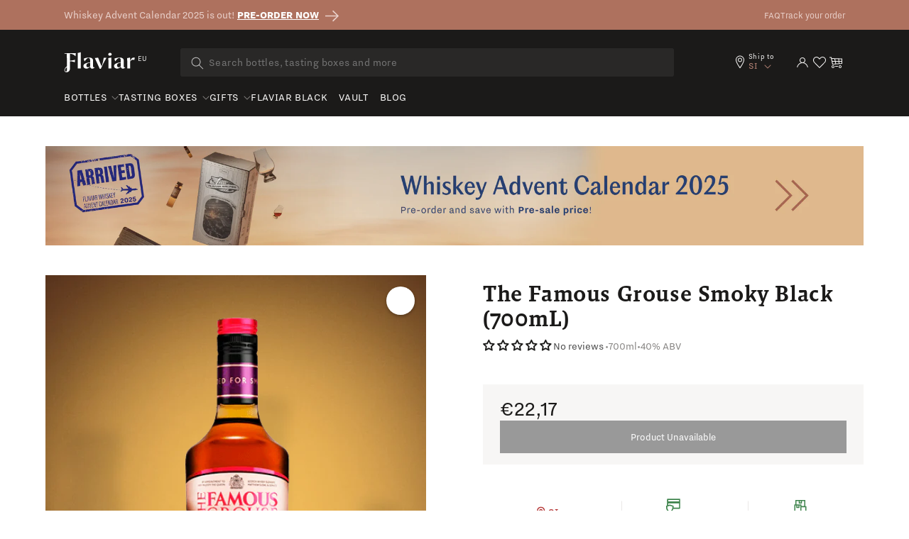

--- FILE ---
content_type: text/html; charset=utf-8
request_url: https://eu.flaviar.com/products/the-famous-grouse-smoky-black-700
body_size: 75107
content:
<!doctype html>
<html class="no-js" lang="en">
  <head>
<!-- Google Tag Manager -->
<script>(function(w,d,s,l,i){w[l]=w[l]||[];w[l].push({'gtm.start':
    new Date().getTime(),event:'gtm.js'});var f=d.getElementsByTagName(s)[0],
    j=d.createElement(s),dl=l!='dataLayer'?'&l='+l:'';j.async=true;j.src=
    'https://www.googletagmanager.com/gtm.js?id='+i+dl;f.parentNode.insertBefore(j,f);
})(window,document,'script','dataLayer','GTM-5BSW9XXH');
</script>
<!-- End Google Tag Manager --><!-- Default to empty if no value is found -->

      <script>
        if (location.pathname == '/pages/story-of-stauning') {
          window.location = 'https://eu.flaviar.com/collections/bottles'
        }
        if (location.pathname == '/pages/wyoming-whiskey-national-parks-3') {
          window.location = 'https://eu.flaviar.com/collections/bottles'
        }
      </script>
    
      
    <meta charset="utf-8">
    <meta http-equiv="X-UA-Compatible" content="IE=edge">
    <meta name="viewport" content="width=device-width,initial-scale=1">
    <meta name="theme-color" content="">
    <link rel="canonical" href="https://eu.flaviar.com/products/the-famous-grouse-smoky-black-700">
    <link rel="preconnect" href="https://cdn.shopify.com" crossorigin>
    <link rel="preconnect" href="https://pimcdn.flaviar.com" crossorigin>
    <link rel="preconnect" href="https://www.googletagmanager.com" crossorigin>
    <link rel="preconnect" href="https://use.typekit.net" crossorigin />
    <link rel="preconnect" href="https://p.typekit.net" crossorigin />
    <link rel="preload" href="https://use.typekit.net/jck8qkw.css" as="style"><script src="//eu.flaviar.com/cdn/shop/t/2/assets/product-form.js?v=167196685547727314981693389608" defer="defer"></script>

    <script>
    var controlledElements = [];

    function addVisibleListener(element, callback) {
      var elementEnd = document.querySelector(element);

      if (!elementEnd) {
        console.error("Element not found: " + element);
        return;
      }

      function handleScroll() {
        var rect = elementEnd.getBoundingClientRect();
        var isVisible = (rect.top <= window.innerHeight && rect.bottom >= 0);

        if (isVisible && !controlledElements.includes(element)) {
          controlledElements.push(element);
          callback();
        }
      }

      window.addEventListener('scroll', handleScroll);

      document.addEventListener('DOMContentLoaded', handleScroll);
    }
    </script><link rel="icon" type="image/png" href="//eu.flaviar.com/cdn/shop/files/flaviar_favicon.d0a8bcf7.png?crop=center&height=32&v=1692195780&width=32"><link rel="preconnect" href="https://fonts.shopifycdn.com" crossorigin>







<meta name="customer-country" content="" />
<meta name="customer-state" content="" />
<meta name="customer-type" content="Guest" />
<meta name="customer-legacy-type" content="" />
<title>
  The Famous Grouse Smoky Black (700mL)
 – Flaviar</title>
<meta name="description" content="A brilliant entry point for smoky Scotch blends.   The story of the Gloag Family goes back tot he early 1800s when Matthew Gloag had a grocery store in Perth, Scotland — importing wine and purchasing local Whiskies to resell. Two generations later, his grand-nephew — also named Matthew — took over the family business a
">

<meta property="og:site_name" content="Flaviar">
<meta property="og:url" content="https://eu.flaviar.com/products/the-famous-grouse-smoky-black-700">
<meta property="og:title" content="
  The Famous Grouse Smoky Black (700mL)
 – Flaviar">
<meta property="og:type" content="product">
<meta property="og:description" content="A brilliant entry point for smoky Scotch blends.   The story of the Gloag Family goes back tot he early 1800s when Matthew Gloag had a grocery store in Perth, Scotland — importing wine and purchasing local Whiskies to resell. Two generations later, his grand-nephew — also named Matthew — took over the family business a
"><meta property="og:image" content="https://eu.flaviar.com/cdn/shop/files/201902229_the_famous_grouse_smoky_black_shadow_original_232f78c4-aca3-4b63-b230-689d8ecd60b8.png?v=1757013094">
  <meta property="og:image:secure_url" content="https://eu.flaviar.com/cdn/shop/files/201902229_the_famous_grouse_smoky_black_shadow_original_232f78c4-aca3-4b63-b230-689d8ecd60b8.png?v=1757013094">
  <meta property="og:image:width" content="299">
  <meta property="og:image:height" content="600"><meta property="og:price:amount" content="22,17">
  <meta property="og:price:currency" content="EUR"><meta name="twitter:site" content="@flaviar_com"><meta name="twitter:card" content="summary_large_image">
<meta name="twitter:title" content="
  The Famous Grouse Smoky Black (700mL)
 – Flaviar">
<meta name="twitter:description" content="A brilliant entry point for smoky Scotch blends.   The story of the Gloag Family goes back tot he early 1800s when Matthew Gloag had a grocery store in Perth, Scotland — importing wine and purchasing local Whiskies to resell. Two generations later, his grand-nephew — also named Matthew — took over the family business a
">
<script>
  document.getElementsByTagName('meta')["customer-country"].content = JSON.parse(localStorage.getItem('data'))?.country;
  document.getElementsByTagName('meta')["customer-state"].content = JSON.parse(localStorage.getItem('data'))?.region_code;
</script>

    <link rel="stylesheet" href="https://use.typekit.net/jck8qkw.css">
    <link href="https://cdn.jsdelivr.net/npm/bootstrap@5.3.1/dist/css/bootstrap.min.css" rel="stylesheet">

    <script src="//eu.flaviar.com/cdn/shop/t/2/assets/constants.js?v=95358004781563950421692098514" defer="defer"></script>
    <script src="//eu.flaviar.com/cdn/shop/t/2/assets/pubsub.js?v=2921868252632587581692098516" defer="defer"></script>
    <script src="//eu.flaviar.com/cdn/shop/t/2/assets/global.js?v=59780511341581592211723455091" defer="defer"></script>
    <script>window.performance && window.performance.mark && window.performance.mark('shopify.content_for_header.start');</script><meta name="google-site-verification" content="4kRcb4bvnoMQEUWOU6muz168Mod9lZgJw-vKlODM-wM">
<meta id="shopify-digital-wallet" name="shopify-digital-wallet" content="/80762765596/digital_wallets/dialog">
<link rel="alternate" hreflang="x-default" href="https://eu.flaviar.com/products/the-famous-grouse-smoky-black-700">
<link rel="alternate" hreflang="en-SI" href="https://eu.flaviar.com/products/the-famous-grouse-smoky-black-700">
<link rel="alternate" hreflang="fr-SI" href="https://eu.flaviar.com/fr/products/the-famous-grouse-smoky-black-700">
<link rel="alternate" type="application/json+oembed" href="https://eu.flaviar.com/products/the-famous-grouse-smoky-black-700.oembed">
<script async="async" src="/checkouts/internal/preloads.js?locale=en-SI"></script>
<script id="shopify-features" type="application/json">{"accessToken":"07f153d0f91dd86699e87fa2a5cc7a99","betas":["rich-media-storefront-analytics"],"domain":"eu.flaviar.com","predictiveSearch":true,"shopId":80762765596,"locale":"en"}</script>
<script>var Shopify = Shopify || {};
Shopify.shop = "flaviar-eu.myshopify.com";
Shopify.locale = "en";
Shopify.currency = {"active":"EUR","rate":"1.0"};
Shopify.country = "SI";
Shopify.theme = {"name":"NEO - Main [LATEST]","id":156995879196,"schema_name":"Dawn","schema_version":"9.0.0","theme_store_id":null,"role":"main"};
Shopify.theme.handle = "null";
Shopify.theme.style = {"id":null,"handle":null};
Shopify.cdnHost = "eu.flaviar.com/cdn";
Shopify.routes = Shopify.routes || {};
Shopify.routes.root = "/";</script>
<script type="module">!function(o){(o.Shopify=o.Shopify||{}).modules=!0}(window);</script>
<script>!function(o){function n(){var o=[];function n(){o.push(Array.prototype.slice.apply(arguments))}return n.q=o,n}var t=o.Shopify=o.Shopify||{};t.loadFeatures=n(),t.autoloadFeatures=n()}(window);</script>
<script id="shop-js-analytics" type="application/json">{"pageType":"product"}</script>
<script defer="defer" async type="module" src="//eu.flaviar.com/cdn/shopifycloud/shop-js/modules/v2/client.init-shop-cart-sync_Bc8-qrdt.en.esm.js"></script>
<script defer="defer" async type="module" src="//eu.flaviar.com/cdn/shopifycloud/shop-js/modules/v2/chunk.common_CmNk3qlo.esm.js"></script>
<script type="module">
  await import("//eu.flaviar.com/cdn/shopifycloud/shop-js/modules/v2/client.init-shop-cart-sync_Bc8-qrdt.en.esm.js");
await import("//eu.flaviar.com/cdn/shopifycloud/shop-js/modules/v2/chunk.common_CmNk3qlo.esm.js");

  window.Shopify.SignInWithShop?.initShopCartSync?.({"fedCMEnabled":true,"windoidEnabled":true});

</script>
<script>(function() {
  var isLoaded = false;
  function asyncLoad() {
    if (isLoaded) return;
    isLoaded = true;
    var urls = ["https:\/\/iis.intercom.io\/\/widget.js?shop=flaviar-eu.myshopify.com"];
    for (var i = 0; i < urls.length; i++) {
      var s = document.createElement('script');
      s.type = 'text/javascript';
      s.async = true;
      s.src = urls[i];
      var x = document.getElementsByTagName('script')[0];
      x.parentNode.insertBefore(s, x);
    }
  };
  if(window.attachEvent) {
    window.attachEvent('onload', asyncLoad);
  } else {
    window.addEventListener('load', asyncLoad, false);
  }
})();</script>
<script id="__st">var __st={"a":80762765596,"offset":3600,"reqid":"a481ce5a-e052-4fd3-9ab6-b7328e41a181-1762001431","pageurl":"eu.flaviar.com\/products\/the-famous-grouse-smoky-black-700","u":"cb9a4a791932","p":"product","rtyp":"product","rid":8546719760668};</script>
<script>window.ShopifyPaypalV4VisibilityTracking = true;</script>
<script id="form-persister">!function(){'use strict';const t='contact',e='new_comment',n=[[t,t],['blogs',e],['comments',e],[t,'customer']],o='password',r='form_key',c=['recaptcha-v3-token','g-recaptcha-response','h-captcha-response',o],s=()=>{try{return window.sessionStorage}catch{return}},i='__shopify_v',u=t=>t.elements[r],a=function(){const t=[...n].map((([t,e])=>`form[action*='/${t}']:not([data-nocaptcha='true']) input[name='form_type'][value='${e}']`)).join(',');var e;return e=t,()=>e?[...document.querySelectorAll(e)].map((t=>t.form)):[]}();function m(t){const e=u(t);a().includes(t)&&(!e||!e.value)&&function(t){try{if(!s())return;!function(t){const e=s();if(!e)return;const n=u(t);if(!n)return;const o=n.value;o&&e.removeItem(o)}(t);const e=Array.from(Array(32),(()=>Math.random().toString(36)[2])).join('');!function(t,e){u(t)||t.append(Object.assign(document.createElement('input'),{type:'hidden',name:r})),t.elements[r].value=e}(t,e),function(t,e){const n=s();if(!n)return;const r=[...t.querySelectorAll(`input[type='${o}']`)].map((({name:t})=>t)),u=[...c,...r],a={};for(const[o,c]of new FormData(t).entries())u.includes(o)||(a[o]=c);n.setItem(e,JSON.stringify({[i]:1,action:t.action,data:a}))}(t,e)}catch(e){console.error('failed to persist form',e)}}(t)}const f=t=>{if('true'===t.dataset.persistBound)return;const e=function(t,e){const n=function(t){return'function'==typeof t.submit?t.submit:HTMLFormElement.prototype.submit}(t).bind(t);return function(){let t;return()=>{t||(t=!0,(()=>{try{e(),n()}catch(t){(t=>{console.error('form submit failed',t)})(t)}})(),setTimeout((()=>t=!1),250))}}()}(t,(()=>{m(t)}));!function(t,e){if('function'==typeof t.submit&&'function'==typeof e)try{t.submit=e}catch{}}(t,e),t.addEventListener('submit',(t=>{t.preventDefault(),e()})),t.dataset.persistBound='true'};!function(){function t(t){const e=(t=>{const e=t.target;return e instanceof HTMLFormElement?e:e&&e.form})(t);e&&m(e)}document.addEventListener('submit',t),document.addEventListener('DOMContentLoaded',(()=>{const e=a();for(const t of e)f(t);var n;n=document.body,new window.MutationObserver((t=>{for(const e of t)if('childList'===e.type&&e.addedNodes.length)for(const t of e.addedNodes)1===t.nodeType&&'FORM'===t.tagName&&a().includes(t)&&f(t)})).observe(n,{childList:!0,subtree:!0,attributes:!1}),document.removeEventListener('submit',t)}))}()}();</script>
<script integrity="sha256-52AcMU7V7pcBOXWImdc/TAGTFKeNjmkeM1Pvks/DTgc=" data-source-attribution="shopify.loadfeatures" defer="defer" src="//eu.flaviar.com/cdn/shopifycloud/storefront/assets/storefront/load_feature-81c60534.js" crossorigin="anonymous"></script>
<script data-source-attribution="shopify.dynamic_checkout.dynamic.init">var Shopify=Shopify||{};Shopify.PaymentButton=Shopify.PaymentButton||{isStorefrontPortableWallets:!0,init:function(){window.Shopify.PaymentButton.init=function(){};var t=document.createElement("script");t.src="https://eu.flaviar.com/cdn/shopifycloud/portable-wallets/latest/portable-wallets.en.js",t.type="module",document.head.appendChild(t)}};
</script>
<script data-source-attribution="shopify.dynamic_checkout.buyer_consent">
  function portableWalletsHideBuyerConsent(e){var t=document.getElementById("shopify-buyer-consent"),n=document.getElementById("shopify-subscription-policy-button");t&&n&&(t.classList.add("hidden"),t.setAttribute("aria-hidden","true"),n.removeEventListener("click",e))}function portableWalletsShowBuyerConsent(e){var t=document.getElementById("shopify-buyer-consent"),n=document.getElementById("shopify-subscription-policy-button");t&&n&&(t.classList.remove("hidden"),t.removeAttribute("aria-hidden"),n.addEventListener("click",e))}window.Shopify?.PaymentButton&&(window.Shopify.PaymentButton.hideBuyerConsent=portableWalletsHideBuyerConsent,window.Shopify.PaymentButton.showBuyerConsent=portableWalletsShowBuyerConsent);
</script>
<script data-source-attribution="shopify.dynamic_checkout.cart.bootstrap">document.addEventListener("DOMContentLoaded",(function(){function t(){return document.querySelector("shopify-accelerated-checkout-cart, shopify-accelerated-checkout")}if(t())Shopify.PaymentButton.init();else{new MutationObserver((function(e,n){t()&&(Shopify.PaymentButton.init(),n.disconnect())})).observe(document.body,{childList:!0,subtree:!0})}}));
</script>
<script id='scb4127' type='text/javascript' async='' src='https://eu.flaviar.com/cdn/shopifycloud/privacy-banner/storefront-banner.js'></script><link id="shopify-accelerated-checkout-styles" rel="stylesheet" media="screen" href="https://eu.flaviar.com/cdn/shopifycloud/portable-wallets/latest/accelerated-checkout-backwards-compat.css" crossorigin="anonymous">
<style id="shopify-accelerated-checkout-cart">
        #shopify-buyer-consent {
  margin-top: 1em;
  display: inline-block;
  width: 100%;
}

#shopify-buyer-consent.hidden {
  display: none;
}

#shopify-subscription-policy-button {
  background: none;
  border: none;
  padding: 0;
  text-decoration: underline;
  font-size: inherit;
  cursor: pointer;
}

#shopify-subscription-policy-button::before {
  box-shadow: none;
}

      </style>

<script>window.performance && window.performance.mark && window.performance.mark('shopify.content_for_header.end');</script>


    <link href="//eu.flaviar.com/cdn/shop/t/2/assets/swiper-bundle.min.css?v=55754961042815831971706523452" rel="stylesheet">

    <style data-shopify>
      :root {
        --font-body-family: sans-serif;
        --font-body-style: normal;
        --font-body-weight: 400;
        --font-body-weight-bold: 700;

        --font-heading-family: sans-serif;
        --font-heading-style: normal;
        --font-heading-weight: 400;

        --font-body-scale: 1.0;
        --font-heading-scale: 1.0;

        --color-base-text: 18, 18, 18;
        --color-shadow: 18, 18, 18;
        --color-base-background-1: 255, 255, 255;
        --color-base-background-2: 243, 243, 243;
        --color-base-solid-button-labels: 255, 255, 255;
        --color-base-outline-button-labels: 18, 18, 18;
        --color-base-accent-1: 174, 113, 94;
        --color-base-accent-2: 51, 79, 180;
        --payment-terms-background-color: #FFFFFF;

        --gradient-base-background-1: #FFFFFF;
        --gradient-base-background-2: #F3F3F3;
        --gradient-base-accent-1: #ae715e;
        --gradient-base-accent-2: #334FB4;

        --media-padding: px;
        --media-border-opacity: 0.05;
        --media-border-width: 1px;
        --media-radius: 0px;
        --media-shadow-opacity: 0.0;
        --media-shadow-horizontal-offset: 0px;
        --media-shadow-vertical-offset: 0px;
        --media-shadow-blur-radius: 0px;
        --media-shadow-visible: 0;

        --page-width: 120rem;
        --page-width-margin: 0rem;

        --product-card-image-padding: 0.0rem;
        --product-card-corner-radius: 0.0rem;
        --product-card-text-alignment: left;
        --product-card-border-width: 0.0rem;
        --product-card-border-opacity: 0.0;
        --product-card-shadow-opacity: 0.1;
        --product-card-shadow-visible: 1;
        --product-card-shadow-horizontal-offset: 0.0rem;
        --product-card-shadow-vertical-offset: 0.0rem;
        --product-card-shadow-blur-radius: 0.0rem;

        --collection-card-image-padding: 0.0rem;
        --collection-card-corner-radius: 0.0rem;
        --collection-card-text-alignment: left;
        --collection-card-border-width: 0.0rem;
        --collection-card-border-opacity: 0.0;
        --collection-card-shadow-opacity: 0.1;
        --collection-card-shadow-visible: 1;
        --collection-card-shadow-horizontal-offset: 0.0rem;
        --collection-card-shadow-vertical-offset: 0.0rem;
        --collection-card-shadow-blur-radius: 0.0rem;

        --blog-card-image-padding: 0.0rem;
        --blog-card-corner-radius: 0.0rem;
        --blog-card-text-alignment: left;
        --blog-card-border-width: 0.0rem;
        --blog-card-border-opacity: 0.0;
        --blog-card-shadow-opacity: 0.1;
        --blog-card-shadow-visible: 1;
        --blog-card-shadow-horizontal-offset: 0.0rem;
        --blog-card-shadow-vertical-offset: 0.0rem;
        --blog-card-shadow-blur-radius: 0.0rem;

        --badge-corner-radius: 4.0rem;

        --popup-border-width: 1px;
        --popup-border-opacity: 0.1;
        --popup-corner-radius: 0px;
        --popup-shadow-opacity: 0.0;
        --popup-shadow-horizontal-offset: 0px;
        --popup-shadow-vertical-offset: 0px;
        --popup-shadow-blur-radius: 0px;

        --drawer-border-width: 1px;
        --drawer-border-opacity: 0.1;
        --drawer-shadow-opacity: 0.0;
        --drawer-shadow-horizontal-offset: 0px;
        --drawer-shadow-vertical-offset: 0px;
        --drawer-shadow-blur-radius: 0px;

        --spacing-sections-desktop: 0px;
        --spacing-sections-mobile: 0px;

        --grid-desktop-vertical-spacing: 8px;
        --grid-desktop-horizontal-spacing: 8px;
        --grid-mobile-vertical-spacing: 4px;
        --grid-mobile-horizontal-spacing: 4px;

        --text-boxes-border-opacity: 0.0;
        --text-boxes-border-width: 0px;
        --text-boxes-radius: 0px;
        --text-boxes-shadow-opacity: 0.0;
        --text-boxes-shadow-visible: 0;
        --text-boxes-shadow-horizontal-offset: 0px;
        --text-boxes-shadow-vertical-offset: 0px;
        --text-boxes-shadow-blur-radius: 0px;

        --buttons-radius: 0px;
        --buttons-radius-outset: 0px;
        --buttons-border-width: 1px;
        --buttons-border-opacity: 1.0;
        --buttons-shadow-opacity: 0.0;
        --buttons-shadow-visible: 0;
        --buttons-shadow-horizontal-offset: 0px;
        --buttons-shadow-vertical-offset: 0px;
        --buttons-shadow-blur-radius: 0px;
        --buttons-border-offset: 0px;

        --inputs-radius: 0px;
        --inputs-border-width: 1px;
        --inputs-border-opacity: 0.55;
        --inputs-shadow-opacity: 0.0;
        --inputs-shadow-horizontal-offset: 0px;
        --inputs-margin-offset: 0px;
        --inputs-shadow-vertical-offset: 0px;
        --inputs-shadow-blur-radius: 0px;
        --inputs-radius-outset: 0px;

        --variant-pills-radius: 40px;
        --variant-pills-border-width: 1px;
        --variant-pills-border-opacity: 0.55;
        --variant-pills-shadow-opacity: 0.0;
        --variant-pills-shadow-horizontal-offset: 0px;
        --variant-pills-shadow-vertical-offset: 0px;
        --variant-pills-shadow-blur-radius: 0px;
      }

      *,
      *::before,
      *::after {
        box-sizing: inherit;
      }

      html {
        box-sizing: border-box;
        font-size: calc(var(--font-body-scale) * 62.5%);
        height: 100%;
      }

      body {
        display: grid;
        grid-template-rows: auto auto 1fr auto;
        grid-template-columns: 100%;
        min-height: 100%;
        margin: 0;
        font-size: 1.5rem;
        line-height: calc(1 + 0.8 / var(--font-body-scale));
        font-family: var(--font-body-family);
        font-style: var(--font-body-style);
        font-weight: var(--font-body-weight);
      }

      @media screen and (min-width: 750px) {
        body {
          font-size: 1.6rem;
        }
      }
    </style>

    <link href="//eu.flaviar.com/cdn/shop/t/2/assets/base.css?v=54255931401438903641706690758" rel="stylesheet" type="text/css" media="all" />
    <link href="//eu.flaviar.com/cdn/shop/t/2/assets/custom.css?v=133328031565863201151742463203" rel="stylesheet" type="text/css" media="all" />
    <link href="//eu.flaviar.com/cdn/shop/t/2/assets/main.css?v=175018406166383038831761817304" rel="stylesheet" type="text/css" media="all" />
    <script src="https://ajax.googleapis.com/ajax/libs/jquery/3.6.4/jquery.min.js"></script>
    <script src="//eu.flaviar.com/cdn/shop/t/2/assets/swiper-bundle.min.js?v=115785340122829458061706523453"></script><link
        rel="stylesheet"
        href="//eu.flaviar.com/cdn/shop/t/2/assets/component-predictive-search.css?v=120238083425199093741705482853"
        media="print"
        onload="this.media='all'"
      ><script>
      document.documentElement.className = document.documentElement.className.replace('no-js', 'js');
      if (Shopify.designMode) {
        document.documentElement.classList.add('shopify-design-mode');
      }
    </script>
    <script>
    document.addEventListener("DOMContentLoaded", function() {
        window.interdeal = {
            get sitekey (){ return "fb643e46d2dffbe536b742f55118b989"} ,
            get domains(){
                return {
                    "js": "https://cdn.nagich.com/",
                    "acc": "https://access.nagich.com/"
                }
            },
            "Position": "left",
            "hideBtn": true,
            "Menulang": "EN",
            "draggable": true,
            "noLogs": true,
            "btnStyle": {
                "vPosition": [
                    "80%",
                    "20"
                ],
                "margin": [
                    "0",
                    "0"
                ],
                "scale": [
                    "0.6",
                    "0.6"
                ],
                "color": {
                    "main": "#000000",
                    "second": "#ffffff"
                },
                "icon": {
                    "outline": false,
                    "outlineColor": "#ffffff",
                    "type":  11 ,
                    "shape": "circle"
                }
            },

        };

        (function(doc, head, body){
            var coreCall             = doc.createElement('script');
            coreCall.src             = interdeal.domains.js + 'core/5.1.14/accessibility.js';
            coreCall.defer           = true;
            // coreCall.integrity       = 'sha512-70/AbMe6C9H3r5hjsQleJEY4y5l9ykt4WYSgyZj/WjpY/ord/26LWfva163b9W+GwWkfwbP0iLT+h6KRl+LoXA==';
            coreCall.crossOrigin     = 'anonymous';
            coreCall.setAttribute('data-cfasync', true );
            body? body.appendChild(coreCall) : head.appendChild(coreCall);
        })(document, document.head, document.body);
    });
</script>
    <style>
      
      .template-advent-calendar .announcement-bar-section,
      .template-advent-calendar .header__icon--menu,
      .template-advent-calendar .header__icon.header__icon--account,
      .template-advent-calendar .header__icon.swym-wishlist,
      .template-advent-calendar .header .header__searchbar,
      .template-advent-calendar nav.header {
        display: none !important;
      }
    </style>
    


  
  
  <link rel="alternate" hreflang="en-gb" href="https://uk.flaviar.com/products/the-famous-grouse-smoky-black-700" />
  <link rel="alternate" hreflang="en-us" href="https://flaviar.com/products/the-famous-grouse-smoky-black-750" />
  <link rel="alternate" hreflang="x-default" href="https://flaviar.com/products/the-famous-grouse-smoky-black-750" />



<script>
      function getCookie(name) {
        const value = "; " + document.cookie;
        const parts = value.split("; " + name + "=");
        if (parts.length == 2) return parts.pop().split(";").shift();
      }
      function setCookie(name, value, days) {
        const expires = new Date();
        expires.setTime(expires.getTime() + days * 24 * 60 * 60 * 1000);
        document.cookie = name + "=" + value + ";expires=" + expires.toUTCString() + ";path=/";
      }
    </script>
    <script>
    // Store the current page URL in sessionStorage
    function storeVisitedPage(attributeValue = null) {
        const currentPath = attributeValue || (window.location.pathname + window.location.search);
        const { currentPage, previousPage } = JSON.parse(sessionStorage.getItem('pageTracking')) || {
            currentPage: null,
            previousPage: null,
        };

        sessionStorage.setItem('pageTracking', JSON.stringify({
            currentPage: currentPath,
            previousPage: currentPage,
        }));
    }

    function getVisitedPage() {
        return JSON.parse(sessionStorage.getItem('pageTracking'));
    }

    storeVisitedPage();
</script>
    
<!-- BEGIN app block: shopify://apps/klaviyo-email-marketing-sms/blocks/klaviyo-onsite-embed/2632fe16-c075-4321-a88b-50b567f42507 -->












  <script async src="https://static.klaviyo.com/onsite/js/Te4yBL/klaviyo.js?company_id=Te4yBL"></script>
  <script>!function(){if(!window.klaviyo){window._klOnsite=window._klOnsite||[];try{window.klaviyo=new Proxy({},{get:function(n,i){return"push"===i?function(){var n;(n=window._klOnsite).push.apply(n,arguments)}:function(){for(var n=arguments.length,o=new Array(n),w=0;w<n;w++)o[w]=arguments[w];var t="function"==typeof o[o.length-1]?o.pop():void 0,e=new Promise((function(n){window._klOnsite.push([i].concat(o,[function(i){t&&t(i),n(i)}]))}));return e}}})}catch(n){window.klaviyo=window.klaviyo||[],window.klaviyo.push=function(){var n;(n=window._klOnsite).push.apply(n,arguments)}}}}();</script>

  
    <script id="viewed_product">
      if (item == null) {
        var _learnq = _learnq || [];

        var MetafieldReviews = null
        var MetafieldYotpoRating = null
        var MetafieldYotpoCount = null
        var MetafieldLooxRating = null
        var MetafieldLooxCount = null
        var okendoProduct = null
        var okendoProductReviewCount = null
        var okendoProductReviewAverageValue = null
        try {
          // The following fields are used for Customer Hub recently viewed in order to add reviews.
          // This information is not part of __kla_viewed. Instead, it is part of __kla_viewed_reviewed_items
          MetafieldReviews = {"rating":{"scale_min":"1.0","scale_max":"5.0","value":"3.54"},"rating_count":24};
          MetafieldYotpoRating = null
          MetafieldYotpoCount = null
          MetafieldLooxRating = null
          MetafieldLooxCount = null

          okendoProduct = null
          // If the okendo metafield is not legacy, it will error, which then requires the new json formatted data
          if (okendoProduct && 'error' in okendoProduct) {
            okendoProduct = null
          }
          okendoProductReviewCount = okendoProduct ? okendoProduct.reviewCount : null
          okendoProductReviewAverageValue = okendoProduct ? okendoProduct.reviewAverageValue : null
        } catch (error) {
          console.error('Error in Klaviyo onsite reviews tracking:', error);
        }

        var item = {
          Name: "The Famous Grouse Smoky Black (700mL)",
          ProductID: 8546719760668,
          Categories: ["All bottles and boxes","All Whisk(e)y bottles","Best Scotch Picks","Best Scotch Under €100","Best Scotch Under €50","Best Whisk(e)y Picks","Brand Collection: Famous Grouse","Gift Subscription Page","New Arrivals","Our exquisite set of bottles","products with inventory","Scotch bottles","Test","test All Bottles","€50 \u0026 Under"],
          ImageURL: "https://eu.flaviar.com/cdn/shop/files/201902229_the_famous_grouse_smoky_black_shadow_original_232f78c4-aca3-4b63-b230-689d8ecd60b8_grande.png?v=1757013094",
          URL: "https://eu.flaviar.com/products/the-famous-grouse-smoky-black-700",
          Brand: "Famous Grouse",
          Price: "€22,17",
          Value: "22,17",
          CompareAtPrice: "€0,00"
        };
        _learnq.push(['track', 'Viewed Product', item]);
        _learnq.push(['trackViewedItem', {
          Title: item.Name,
          ItemId: item.ProductID,
          Categories: item.Categories,
          ImageUrl: item.ImageURL,
          Url: item.URL,
          Metadata: {
            Brand: item.Brand,
            Price: item.Price,
            Value: item.Value,
            CompareAtPrice: item.CompareAtPrice
          },
          metafields:{
            reviews: MetafieldReviews,
            yotpo:{
              rating: MetafieldYotpoRating,
              count: MetafieldYotpoCount,
            },
            loox:{
              rating: MetafieldLooxRating,
              count: MetafieldLooxCount,
            },
            okendo: {
              rating: okendoProductReviewAverageValue,
              count: okendoProductReviewCount,
            }
          }
        }]);
      }
    </script>
  




  <script>
    window.klaviyoReviewsProductDesignMode = false
  </script>



  <!-- BEGIN app snippet: customer-hub-data --><script>
  if (!window.customerHub) {
    window.customerHub = {};
  }
  window.customerHub.storefrontRoutes = {
    login: "/account/login?return_url=%2F%23k-hub",
    register: "/account/register?return_url=%2F%23k-hub",
    logout: "/account/logout",
    profile: "/account",
    addresses: "/account/addresses",
  };
  
  window.customerHub.userId = null;
  
  window.customerHub.storeDomain = "flaviar-eu.myshopify.com";

  
    window.customerHub.activeProduct = {
      name: "The Famous Grouse Smoky Black (700mL)",
      category: null,
      imageUrl: "https://eu.flaviar.com/cdn/shop/files/201902229_the_famous_grouse_smoky_black_shadow_original_232f78c4-aca3-4b63-b230-689d8ecd60b8_grande.png?v=1757013094",
      id: "8546719760668",
      link: "https://eu.flaviar.com/products/the-famous-grouse-smoky-black-700",
      variants: [
        
          {
            id: "46672862642460",
            
            imageUrl: null,
            
            price: "2217",
            currency: "EUR",
            availableForSale: true,
            title: "72",
          },
        
          {
            id: "46672862740764",
            
            imageUrl: null,
            
            price: "3328",
            currency: "EUR",
            availableForSale: false,
            title: "2",
          },
        
          {
            id: "47022515093788",
            
            imageUrl: null,
            
            price: "3887",
            currency: "EUR",
            availableForSale: true,
            title: "86",
          },
        
          {
            id: "47623671415068",
            
            imageUrl: null,
            
            price: "2217",
            currency: "EUR",
            availableForSale: true,
            title: "215",
          },
        
      ],
    };
    window.customerHub.activeProduct.variants.forEach((variant) => {
        
        variant.price = `${variant.price.slice(0, -2)}.${variant.price.slice(-2)}`;
    });
  

  
    window.customerHub.storeLocale = {
        currentLanguage: 'en',
        currentCountry: 'SI',
        availableLanguages: [
          
            {
              iso_code: 'en',
              endonym_name: 'English'
            },
          
            {
              iso_code: 'fr',
              endonym_name: 'français'
            }
          
        ],
        availableCountries: [
          
            {
              iso_code: 'AU',
              name: 'Australia',
              currency_code: 'EUR'
            },
          
            {
              iso_code: 'AT',
              name: 'Austria',
              currency_code: 'EUR'
            },
          
            {
              iso_code: 'BE',
              name: 'Belgium',
              currency_code: 'EUR'
            },
          
            {
              iso_code: 'BG',
              name: 'Bulgaria',
              currency_code: 'EUR'
            },
          
            {
              iso_code: 'CN',
              name: 'China',
              currency_code: 'EUR'
            },
          
            {
              iso_code: 'HR',
              name: 'Croatia',
              currency_code: 'EUR'
            },
          
            {
              iso_code: 'CY',
              name: 'Cyprus',
              currency_code: 'EUR'
            },
          
            {
              iso_code: 'CZ',
              name: 'Czechia',
              currency_code: 'EUR'
            },
          
            {
              iso_code: 'DK',
              name: 'Denmark',
              currency_code: 'EUR'
            },
          
            {
              iso_code: 'EE',
              name: 'Estonia',
              currency_code: 'EUR'
            },
          
            {
              iso_code: 'FI',
              name: 'Finland',
              currency_code: 'EUR'
            },
          
            {
              iso_code: 'FR',
              name: 'France',
              currency_code: 'EUR'
            },
          
            {
              iso_code: 'DE',
              name: 'Germany',
              currency_code: 'EUR'
            },
          
            {
              iso_code: 'GR',
              name: 'Greece',
              currency_code: 'EUR'
            },
          
            {
              iso_code: 'HK',
              name: 'Hong Kong SAR',
              currency_code: 'EUR'
            },
          
            {
              iso_code: 'HU',
              name: 'Hungary',
              currency_code: 'EUR'
            },
          
            {
              iso_code: 'IS',
              name: 'Iceland',
              currency_code: 'EUR'
            },
          
            {
              iso_code: 'IE',
              name: 'Ireland',
              currency_code: 'EUR'
            },
          
            {
              iso_code: 'IT',
              name: 'Italy',
              currency_code: 'EUR'
            },
          
            {
              iso_code: 'JP',
              name: 'Japan',
              currency_code: 'EUR'
            },
          
            {
              iso_code: 'LV',
              name: 'Latvia',
              currency_code: 'EUR'
            },
          
            {
              iso_code: 'LI',
              name: 'Liechtenstein',
              currency_code: 'EUR'
            },
          
            {
              iso_code: 'LT',
              name: 'Lithuania',
              currency_code: 'EUR'
            },
          
            {
              iso_code: 'LU',
              name: 'Luxembourg',
              currency_code: 'EUR'
            },
          
            {
              iso_code: 'MT',
              name: 'Malta',
              currency_code: 'EUR'
            },
          
            {
              iso_code: 'NL',
              name: 'Netherlands',
              currency_code: 'EUR'
            },
          
            {
              iso_code: 'NZ',
              name: 'New Zealand',
              currency_code: 'EUR'
            },
          
            {
              iso_code: 'NO',
              name: 'Norway',
              currency_code: 'EUR'
            },
          
            {
              iso_code: 'PH',
              name: 'Philippines',
              currency_code: 'EUR'
            },
          
            {
              iso_code: 'PL',
              name: 'Poland',
              currency_code: 'EUR'
            },
          
            {
              iso_code: 'PT',
              name: 'Portugal',
              currency_code: 'EUR'
            },
          
            {
              iso_code: 'RO',
              name: 'Romania',
              currency_code: 'EUR'
            },
          
            {
              iso_code: 'SG',
              name: 'Singapore',
              currency_code: 'EUR'
            },
          
            {
              iso_code: 'SK',
              name: 'Slovakia',
              currency_code: 'EUR'
            },
          
            {
              iso_code: 'SI',
              name: 'Slovenia',
              currency_code: 'EUR'
            },
          
            {
              iso_code: 'ZA',
              name: 'South Africa',
              currency_code: 'EUR'
            },
          
            {
              iso_code: 'KR',
              name: 'South Korea',
              currency_code: 'EUR'
            },
          
            {
              iso_code: 'ES',
              name: 'Spain',
              currency_code: 'EUR'
            },
          
            {
              iso_code: 'SH',
              name: 'St. Helena',
              currency_code: 'EUR'
            },
          
            {
              iso_code: 'SE',
              name: 'Sweden',
              currency_code: 'EUR'
            },
          
            {
              iso_code: 'CH',
              name: 'Switzerland',
              currency_code: 'EUR'
            },
          
            {
              iso_code: 'TW',
              name: 'Taiwan',
              currency_code: 'EUR'
            }
          
        ]
    };
  
</script>
<!-- END app snippet -->
  <!-- BEGIN app snippet: customer-hub-localization-form-injection --><div style="display: none">
  <localization-form>
  <form method="post" action="/localization" id="localization_form" accept-charset="UTF-8" class="shopify-localization-form" enctype="multipart/form-data"><input type="hidden" name="form_type" value="localization" /><input type="hidden" name="utf8" value="✓" /><input type="hidden" name="_method" value="put" /><input type="hidden" name="return_to" value="/products/the-famous-grouse-smoky-black-700" />
    <input type="hidden" id="CustomerHubLanguageCodeSelector" name="language_code" value="en" />
    <input type="hidden" id="CustomerHubCountryCodeSelector" name="country_code" value="SI" />
  </form>
  </localization-form>
</div><!-- END app snippet -->





<!-- END app block --><!-- BEGIN app block: shopify://apps/judge-me-reviews/blocks/judgeme_core/61ccd3b1-a9f2-4160-9fe9-4fec8413e5d8 --><!-- Start of Judge.me Core -->




<link rel="dns-prefetch" href="https://cdnwidget.judge.me">
<link rel="dns-prefetch" href="https://cdn.judge.me">
<link rel="dns-prefetch" href="https://cdn1.judge.me">
<link rel="dns-prefetch" href="https://api.judge.me">

<script data-cfasync='false' class='jdgm-settings-script'>window.jdgmSettings={"pagination":5,"disable_web_reviews":false,"badge_no_review_text":"No reviews","badge_n_reviews_text":"{{ average_rating_1_decimal }} ({{ n }})","hide_badge_preview_if_no_reviews":false,"badge_hide_text":false,"enforce_center_preview_badge":false,"widget_title":"Customer Reviews","widget_open_form_text":"Write a review","widget_close_form_text":"Cancel review","widget_refresh_page_text":"Refresh page","widget_summary_text":"Based on {{ number_of_reviews }} review/reviews","widget_no_review_text":"Be the first to write a review","widget_name_field_text":"Name","widget_verified_name_field_text":"Verified Name (public)","widget_name_placeholder_text":"Enter your name (public)","widget_required_field_error_text":"This field is required.","widget_email_field_text":"Email","widget_verified_email_field_text":"Verified Email (private, can not be edited)","widget_email_placeholder_text":"Enter your email (private)","widget_email_field_error_text":"Please enter a valid email address.","widget_rating_field_text":"Rating","widget_review_title_field_text":"Review Title","widget_review_title_placeholder_text":"Give your review a title","widget_review_body_field_text":"Review","widget_review_body_placeholder_text":"Write your comments here","widget_pictures_field_text":"Picture/Video (optional)","widget_submit_review_text":"Submit Review","widget_submit_verified_review_text":"Submit Verified Review","widget_submit_success_msg_with_auto_publish":"Thank you! Please refresh the page in a few moments to see your review. You can remove or edit your review by logging into \u003ca href='https://judge.me/login' target='_blank' rel='nofollow noopener'\u003eJudge.me\u003c/a\u003e","widget_submit_success_msg_no_auto_publish":"Thank you! Your review will be published as soon as it is approved by the shop admin. You can remove or edit your review by logging into \u003ca href='https://judge.me/login' target='_blank' rel='nofollow noopener'\u003eJudge.me\u003c/a\u003e","widget_show_default_reviews_out_of_total_text":"Showing {{ n_reviews_shown }} out of {{ n_reviews }} reviews.","widget_show_all_link_text":"Show all","widget_show_less_link_text":"Show less","widget_author_said_text":"{{ reviewer_name }} said:","widget_days_text":"{{ n }} days ago","widget_weeks_text":"{{ n }} week/weeks ago","widget_months_text":"{{ n }} month/months ago","widget_years_text":"{{ n }} year/years ago","widget_yesterday_text":"Yesterday","widget_today_text":"Today","widget_replied_text":"\u003e\u003e {{ shop_name }} replied:","widget_read_more_text":"Read more","widget_rating_filter_see_all_text":"See all reviews","widget_sorting_most_recent_text":"Most Recent","widget_sorting_highest_rating_text":"Highest Rating","widget_sorting_lowest_rating_text":"Lowest Rating","widget_sorting_with_pictures_text":"Only Pictures","widget_sorting_most_helpful_text":"Most Helpful","widget_open_question_form_text":"Ask a question","widget_reviews_subtab_text":"Reviews","widget_questions_subtab_text":"Questions","widget_question_label_text":"Question","widget_answer_label_text":"Answer","widget_question_placeholder_text":"Write your question here","widget_submit_question_text":"Submit Question","widget_question_submit_success_text":"Thank you for your question! We will notify you once it gets answered.","verified_badge_text":"Verified","verified_badge_placement":"left-of-reviewer-name","widget_hide_border":true,"widget_social_share":false,"widget_thumb":false,"widget_review_location_show":false,"widget_location_format":"country_iso_code","all_reviews_include_out_of_store_products":true,"all_reviews_out_of_store_text":"(out of store)","all_reviews_product_name_prefix_text":"about","enable_review_pictures":false,"enable_question_anwser":false,"widget_product_reviews_subtab_text":"Product Reviews","widget_shop_reviews_subtab_text":"Shop Reviews","widget_write_a_store_review_text":"Write a Store Review","widget_other_languages_heading":"Reviews in Other Languages","widget_sorting_pictures_first_text":"Pictures First","floating_tab_button_name":"★ Reviews","floating_tab_title":"Let customers speak for us","floating_tab_url":"","floating_tab_url_enabled":false,"all_reviews_text_badge_text":"Customers rate us {{ shop.metafields.judgeme.all_reviews_rating | round: 1 }}/5 based on {{ shop.metafields.judgeme.all_reviews_count }} reviews.","all_reviews_text_badge_text_branded_style":"{{ shop.metafields.judgeme.all_reviews_rating | round: 1 }} out of 5 stars based on {{ shop.metafields.judgeme.all_reviews_count }} reviews","all_reviews_text_badge_url":"","all_reviews_text_style":"branded","featured_carousel_title":"Let customers speak for us","featured_carousel_count_text":"from {{ n }} reviews","featured_carousel_url":"","verified_count_badge_style":"branded","verified_count_badge_url":"","widget_show_histogram":false,"picture_reminder_submit_button":"Upload Pictures","widget_sorting_videos_first_text":"Videos First","widget_review_pending_text":"Pending","remove_microdata_snippet":true,"preview_badge_no_question_text":"No questions","preview_badge_n_question_text":"{{ number_of_questions }} question/questions","remove_judgeme_branding":true,"widget_search_bar_placeholder":"Search reviews","widget_sorting_verified_only_text":"Verified only","featured_carousel_verified_badge_enable":true,"featured_carousel_more_reviews_button_text":"Read more reviews","featured_carousel_view_product_button_text":"View product","all_reviews_page_load_more_text":"Load More Reviews","widget_advanced_speed_features":5,"widget_public_name_text":"displayed publicly like","default_reviewer_name_has_non_latin":true,"widget_reviewer_anonymous":"Anonymous","medals_widget_title":"Judge.me Review Medals","widget_invalid_yt_video_url_error_text":"Not a YouTube video URL","widget_max_length_field_error_text":"Please enter no more than {0} characters.","widget_verified_by_shop_text":"Verified by Shop","widget_load_with_code_splitting":true,"widget_ugc_title":"Made by us, Shared by you","widget_ugc_subtitle":"Tag us to see your picture featured in our page","widget_ugc_primary_button_text":"Buy Now","widget_ugc_secondary_button_text":"Load More","widget_ugc_reviews_button_text":"View Reviews","widget_primary_color":"#1B1A19","widget_summary_average_rating_text":"{{ average_rating }} out of 5","widget_media_grid_title":"Customer photos \u0026 videos","widget_media_grid_see_more_text":"See more","widget_show_product_medals":false,"widget_verified_by_judgeme_text":"Verified by Judge.me","widget_verified_by_judgeme_text_in_store_medals":"Verified by Judge.me","widget_media_field_exceed_quantity_message":"Sorry, we can only accept {{ max_media }} for one review.","widget_media_field_exceed_limit_message":"{{ file_name }} is too large, please select a {{ media_type }} less than {{ size_limit }}MB.","widget_review_submitted_text":"Review Submitted!","widget_question_submitted_text":"Question Submitted!","widget_close_form_text_question":"Cancel","widget_write_your_answer_here_text":"Write your answer here","widget_enabled_branded_link":true,"widget_show_collected_by_judgeme":false,"widget_collected_by_judgeme_text":"collected by Judge.me","widget_load_more_text":"Load More","widget_full_review_text":"Full Review","widget_read_more_reviews_text":"Read More Reviews","widget_read_questions_text":"Read Questions","widget_questions_and_answers_text":"Questions \u0026 Answers","widget_verified_by_text":"Verified by","widget_number_of_reviews_text":"{{ number_of_reviews }} reviews","widget_back_button_text":"Back","widget_next_button_text":"Next","widget_custom_forms_filter_button":"Filters","how_reviews_are_collected":"How reviews are collected?","widget_gdpr_statement":"How we use your data: We’ll only contact you about the review you left, and only if necessary. By submitting your review, you agree to Judge.me’s \u003ca href='https://judge.me/terms' target='_blank' rel='nofollow noopener'\u003eterms\u003c/a\u003e, \u003ca href='https://judge.me/privacy' target='_blank' rel='nofollow noopener'\u003eprivacy\u003c/a\u003e and \u003ca href='https://judge.me/content-policy' target='_blank' rel='nofollow noopener'\u003econtent\u003c/a\u003e policies.","review_snippet_widget_round_border_style":true,"review_snippet_widget_card_color":"#FFFFFF","review_snippet_widget_slider_arrows_background_color":"#FFFFFF","review_snippet_widget_slider_arrows_color":"#000000","review_snippet_widget_star_color":"#339999","platform":"shopify","branding_url":"https://app.judge.me/reviews","branding_text":"Powered by Judge.me","locale":"en","reply_name":"Flaviar","widget_version":"3.0","footer":true,"autopublish":true,"review_dates":true,"enable_custom_form":false,"shop_use_review_site":false,"enable_multi_locales_translations":false,"can_be_branded":true,"reply_name_text":"Flaviar"};</script> <style class='jdgm-settings-style'>.jdgm-xx{left:0}:root{--jdgm-primary-color: #1B1A19;--jdgm-secondary-color: rgba(27,26,25,0.1);--jdgm-star-color: #1B1A19;--jdgm-write-review-text-color: white;--jdgm-write-review-bg-color: #1B1A19;--jdgm-paginate-color: #1B1A19;--jdgm-border-radius: 0;--jdgm-reviewer-name-color: #1B1A19}.jdgm-histogram__bar-content{background-color:#1B1A19}.jdgm-rev[data-verified-buyer=true] .jdgm-rev__icon.jdgm-rev__icon:after,.jdgm-rev__buyer-badge.jdgm-rev__buyer-badge{color:white;background-color:#1B1A19}.jdgm-review-widget--small .jdgm-gallery.jdgm-gallery .jdgm-gallery__thumbnail-link:nth-child(8) .jdgm-gallery__thumbnail-wrapper.jdgm-gallery__thumbnail-wrapper:before{content:"See more"}@media only screen and (min-width: 768px){.jdgm-gallery.jdgm-gallery .jdgm-gallery__thumbnail-link:nth-child(8) .jdgm-gallery__thumbnail-wrapper.jdgm-gallery__thumbnail-wrapper:before{content:"See more"}}.jdgm-widget.jdgm-all-reviews-widget,.jdgm-widget .jdgm-rev-widg{border:none;padding:0}.jdgm-author-all-initials{display:none !important}.jdgm-author-last-initial{display:none !important}.jdgm-rev-widg__title{visibility:hidden}.jdgm-rev-widg__summary-text{visibility:hidden}.jdgm-prev-badge__text{visibility:hidden}.jdgm-rev__prod-link-prefix:before{content:'about'}.jdgm-rev__out-of-store-text:before{content:'(out of store)'}@media only screen and (min-width: 768px){.jdgm-rev__pics .jdgm-rev_all-rev-page-picture-separator,.jdgm-rev__pics .jdgm-rev__product-picture{display:none}}@media only screen and (max-width: 768px){.jdgm-rev__pics .jdgm-rev_all-rev-page-picture-separator,.jdgm-rev__pics .jdgm-rev__product-picture{display:none}}.jdgm-preview-badge[data-template="product"]{display:none !important}.jdgm-preview-badge[data-template="collection"]{display:none !important}.jdgm-preview-badge[data-template="index"]{display:none !important}.jdgm-review-widget[data-from-snippet="true"]{display:none !important}.jdgm-verified-count-badget[data-from-snippet="true"]{display:none !important}.jdgm-carousel-wrapper[data-from-snippet="true"]{display:none !important}.jdgm-all-reviews-text[data-from-snippet="true"]{display:none !important}.jdgm-medals-section[data-from-snippet="true"]{display:none !important}.jdgm-ugc-media-wrapper[data-from-snippet="true"]{display:none !important}.jdgm-histogram{display:none !important}.jdgm-widget .jdgm-sort-dropdown-wrapper{margin-top:12px}.jdgm-review-snippet-widget .jdgm-rev-snippet-widget__cards-container .jdgm-rev-snippet-card{border-radius:8px;background:#fff}.jdgm-review-snippet-widget .jdgm-rev-snippet-widget__cards-container .jdgm-rev-snippet-card__rev-rating .jdgm-star{color:#399}.jdgm-review-snippet-widget .jdgm-rev-snippet-widget__prev-btn,.jdgm-review-snippet-widget .jdgm-rev-snippet-widget__next-btn{border-radius:50%;background:#fff}.jdgm-review-snippet-widget .jdgm-rev-snippet-widget__prev-btn>svg,.jdgm-review-snippet-widget .jdgm-rev-snippet-widget__next-btn>svg{fill:#000}.jdgm-full-rev-modal.rev-snippet-widget .jm-mfp-container .jm-mfp-content,.jdgm-full-rev-modal.rev-snippet-widget .jm-mfp-container .jdgm-full-rev__icon,.jdgm-full-rev-modal.rev-snippet-widget .jm-mfp-container .jdgm-full-rev__pic-img,.jdgm-full-rev-modal.rev-snippet-widget .jm-mfp-container .jdgm-full-rev__reply{border-radius:8px}.jdgm-full-rev-modal.rev-snippet-widget .jm-mfp-container .jdgm-full-rev[data-verified-buyer="true"] .jdgm-full-rev__icon::after{border-radius:8px}.jdgm-full-rev-modal.rev-snippet-widget .jm-mfp-container .jdgm-full-rev .jdgm-rev__buyer-badge{border-radius:calc( 8px / 2 )}.jdgm-full-rev-modal.rev-snippet-widget .jm-mfp-container .jdgm-full-rev .jdgm-full-rev__replier::before{content:'Flaviar'}.jdgm-full-rev-modal.rev-snippet-widget .jm-mfp-container .jdgm-full-rev .jdgm-full-rev__product-button{border-radius:calc( 8px * 6 )}
</style> <style class='jdgm-settings-style'></style>

  
  
  
  <style class='jdgm-miracle-styles'>
  @-webkit-keyframes jdgm-spin{0%{-webkit-transform:rotate(0deg);-ms-transform:rotate(0deg);transform:rotate(0deg)}100%{-webkit-transform:rotate(359deg);-ms-transform:rotate(359deg);transform:rotate(359deg)}}@keyframes jdgm-spin{0%{-webkit-transform:rotate(0deg);-ms-transform:rotate(0deg);transform:rotate(0deg)}100%{-webkit-transform:rotate(359deg);-ms-transform:rotate(359deg);transform:rotate(359deg)}}@font-face{font-family:'JudgemeStar';src:url("[data-uri]") format("woff");font-weight:normal;font-style:normal}.jdgm-star{font-family:'JudgemeStar';display:inline !important;text-decoration:none !important;padding:0 4px 0 0 !important;margin:0 !important;font-weight:bold;opacity:1;-webkit-font-smoothing:antialiased;-moz-osx-font-smoothing:grayscale}.jdgm-star:hover{opacity:1}.jdgm-star:last-of-type{padding:0 !important}.jdgm-star.jdgm--on:before{content:"\e000"}.jdgm-star.jdgm--off:before{content:"\e001"}.jdgm-star.jdgm--half:before{content:"\e002"}.jdgm-widget *{margin:0;line-height:1.4;-webkit-box-sizing:border-box;-moz-box-sizing:border-box;box-sizing:border-box;-webkit-overflow-scrolling:touch}.jdgm-hidden{display:none !important;visibility:hidden !important}.jdgm-temp-hidden{display:none}.jdgm-spinner{width:40px;height:40px;margin:auto;border-radius:50%;border-top:2px solid #eee;border-right:2px solid #eee;border-bottom:2px solid #eee;border-left:2px solid #ccc;-webkit-animation:jdgm-spin 0.8s infinite linear;animation:jdgm-spin 0.8s infinite linear}.jdgm-prev-badge{display:block !important}

</style>


  
  
   


<script data-cfasync='false' class='jdgm-script'>
!function(e){window.jdgm=window.jdgm||{},jdgm.CDN_HOST="https://cdnwidget.judge.me/",jdgm.API_HOST="https://api.judge.me/",jdgm.CDN_BASE_URL="https://cdn.shopify.com/extensions/019a3ac2-7474-7313-bb5e-00582a6d4328/judgeme-extensions-180/assets/",
jdgm.docReady=function(d){(e.attachEvent?"complete"===e.readyState:"loading"!==e.readyState)?
setTimeout(d,0):e.addEventListener("DOMContentLoaded",d)},jdgm.loadCSS=function(d,t,o,a){
!o&&jdgm.loadCSS.requestedUrls.indexOf(d)>=0||(jdgm.loadCSS.requestedUrls.push(d),
(a=e.createElement("link")).rel="stylesheet",a.class="jdgm-stylesheet",a.media="nope!",
a.href=d,a.onload=function(){this.media="all",t&&setTimeout(t)},e.body.appendChild(a))},
jdgm.loadCSS.requestedUrls=[],jdgm.loadJS=function(e,d){var t=new XMLHttpRequest;
t.onreadystatechange=function(){4===t.readyState&&(Function(t.response)(),d&&d(t.response))},
t.open("GET",e),t.send()},jdgm.docReady((function(){(window.jdgmLoadCSS||e.querySelectorAll(
".jdgm-widget, .jdgm-all-reviews-page").length>0)&&(jdgmSettings.widget_load_with_code_splitting?
parseFloat(jdgmSettings.widget_version)>=3?jdgm.loadCSS(jdgm.CDN_HOST+"widget_v3/base.css"):
jdgm.loadCSS(jdgm.CDN_HOST+"widget/base.css"):jdgm.loadCSS(jdgm.CDN_HOST+"shopify_v2.css"),
jdgm.loadJS(jdgm.CDN_HOST+"loader.js"))}))}(document);
</script>
<noscript><link rel="stylesheet" type="text/css" media="all" href="https://cdnwidget.judge.me/shopify_v2.css"></noscript>

<!-- BEGIN app snippet: theme_fix_tags --><script>
  (function() {
    var jdgmThemeFixes = {"156995879196":{"html":"","css":" ","js":"loadBadge = function(){setTimeout( function(){\n\njdgm.customizeBadges()\n\n}, 2000);}\n\ndocument.addEventListener(\"DOMSubtreeModified\", loadBadge);"}};
    if (!jdgmThemeFixes) return;
    var thisThemeFix = jdgmThemeFixes[Shopify.theme.id];
    if (!thisThemeFix) return;

    if (thisThemeFix.html) {
      document.addEventListener("DOMContentLoaded", function() {
        var htmlDiv = document.createElement('div');
        htmlDiv.classList.add('jdgm-theme-fix-html');
        htmlDiv.innerHTML = thisThemeFix.html;
        document.body.append(htmlDiv);
      });
    };

    if (thisThemeFix.css) {
      var styleTag = document.createElement('style');
      styleTag.classList.add('jdgm-theme-fix-style');
      styleTag.innerHTML = thisThemeFix.css;
      document.head.append(styleTag);
    };

    if (thisThemeFix.js) {
      var scriptTag = document.createElement('script');
      scriptTag.classList.add('jdgm-theme-fix-script');
      scriptTag.innerHTML = thisThemeFix.js;
      document.head.append(scriptTag);
    };
  })();
</script>
<!-- END app snippet -->
<!-- End of Judge.me Core -->



<!-- END app block --><!-- BEGIN app block: shopify://apps/geo-pro-geolocation/blocks/geopro/16fc5313-7aee-4e90-ac95-f50fc7c8b657 --><!-- This snippet is used to load Geo:Pro data on the storefront -->
<meta class='geo-ip' content='[base64]/[base64]'>
<!-- This snippet initializes the plugin -->
<script>
  try {
    const loadGeoPro=()=>{let e=e=>{if(!e||e.isCrawler||"success"!==e.message){window.geopro_cancel="1";return}let o=e.isAdmin?"el-geoip-location-admin":"el-geoip-location",s=Date.now()+864e5;localStorage.setItem(o,JSON.stringify({value:e.data,expires:s})),e.isAdmin&&localStorage.setItem("el-geoip-admin",JSON.stringify({value:"1",expires:s}))},o=new XMLHttpRequest;o.open("GET","https://geo.geoproapp.com?x-api-key=91e359ab7-2b63-539e-1de2-c4bf731367a7",!0),o.responseType="json",o.onload=()=>e(200===o.status?o.response:null),o.send()},load=!["el-geoip-location-admin","el-geoip-location"].some(e=>{try{let o=JSON.parse(localStorage.getItem(e));return o&&o.expires>Date.now()}catch(s){return!1}});load&&loadGeoPro();
  } catch(e) {
    console.warn('Geo:Pro error', e);
    window.geopro_cancel = '1';
  }
</script>

<!-- END app block --><script src="https://cdn.shopify.com/extensions/019a3ac2-7474-7313-bb5e-00582a6d4328/judgeme-extensions-180/assets/loader.js" type="text/javascript" defer="defer"></script>
<script src="https://cdn.shopify.com/extensions/cde8dd9c-f3ff-4462-80de-b5d378434261/ordergroove-subscriptions-2/assets/pdp-offer-block.js" type="text/javascript" defer="defer"></script>
<script src="https://cdn.shopify.com/extensions/8f4c285c-ad21-4b22-bd70-3c71b425bc9f/geo-pro-geolocation-178/assets/easylocation-storefront.min.js" type="text/javascript" defer="defer"></script>
<link href="https://monorail-edge.shopifysvc.com" rel="dns-prefetch">
<script>(function(){if ("sendBeacon" in navigator && "performance" in window) {try {var session_token_from_headers = performance.getEntriesByType('navigation')[0].serverTiming.find(x => x.name == '_s').description;} catch {var session_token_from_headers = undefined;}var session_cookie_matches = document.cookie.match(/_shopify_s=([^;]*)/);var session_token_from_cookie = session_cookie_matches && session_cookie_matches.length === 2 ? session_cookie_matches[1] : "";var session_token = session_token_from_headers || session_token_from_cookie || "";function handle_abandonment_event(e) {var entries = performance.getEntries().filter(function(entry) {return /monorail-edge.shopifysvc.com/.test(entry.name);});if (!window.abandonment_tracked && entries.length === 0) {window.abandonment_tracked = true;var currentMs = Date.now();var navigation_start = performance.timing.navigationStart;var payload = {shop_id: 80762765596,url: window.location.href,navigation_start,duration: currentMs - navigation_start,session_token,page_type: "product"};window.navigator.sendBeacon("https://monorail-edge.shopifysvc.com/v1/produce", JSON.stringify({schema_id: "online_store_buyer_site_abandonment/1.1",payload: payload,metadata: {event_created_at_ms: currentMs,event_sent_at_ms: currentMs}}));}}window.addEventListener('pagehide', handle_abandonment_event);}}());</script>
<script id="web-pixels-manager-setup">(function e(e,d,r,n,o){if(void 0===o&&(o={}),!Boolean(null===(a=null===(i=window.Shopify)||void 0===i?void 0:i.analytics)||void 0===a?void 0:a.replayQueue)){var i,a;window.Shopify=window.Shopify||{};var t=window.Shopify;t.analytics=t.analytics||{};var s=t.analytics;s.replayQueue=[],s.publish=function(e,d,r){return s.replayQueue.push([e,d,r]),!0};try{self.performance.mark("wpm:start")}catch(e){}var l=function(){var e={modern:/Edge?\/(1{2}[4-9]|1[2-9]\d|[2-9]\d{2}|\d{4,})\.\d+(\.\d+|)|Firefox\/(1{2}[4-9]|1[2-9]\d|[2-9]\d{2}|\d{4,})\.\d+(\.\d+|)|Chrom(ium|e)\/(9{2}|\d{3,})\.\d+(\.\d+|)|(Maci|X1{2}).+ Version\/(15\.\d+|(1[6-9]|[2-9]\d|\d{3,})\.\d+)([,.]\d+|)( \(\w+\)|)( Mobile\/\w+|) Safari\/|Chrome.+OPR\/(9{2}|\d{3,})\.\d+\.\d+|(CPU[ +]OS|iPhone[ +]OS|CPU[ +]iPhone|CPU IPhone OS|CPU iPad OS)[ +]+(15[._]\d+|(1[6-9]|[2-9]\d|\d{3,})[._]\d+)([._]\d+|)|Android:?[ /-](13[3-9]|1[4-9]\d|[2-9]\d{2}|\d{4,})(\.\d+|)(\.\d+|)|Android.+Firefox\/(13[5-9]|1[4-9]\d|[2-9]\d{2}|\d{4,})\.\d+(\.\d+|)|Android.+Chrom(ium|e)\/(13[3-9]|1[4-9]\d|[2-9]\d{2}|\d{4,})\.\d+(\.\d+|)|SamsungBrowser\/([2-9]\d|\d{3,})\.\d+/,legacy:/Edge?\/(1[6-9]|[2-9]\d|\d{3,})\.\d+(\.\d+|)|Firefox\/(5[4-9]|[6-9]\d|\d{3,})\.\d+(\.\d+|)|Chrom(ium|e)\/(5[1-9]|[6-9]\d|\d{3,})\.\d+(\.\d+|)([\d.]+$|.*Safari\/(?![\d.]+ Edge\/[\d.]+$))|(Maci|X1{2}).+ Version\/(10\.\d+|(1[1-9]|[2-9]\d|\d{3,})\.\d+)([,.]\d+|)( \(\w+\)|)( Mobile\/\w+|) Safari\/|Chrome.+OPR\/(3[89]|[4-9]\d|\d{3,})\.\d+\.\d+|(CPU[ +]OS|iPhone[ +]OS|CPU[ +]iPhone|CPU IPhone OS|CPU iPad OS)[ +]+(10[._]\d+|(1[1-9]|[2-9]\d|\d{3,})[._]\d+)([._]\d+|)|Android:?[ /-](13[3-9]|1[4-9]\d|[2-9]\d{2}|\d{4,})(\.\d+|)(\.\d+|)|Mobile Safari.+OPR\/([89]\d|\d{3,})\.\d+\.\d+|Android.+Firefox\/(13[5-9]|1[4-9]\d|[2-9]\d{2}|\d{4,})\.\d+(\.\d+|)|Android.+Chrom(ium|e)\/(13[3-9]|1[4-9]\d|[2-9]\d{2}|\d{4,})\.\d+(\.\d+|)|Android.+(UC? ?Browser|UCWEB|U3)[ /]?(15\.([5-9]|\d{2,})|(1[6-9]|[2-9]\d|\d{3,})\.\d+)\.\d+|SamsungBrowser\/(5\.\d+|([6-9]|\d{2,})\.\d+)|Android.+MQ{2}Browser\/(14(\.(9|\d{2,})|)|(1[5-9]|[2-9]\d|\d{3,})(\.\d+|))(\.\d+|)|K[Aa][Ii]OS\/(3\.\d+|([4-9]|\d{2,})\.\d+)(\.\d+|)/},d=e.modern,r=e.legacy,n=navigator.userAgent;return n.match(d)?"modern":n.match(r)?"legacy":"unknown"}(),u="modern"===l?"modern":"legacy",c=(null!=n?n:{modern:"",legacy:""})[u],f=function(e){return[e.baseUrl,"/wpm","/b",e.hashVersion,"modern"===e.buildTarget?"m":"l",".js"].join("")}({baseUrl:d,hashVersion:r,buildTarget:u}),m=function(e){var d=e.version,r=e.bundleTarget,n=e.surface,o=e.pageUrl,i=e.monorailEndpoint;return{emit:function(e){var a=e.status,t=e.errorMsg,s=(new Date).getTime(),l=JSON.stringify({metadata:{event_sent_at_ms:s},events:[{schema_id:"web_pixels_manager_load/3.1",payload:{version:d,bundle_target:r,page_url:o,status:a,surface:n,error_msg:t},metadata:{event_created_at_ms:s}}]});if(!i)return console&&console.warn&&console.warn("[Web Pixels Manager] No Monorail endpoint provided, skipping logging."),!1;try{return self.navigator.sendBeacon.bind(self.navigator)(i,l)}catch(e){}var u=new XMLHttpRequest;try{return u.open("POST",i,!0),u.setRequestHeader("Content-Type","text/plain"),u.send(l),!0}catch(e){return console&&console.warn&&console.warn("[Web Pixels Manager] Got an unhandled error while logging to Monorail."),!1}}}}({version:r,bundleTarget:l,surface:e.surface,pageUrl:self.location.href,monorailEndpoint:e.monorailEndpoint});try{o.browserTarget=l,function(e){var d=e.src,r=e.async,n=void 0===r||r,o=e.onload,i=e.onerror,a=e.sri,t=e.scriptDataAttributes,s=void 0===t?{}:t,l=document.createElement("script"),u=document.querySelector("head"),c=document.querySelector("body");if(l.async=n,l.src=d,a&&(l.integrity=a,l.crossOrigin="anonymous"),s)for(var f in s)if(Object.prototype.hasOwnProperty.call(s,f))try{l.dataset[f]=s[f]}catch(e){}if(o&&l.addEventListener("load",o),i&&l.addEventListener("error",i),u)u.appendChild(l);else{if(!c)throw new Error("Did not find a head or body element to append the script");c.appendChild(l)}}({src:f,async:!0,onload:function(){if(!function(){var e,d;return Boolean(null===(d=null===(e=window.Shopify)||void 0===e?void 0:e.analytics)||void 0===d?void 0:d.initialized)}()){var d=window.webPixelsManager.init(e)||void 0;if(d){var r=window.Shopify.analytics;r.replayQueue.forEach((function(e){var r=e[0],n=e[1],o=e[2];d.publishCustomEvent(r,n,o)})),r.replayQueue=[],r.publish=d.publishCustomEvent,r.visitor=d.visitor,r.initialized=!0}}},onerror:function(){return m.emit({status:"failed",errorMsg:"".concat(f," has failed to load")})},sri:function(e){var d=/^sha384-[A-Za-z0-9+/=]+$/;return"string"==typeof e&&d.test(e)}(c)?c:"",scriptDataAttributes:o}),m.emit({status:"loading"})}catch(e){m.emit({status:"failed",errorMsg:(null==e?void 0:e.message)||"Unknown error"})}}})({shopId: 80762765596,storefrontBaseUrl: "https://eu.flaviar.com",extensionsBaseUrl: "https://extensions.shopifycdn.com/cdn/shopifycloud/web-pixels-manager",monorailEndpoint: "https://monorail-edge.shopifysvc.com/unstable/produce_batch",surface: "storefront-renderer",enabledBetaFlags: ["2dca8a86"],webPixelsConfigList: [{"id":"1327104284","configuration":"{\"webPixelName\":\"Judge.me\"}","eventPayloadVersion":"v1","runtimeContext":"STRICT","scriptVersion":"34ad157958823915625854214640f0bf","type":"APP","apiClientId":683015,"privacyPurposes":["ANALYTICS"],"dataSharingAdjustments":{"protectedCustomerApprovalScopes":[]}},{"id":"817955100","configuration":"{\"swymApiEndpoint\":\"https:\/\/swymstore-v3pro-01.swymrelay.com\",\"swymTier\":\"v3pro-01\"}","eventPayloadVersion":"v1","runtimeContext":"STRICT","scriptVersion":"5b6f6917e306bc7f24523662663331c0","type":"APP","apiClientId":1350849,"privacyPurposes":["ANALYTICS","MARKETING","PREFERENCES"],"dataSharingAdjustments":{"protectedCustomerApprovalScopes":[]}},{"id":"794460444","configuration":"{\"config\":\"{\\\"pixel_id\\\":\\\"G-8H14LRP4PL\\\",\\\"target_country\\\":\\\"DE\\\",\\\"gtag_events\\\":[{\\\"type\\\":\\\"search\\\",\\\"action_label\\\":[\\\"G-8H14LRP4PL\\\",\\\"AW-11304909751\\\/mAhrCK7Mk-MYELf3zI4q\\\"]},{\\\"type\\\":\\\"begin_checkout\\\",\\\"action_label\\\":[\\\"G-8H14LRP4PL\\\",\\\"AW-11304909751\\\/sqf2CLTMk-MYELf3zI4q\\\"]},{\\\"type\\\":\\\"view_item\\\",\\\"action_label\\\":[\\\"G-8H14LRP4PL\\\",\\\"AW-11304909751\\\/KMqBCNnKk-MYELf3zI4q\\\",\\\"MC-9Z0E7RGR3L\\\"]},{\\\"type\\\":\\\"purchase\\\",\\\"action_label\\\":[\\\"G-8H14LRP4PL\\\",\\\"AW-11304909751\\\/N80rCNPKk-MYELf3zI4q\\\",\\\"MC-9Z0E7RGR3L\\\"]},{\\\"type\\\":\\\"page_view\\\",\\\"action_label\\\":[\\\"G-8H14LRP4PL\\\",\\\"AW-11304909751\\\/CcKqCNbKk-MYELf3zI4q\\\",\\\"MC-9Z0E7RGR3L\\\"]},{\\\"type\\\":\\\"add_payment_info\\\",\\\"action_label\\\":[\\\"G-8H14LRP4PL\\\",\\\"AW-11304909751\\\/pEc6CLfMk-MYELf3zI4q\\\"]},{\\\"type\\\":\\\"add_to_cart\\\",\\\"action_label\\\":[\\\"G-8H14LRP4PL\\\",\\\"AW-11304909751\\\/iZa_CLHMk-MYELf3zI4q\\\"]}],\\\"enable_monitoring_mode\\\":false}\"}","eventPayloadVersion":"v1","runtimeContext":"OPEN","scriptVersion":"b2a88bafab3e21179ed38636efcd8a93","type":"APP","apiClientId":1780363,"privacyPurposes":[],"dataSharingAdjustments":{"protectedCustomerApprovalScopes":[]}},{"id":"325222684","configuration":"{\"pixel_id\":\"1649789958596951\",\"pixel_type\":\"facebook_pixel\",\"metaapp_system_user_token\":\"-\"}","eventPayloadVersion":"v1","runtimeContext":"OPEN","scriptVersion":"ca16bc87fe92b6042fbaa3acc2fbdaa6","type":"APP","apiClientId":2329312,"privacyPurposes":["ANALYTICS","MARKETING","SALE_OF_DATA"],"dataSharingAdjustments":{"protectedCustomerApprovalScopes":[]}},{"id":"88965404","configuration":"{\"campaignID\":\"3334\",\"externalExecutionURL\":\"https:\/\/engine.saasler.com\/api\/v1\/webhook_executions\/b224f9574fc93955545768226dc2645f\"}","eventPayloadVersion":"v1","runtimeContext":"STRICT","scriptVersion":"3b8e58a07075037c1919061bd3bc7989","type":"APP","apiClientId":3546795,"privacyPurposes":[],"dataSharingAdjustments":{"protectedCustomerApprovalScopes":[]}},{"id":"57311516","eventPayloadVersion":"1","runtimeContext":"LAX","scriptVersion":"9","type":"CUSTOM","privacyPurposes":["ANALYTICS","MARKETING","SALE_OF_DATA"],"name":"GTM"},{"id":"shopify-app-pixel","configuration":"{}","eventPayloadVersion":"v1","runtimeContext":"STRICT","scriptVersion":"0450","apiClientId":"shopify-pixel","type":"APP","privacyPurposes":["ANALYTICS","MARKETING"]},{"id":"shopify-custom-pixel","eventPayloadVersion":"v1","runtimeContext":"LAX","scriptVersion":"0450","apiClientId":"shopify-pixel","type":"CUSTOM","privacyPurposes":["ANALYTICS","MARKETING"]}],isMerchantRequest: false,initData: {"shop":{"name":"Flaviar","paymentSettings":{"currencyCode":"EUR"},"myshopifyDomain":"flaviar-eu.myshopify.com","countryCode":"US","storefrontUrl":"https:\/\/eu.flaviar.com"},"customer":null,"cart":null,"checkout":null,"productVariants":[{"price":{"amount":22.17,"currencyCode":"EUR"},"product":{"title":"The Famous Grouse Smoky Black (700mL)","vendor":"Famous Grouse","id":"8546719760668","untranslatedTitle":"The Famous Grouse Smoky Black (700mL)","url":"\/products\/the-famous-grouse-smoky-black-700","type":"Bottle"},"id":"46672862642460","image":{"src":"\/\/eu.flaviar.com\/cdn\/shop\/files\/201902229_the_famous_grouse_smoky_black_shadow_original_232f78c4-aca3-4b63-b230-689d8ecd60b8.png?v=1757013094"},"sku":"EU-8546719760668-72","title":"72","untranslatedTitle":"72"},{"price":{"amount":33.28,"currencyCode":"EUR"},"product":{"title":"The Famous Grouse Smoky Black (700mL)","vendor":"Famous Grouse","id":"8546719760668","untranslatedTitle":"The Famous Grouse Smoky Black (700mL)","url":"\/products\/the-famous-grouse-smoky-black-700","type":"Bottle"},"id":"46672862740764","image":{"src":"\/\/eu.flaviar.com\/cdn\/shop\/files\/201902229_the_famous_grouse_smoky_black_shadow_original_232f78c4-aca3-4b63-b230-689d8ecd60b8.png?v=1757013094"},"sku":"1694513736","title":"2","untranslatedTitle":"2"},{"price":{"amount":38.87,"currencyCode":"EUR"},"product":{"title":"The Famous Grouse Smoky Black (700mL)","vendor":"Famous Grouse","id":"8546719760668","untranslatedTitle":"The Famous Grouse Smoky Black (700mL)","url":"\/products\/the-famous-grouse-smoky-black-700","type":"Bottle"},"id":"47022515093788","image":{"src":"\/\/eu.flaviar.com\/cdn\/shop\/files\/201902229_the_famous_grouse_smoky_black_shadow_original_232f78c4-aca3-4b63-b230-689d8ecd60b8.png?v=1757013094"},"sku":"1697128837","title":"86","untranslatedTitle":"86"},{"price":{"amount":22.17,"currencyCode":"EUR"},"product":{"title":"The Famous Grouse Smoky Black (700mL)","vendor":"Famous Grouse","id":"8546719760668","untranslatedTitle":"The Famous Grouse Smoky Black (700mL)","url":"\/products\/the-famous-grouse-smoky-black-700","type":"Bottle"},"id":"47623671415068","image":{"src":"\/\/eu.flaviar.com\/cdn\/shop\/files\/201902229_the_famous_grouse_smoky_black_shadow_original_232f78c4-aca3-4b63-b230-689d8ecd60b8.png?v=1757013094"},"sku":"EU-8546719760668-215","title":"215","untranslatedTitle":"215"}],"purchasingCompany":null},},"https://eu.flaviar.com/cdn","5303c62bw494ab25dp0d72f2dcm48e21f5a",{"modern":"","legacy":""},{"shopId":"80762765596","storefrontBaseUrl":"https:\/\/eu.flaviar.com","extensionBaseUrl":"https:\/\/extensions.shopifycdn.com\/cdn\/shopifycloud\/web-pixels-manager","surface":"storefront-renderer","enabledBetaFlags":"[\"2dca8a86\"]","isMerchantRequest":"false","hashVersion":"5303c62bw494ab25dp0d72f2dcm48e21f5a","publish":"custom","events":"[[\"page_viewed\",{}],[\"product_viewed\",{\"productVariant\":{\"price\":{\"amount\":22.17,\"currencyCode\":\"EUR\"},\"product\":{\"title\":\"The Famous Grouse Smoky Black (700mL)\",\"vendor\":\"Famous Grouse\",\"id\":\"8546719760668\",\"untranslatedTitle\":\"The Famous Grouse Smoky Black (700mL)\",\"url\":\"\/products\/the-famous-grouse-smoky-black-700\",\"type\":\"Bottle\"},\"id\":\"46672862642460\",\"image\":{\"src\":\"\/\/eu.flaviar.com\/cdn\/shop\/files\/201902229_the_famous_grouse_smoky_black_shadow_original_232f78c4-aca3-4b63-b230-689d8ecd60b8.png?v=1757013094\"},\"sku\":\"EU-8546719760668-72\",\"title\":\"72\",\"untranslatedTitle\":\"72\"}}]]"});</script><script>
  window.ShopifyAnalytics = window.ShopifyAnalytics || {};
  window.ShopifyAnalytics.meta = window.ShopifyAnalytics.meta || {};
  window.ShopifyAnalytics.meta.currency = 'EUR';
  var meta = {"product":{"id":8546719760668,"gid":"gid:\/\/shopify\/Product\/8546719760668","vendor":"Famous Grouse","type":"Bottle","variants":[{"id":46672862642460,"price":2217,"name":"The Famous Grouse Smoky Black (700mL) - 72","public_title":"72","sku":"EU-8546719760668-72"},{"id":46672862740764,"price":3328,"name":"The Famous Grouse Smoky Black (700mL) - 2","public_title":"2","sku":"1694513736"},{"id":47022515093788,"price":3887,"name":"The Famous Grouse Smoky Black (700mL) - 86","public_title":"86","sku":"1697128837"},{"id":47623671415068,"price":2217,"name":"The Famous Grouse Smoky Black (700mL) - 215","public_title":"215","sku":"EU-8546719760668-215"}],"remote":false},"page":{"pageType":"product","resourceType":"product","resourceId":8546719760668}};
  for (var attr in meta) {
    window.ShopifyAnalytics.meta[attr] = meta[attr];
  }
</script>
<script class="analytics">
  (function () {
    var customDocumentWrite = function(content) {
      var jquery = null;

      if (window.jQuery) {
        jquery = window.jQuery;
      } else if (window.Checkout && window.Checkout.$) {
        jquery = window.Checkout.$;
      }

      if (jquery) {
        jquery('body').append(content);
      }
    };

    var hasLoggedConversion = function(token) {
      if (token) {
        return document.cookie.indexOf('loggedConversion=' + token) !== -1;
      }
      return false;
    }

    var setCookieIfConversion = function(token) {
      if (token) {
        var twoMonthsFromNow = new Date(Date.now());
        twoMonthsFromNow.setMonth(twoMonthsFromNow.getMonth() + 2);

        document.cookie = 'loggedConversion=' + token + '; expires=' + twoMonthsFromNow;
      }
    }

    var trekkie = window.ShopifyAnalytics.lib = window.trekkie = window.trekkie || [];
    if (trekkie.integrations) {
      return;
    }
    trekkie.methods = [
      'identify',
      'page',
      'ready',
      'track',
      'trackForm',
      'trackLink'
    ];
    trekkie.factory = function(method) {
      return function() {
        var args = Array.prototype.slice.call(arguments);
        args.unshift(method);
        trekkie.push(args);
        return trekkie;
      };
    };
    for (var i = 0; i < trekkie.methods.length; i++) {
      var key = trekkie.methods[i];
      trekkie[key] = trekkie.factory(key);
    }
    trekkie.load = function(config) {
      trekkie.config = config || {};
      trekkie.config.initialDocumentCookie = document.cookie;
      var first = document.getElementsByTagName('script')[0];
      var script = document.createElement('script');
      script.type = 'text/javascript';
      script.onerror = function(e) {
        var scriptFallback = document.createElement('script');
        scriptFallback.type = 'text/javascript';
        scriptFallback.onerror = function(error) {
                var Monorail = {
      produce: function produce(monorailDomain, schemaId, payload) {
        var currentMs = new Date().getTime();
        var event = {
          schema_id: schemaId,
          payload: payload,
          metadata: {
            event_created_at_ms: currentMs,
            event_sent_at_ms: currentMs
          }
        };
        return Monorail.sendRequest("https://" + monorailDomain + "/v1/produce", JSON.stringify(event));
      },
      sendRequest: function sendRequest(endpointUrl, payload) {
        // Try the sendBeacon API
        if (window && window.navigator && typeof window.navigator.sendBeacon === 'function' && typeof window.Blob === 'function' && !Monorail.isIos12()) {
          var blobData = new window.Blob([payload], {
            type: 'text/plain'
          });

          if (window.navigator.sendBeacon(endpointUrl, blobData)) {
            return true;
          } // sendBeacon was not successful

        } // XHR beacon

        var xhr = new XMLHttpRequest();

        try {
          xhr.open('POST', endpointUrl);
          xhr.setRequestHeader('Content-Type', 'text/plain');
          xhr.send(payload);
        } catch (e) {
          console.log(e);
        }

        return false;
      },
      isIos12: function isIos12() {
        return window.navigator.userAgent.lastIndexOf('iPhone; CPU iPhone OS 12_') !== -1 || window.navigator.userAgent.lastIndexOf('iPad; CPU OS 12_') !== -1;
      }
    };
    Monorail.produce('monorail-edge.shopifysvc.com',
      'trekkie_storefront_load_errors/1.1',
      {shop_id: 80762765596,
      theme_id: 156995879196,
      app_name: "storefront",
      context_url: window.location.href,
      source_url: "//eu.flaviar.com/cdn/s/trekkie.storefront.5ad93876886aa0a32f5bade9f25632a26c6f183a.min.js"});

        };
        scriptFallback.async = true;
        scriptFallback.src = '//eu.flaviar.com/cdn/s/trekkie.storefront.5ad93876886aa0a32f5bade9f25632a26c6f183a.min.js';
        first.parentNode.insertBefore(scriptFallback, first);
      };
      script.async = true;
      script.src = '//eu.flaviar.com/cdn/s/trekkie.storefront.5ad93876886aa0a32f5bade9f25632a26c6f183a.min.js';
      first.parentNode.insertBefore(script, first);
    };
    trekkie.load(
      {"Trekkie":{"appName":"storefront","development":false,"defaultAttributes":{"shopId":80762765596,"isMerchantRequest":null,"themeId":156995879196,"themeCityHash":"10955006452960910284","contentLanguage":"en","currency":"EUR"},"isServerSideCookieWritingEnabled":true,"monorailRegion":"shop_domain","enabledBetaFlags":["f0df213a"]},"Session Attribution":{},"S2S":{"facebookCapiEnabled":true,"source":"trekkie-storefront-renderer","apiClientId":580111}}
    );

    var loaded = false;
    trekkie.ready(function() {
      if (loaded) return;
      loaded = true;

      window.ShopifyAnalytics.lib = window.trekkie;

      var originalDocumentWrite = document.write;
      document.write = customDocumentWrite;
      try { window.ShopifyAnalytics.merchantGoogleAnalytics.call(this); } catch(error) {};
      document.write = originalDocumentWrite;

      window.ShopifyAnalytics.lib.page(null,{"pageType":"product","resourceType":"product","resourceId":8546719760668,"shopifyEmitted":true});

      var match = window.location.pathname.match(/checkouts\/(.+)\/(thank_you|post_purchase)/)
      var token = match? match[1]: undefined;
      if (!hasLoggedConversion(token)) {
        setCookieIfConversion(token);
        window.ShopifyAnalytics.lib.track("Viewed Product",{"currency":"EUR","variantId":46672862642460,"productId":8546719760668,"productGid":"gid:\/\/shopify\/Product\/8546719760668","name":"The Famous Grouse Smoky Black (700mL) - 72","price":"22.17","sku":"EU-8546719760668-72","brand":"Famous Grouse","variant":"72","category":"Bottle","nonInteraction":true,"remote":false},undefined,undefined,{"shopifyEmitted":true});
      window.ShopifyAnalytics.lib.track("monorail:\/\/trekkie_storefront_viewed_product\/1.1",{"currency":"EUR","variantId":46672862642460,"productId":8546719760668,"productGid":"gid:\/\/shopify\/Product\/8546719760668","name":"The Famous Grouse Smoky Black (700mL) - 72","price":"22.17","sku":"EU-8546719760668-72","brand":"Famous Grouse","variant":"72","category":"Bottle","nonInteraction":true,"remote":false,"referer":"https:\/\/eu.flaviar.com\/products\/the-famous-grouse-smoky-black-700"});
      }
    });


        var eventsListenerScript = document.createElement('script');
        eventsListenerScript.async = true;
        eventsListenerScript.src = "//eu.flaviar.com/cdn/shopifycloud/storefront/assets/shop_events_listener-b8f524ab.js";
        document.getElementsByTagName('head')[0].appendChild(eventsListenerScript);

})();</script>
<script
  defer
  src="https://eu.flaviar.com/cdn/shopifycloud/perf-kit/shopify-perf-kit-2.1.1.min.js"
  data-application="storefront-renderer"
  data-shop-id="80762765596"
  data-render-region="gcp-us-east1"
  data-page-type="product"
  data-theme-instance-id="156995879196"
  data-theme-name="Dawn"
  data-theme-version="9.0.0"
  data-monorail-region="shop_domain"
  data-resource-timing-sampling-rate="10"
  data-shs="true"
  data-shs-beacon="true"
  data-shs-export-with-fetch="true"
  data-shs-logs-sample-rate="1"
></script>
</head>

   <script>
     const customerTags = {
         anonymous: 'true',
         black_member: '',
         legacy_member: '',
         legacy_subscription: '',
         legacy_frozen: '',
         member_free: '',
         advent_buyer_2024: ''
     }
 </script>

  
  
  
  
  <body
    class="gradient template-the-famous-grouse-smoky-black-700ml template- template- template-    template-name-product template-famous-grouse   non-us-store"
    id="main-body"
    
  >
  







    <a class="skip-to-content-link button visually-hidden" href="#MainContent">
      Skip to content
    </a>

<script src="//eu.flaviar.com/cdn/shop/t/2/assets/cart.js?v=24428160634384020601721289549" defer="defer"></script>

<style>
  .drawer {
    visibility: hidden;
  }
</style>

<cart-drawer class="drawer is-empty">
  <div id="CartDrawer" class="cart-drawer">
    <div id="CartDrawer-Overlay" class="cart-drawer__overlay"></div>
    <div
      class="drawer__inner"
      role="dialog"
      aria-modal="true"
      aria-label="Your cart"
      tabindex="-1"
    ><div class="drawer__inner-empty">
          <div class="cart-drawer__warnings center">
            <div class="cart-drawer__empty-content">
              <div class="h2 cart__empty-text">Your cart is empty</div>
              <button
                class="drawer__close"
                type="button"
                onclick="this.closest('cart-drawer').close()"
                aria-label="Close"
              >
                <svg
  xmlns="http://www.w3.org/2000/svg"
  aria-hidden="true"
  focusable="false"
  class="icon icon-close"
  fill="none"
  viewBox="0 0 18 17"
>
  <path d="M.865 15.978a.5.5 0 00.707.707l7.433-7.431 7.579 7.282a.501.501 0 00.846-.37.5.5 0 00-.153-.351L9.712 8.546l7.417-7.416a.5.5 0 10-.707-.708L8.991 7.853 1.413.573a.5.5 0 10-.693.72l7.563 7.268-7.418 7.417z" fill="currentColor">
</svg>

              </button>
              <a href="#" onclick="this.closest('cart-drawer').close()" class="button">
                Continue shopping
              </a><p class="cart__login-title h3">Have an account?</p>
                <p class="cart__login-paragraph">
                  <a href="/account/login" class="link underlined-link">Log in</a> to check out faster.
                </p></div>
          </div></div><div class="drawer__header">
        <div class="drawer__heading h2">Your cart</div>
        <button
          class="drawer__close"
          type="button"
          onclick="this.closest('cart-drawer').close()"
          aria-label="Close"
        >
          <svg
  xmlns="http://www.w3.org/2000/svg"
  aria-hidden="true"
  focusable="false"
  class="icon icon-close"
  fill="none"
  viewBox="0 0 18 17"
>
  <path d="M.865 15.978a.5.5 0 00.707.707l7.433-7.431 7.579 7.282a.501.501 0 00.846-.37.5.5 0 00-.153-.351L9.712 8.546l7.417-7.416a.5.5 0 10-.707-.708L8.991 7.853 1.413.573a.5.5 0 10-.693.72l7.563 7.268-7.418 7.417z" fill="currentColor">
</svg>

        </button>
      </div>
      <cart-drawer-items
        
          class=" is-empty"
        
      >
        <form
          action="/cart"
          id="CartDrawer-Form"
          class="cart__contents cart-drawer__form"
          method="post"
        >
          <div id="CartDrawer-CartItems" class="drawer__contents js-contents"><p id="CartDrawer-LiveRegionText" class="visually-hidden" role="status"></p>
            <p id="CartDrawer-LineItemStatus" class="visually-hidden" aria-hidden="true" role="status">
              Loading...
            </p>
          </div>
          <div id="CartDrawer-CartErrors" role="alert"></div>
          <div id="CartDrawer-Placements"></div>
        </form>
      </cart-drawer-items>
      <div class="drawer__footer"><!-- Start blocks -->
        <!-- Subtotals -->

        <div class="cart-drawer__footer" >
          <div class="totals" role="status">
            <div class="totals__subtotal h2">Subtotal</div>
            <p class="totals__subtotal-value">€0,00</p>
          </div>

          <div></div>

          <small class="tax-note caption-large rte">Tax included. <a href="/policies/shipping-policy">Shipping</a> calculated at checkout.
</small>
        </div>

        <!-- CTAs -->

        <div class="nvd-mini"></div>

        <div class="cart__ctas" >
          <noscript>
            <button type="submit" class="cart__update-button button button--secondary" form="CartDrawer-Form">
              Update
            </button>
          </noscript>

          <a
            name="checkout"
            id="CartDrawer-Checkout"
            class="cart__checkout-button button new-checkout-btn disabled"
            href="/cart/checkout">
            Check out
          </a>
        </div>
        
      </div>
    </div>
  </div>
</cart-drawer>
<script>
  document.addEventListener('DOMContentLoaded', function () {
    function isIE() {
      const ua = window.navigator.userAgent;
      const msie = ua.indexOf('MSIE ');
      const trident = ua.indexOf('Trident/');

      return msie > 0 || trident > 0;
    }

    if (!isIE()) return;
    const cartSubmitInput = document.createElement('input');
    cartSubmitInput.setAttribute('name', 'checkout');
    cartSubmitInput.setAttribute('type', 'hidden');
    document.querySelector('#cart').appendChild(cartSubmitInput);
    document.querySelector('#checkout').addEventListener('click', function (event) {
      document.querySelector('#cart').submit();
    });
  });
</script>
<div class="black-friday-sticky">
      <!-- BEGIN sections: header-group -->
<div id="shopify-section-sections--20425887645980__announcement-bar" class="shopify-section shopify-section-group-header-group announcement-bar-section"><div id="announcement-bar" class="announcement-bar color-accent-1 gradient" role="region"
         aria-label="Announcement" >
        <div class="announcement-bar__wrapper page-width">
            <div class="announcement-bar-wrapper visible">

                

                
                

                
                
                
                
<p class="announcement-bar__message center h5">
                        Whiskey Advent Calendar 2025 is out! <a href="https://eu.flaviar.com/pages/advent-calendar" title="https://eu.flaviar.com/pages/advent-calendar"><strong>PRE-ORDER NOW</strong></a> <svg
  viewBox="0 0 14 10"
  fill="none"
  aria-hidden="true"
  focusable="false"
  class="icon icon-arrow"
  xmlns="http://www.w3.org/2000/svg"
>
  <path fill-rule="evenodd" clip-rule="evenodd" d="M8.537.808a.5.5 0 01.817-.162l4 4a.5.5 0 010 .708l-4 4a.5.5 0 11-.708-.708L11.793 5.5H1a.5.5 0 010-1h10.793L8.646 1.354a.5.5 0 01-.109-.546z" fill="currentColor">
</svg>

                    </p></div>

            <ul class="list-unstyled announcement-bar__menu">
                

                
                    <li>
                        <a href="https://faq.flaviar.com/"
                          target="_blank" rel="noopener noreferrer"
                          class="link link--text"
                        >FAQ</a>
                    </li>
                
                    <li>
                        <a href="https://eu.flaviar.com/pages/track-order"
                          
                          class="link link--text"
                        >Track your order</a>
                    </li>
                
            </ul>
        </div>
    </div>
</div><div id="shopify-section-sections--20425887645980__header" class="shopify-section shopify-section-group-header-group section-header"><link rel="stylesheet" href="//eu.flaviar.com/cdn/shop/t/2/assets/component-list-menu.css?v=151968516119678728991692098511" media="print" onload="this.media='all'">
<link rel="stylesheet" href="//eu.flaviar.com/cdn/shop/t/2/assets/component-search.css?v=98666975487745124061692098507" media="print" onload="this.media='all'">
<link rel="stylesheet" href="//eu.flaviar.com/cdn/shop/t/2/assets/component-menu-drawer.css?v=54339924028854352571692953657" media="print" onload="this.media='all'">
<link rel="stylesheet" href="//eu.flaviar.com/cdn/shop/t/2/assets/component-cart-notification.css?v=159852076535728322421692436722" media="print" onload="this.media='all'">
<link rel="stylesheet" href="//eu.flaviar.com/cdn/shop/t/2/assets/component-cart-items.css?v=29412722223528841861692098515" media="print" onload="this.media='all'"><link rel="stylesheet" href="//eu.flaviar.com/cdn/shop/t/2/assets/component-loading-overlay.css?v=145481558626182751691729756030" media="print" onload="this.media='all'"><link rel="stylesheet" href="//eu.flaviar.com/cdn/shop/t/2/assets/component-mega-menu.css?v=134602566741372710351692098514" media="print" onload="this.media='all'">
  <noscript><link href="//eu.flaviar.com/cdn/shop/t/2/assets/component-mega-menu.css?v=134602566741372710351692098514" rel="stylesheet" type="text/css" media="all" /></noscript><script src="//eu.flaviar.com/cdn/shop/t/2/assets/custom.js?v=51720056360981576761718186069"></script>
 <script src="//eu.flaviar.com/cdn/shop/t/2/assets/money.js?v=28625546709359217731712743268"></script>
 <script src="//eu.flaviar.com/cdn/shop/t/2/assets/variant.js?v=12018711710040700131761039241"></script>
 <script src="//eu.flaviar.com/cdn/shop/t/2/assets/cart-scripts.js?v=19973372149012840021761213716"></script>
 <script src="//eu.flaviar.com/cdn/shop/t/2/assets/carousel.js?v=171615702992525438491706523451"></script>

<link href="//eu.flaviar.com/cdn/shop/t/2/assets/component-cart-drawer.css?v=18552991788456664841693305926" rel="stylesheet" type="text/css" media="all" />
  <link href="//eu.flaviar.com/cdn/shop/t/2/assets/component-cart.css?v=28907953949416106201697784736" rel="stylesheet" type="text/css" media="all" />
  <link href="//eu.flaviar.com/cdn/shop/t/2/assets/component-totals.css?v=86168756436424464851692098513" rel="stylesheet" type="text/css" media="all" />
  <link href="//eu.flaviar.com/cdn/shop/t/2/assets/component-discounts.css?v=152760482443307489271692098514" rel="stylesheet" type="text/css" media="all" />
  <link href="//eu.flaviar.com/cdn/shop/t/2/assets/component-loading-overlay.css?v=145481558626182751691729756030" rel="stylesheet" type="text/css" media="all" />
<noscript><link href="//eu.flaviar.com/cdn/shop/t/2/assets/component-list-menu.css?v=151968516119678728991692098511" rel="stylesheet" type="text/css" media="all" /></noscript>
<noscript><link href="//eu.flaviar.com/cdn/shop/t/2/assets/component-search.css?v=98666975487745124061692098507" rel="stylesheet" type="text/css" media="all" /></noscript>
<noscript><link href="//eu.flaviar.com/cdn/shop/t/2/assets/component-menu-drawer.css?v=54339924028854352571692953657" rel="stylesheet" type="text/css" media="all" /></noscript>
<noscript><link href="//eu.flaviar.com/cdn/shop/t/2/assets/component-cart-notification.css?v=159852076535728322421692436722" rel="stylesheet" type="text/css" media="all" /></noscript>
<noscript><link href="//eu.flaviar.com/cdn/shop/t/2/assets/component-cart-items.css?v=29412722223528841861692098515" rel="stylesheet" type="text/css" media="all" /></noscript>


<style>
  .product-grid-container {
    position: relative;
  }
  header-drawer {
    justify-self: start;
    margin-left: -1.2rem;
  }@media screen and (min-width: 990px) {
      header-drawer {
        display: none;
      }
    }.menu-drawer-container {
    display: flex;
  }

  .list-menu {
    list-style: none;
    padding: 0;
    margin: 0;
  }

  .list-menu--inline {
    display: inline-flex;
    flex-wrap: wrap;
  }
.header {
  text-align:center
}
  summary.list-menu__item {
    padding-right: 2.7rem;
  }

  .list-menu__item {
    display: flex;
    align-items: center;
    line-height: calc(1 + 0.3 / var(--font-body-scale));
  }

  .list-menu__item--link {
    text-decoration: none;
    padding-bottom: 1rem;
    padding-top: 1rem;
    line-height: calc(1 + 0.8 / var(--font-body-scale));
  }
  .header__inline-menu{
    margin:0 auto !important;
  }
  @media screen and (min-width: 750px) {
    .list-menu__item--link {
      padding-bottom: 0.5rem;
      padding-top: 0.5rem;
    }
  }
    .mega-menu-connector {
    position: relative;
    display: flex;
    justify-content: center;
  }
  .mega-menu-connector:after {
    content: '';
    width: 100%;
    position: absolute;
    opacity: 0;
    padding-top: 2.4rem;
    padding-bottom: 2.4rem;
  }
  .mega-menu{
    text-align:left;
  }
  .mega-menu__link{
    color:#000;
    font-weight:700;
    text-deocration:none;
  }
   .mega-menu__link:hover{
   color: #af705e!important;
   text-deocration: underline
  }
  .mega-menu__content{
    background:#fff;
  }
</style><style data-shopify>.header {
    padding-top: 0px;
  }

  .section-header {
    position: sticky; /* This is for fixing a Safari z-index issue. PR #2147 */
    margin-bottom: 0px;
  }

  @media screen and (min-width: 750px) {
    .section-header {
      margin-bottom: 0px;
    }
  }

  @media screen and (min-width: 990px) {
    .header {
      padding-top: 0px;
      padding-bottom: 14px;
    }
  }</style>

<script src="//eu.flaviar.com/cdn/shop/t/2/assets/details-disclosure.js?v=153497636716254413831692098514" defer="defer"></script>
<script src="//eu.flaviar.com/cdn/shop/t/2/assets/details-modal.js?v=4511761896672669691692098515" defer="defer"></script>
<script src="//eu.flaviar.com/cdn/shop/t/2/assets/cart-notification.js?v=160453272920806432391692098513" defer="defer"></script>
<script src="//eu.flaviar.com/cdn/shop/t/2/assets/search-form.js?v=113639710312857635801692098513" defer="defer"></script><script src="//eu.flaviar.com/cdn/shop/t/2/assets/cart-drawer.js?v=90213659430890047671734598662" defer="defer"></script><input type="hidden" value="" class="customeraddr">
<svg xmlns="http://www.w3.org/2000/svg" class="hidden">
  <symbol id="icon-search" viewbox="0 0 18 19" fill="none">
    <path fill-rule="evenodd" clip-rule="evenodd" d="M11.03 11.68A5.784 5.784 0 112.85 3.5a5.784 5.784 0 018.18 8.18zm.26 1.12a6.78 6.78 0 11.72-.7l5.4 5.4a.5.5 0 11-.71.7l-5.41-5.4z" fill="currentColor"/>
  </symbol>

  <symbol id="icon-reset" class="icon icon-close"  fill="none" viewBox="0 0 18 18" stroke="currentColor">
    <circle r="8.5" cy="9" cx="9" stroke-opacity="0.2"/>
    <path d="M6.82972 6.82915L1.17193 1.17097" stroke-linecap="round" stroke-linejoin="round" transform="translate(5 5)"/>
    <path d="M1.22896 6.88502L6.77288 1.11523" stroke-linecap="round" stroke-linejoin="round" transform="translate(5 5)"/>
  </symbol>

  <symbol id="icon-close" class="icon icon-close" fill="none" viewBox="0 0 18 17">
    <path d="M.865 15.978a.5.5 0 00.707.707l7.433-7.431 7.579 7.282a.501.501 0 00.846-.37.5.5 0 00-.153-.351L9.712 8.546l7.417-7.416a.5.5 0 10-.707-.708L8.991 7.853 1.413.573a.5.5 0 10-.693.72l7.563 7.268-7.418 7.417z" fill="currentColor">
  </symbol>
</svg>






<sticky-header data-sticky-type="always" class="header-wrapper color-inverse gradient">
  <header class="header header--top-left header--mobile-center page-width header--has-menu "><header-drawer data-breakpoint="tablet">
        <details id="Details-menu-drawer-container" class="menu-drawer-container">
          <summary class="header__icon header__icon--menu header__icon--summary link focus-inset" aria-label="Menu">
            <span>
              <svg
  xmlns="http://www.w3.org/2000/svg"
  aria-hidden="true"
  focusable="false"
  class="icon icon-hamburger"
  fill="none"
  viewBox="0 0 18 16"
>
  <path d="M1 .5a.5.5 0 100 1h15.71a.5.5 0 000-1H1zM.5 8a.5.5 0 01.5-.5h15.71a.5.5 0 010 1H1A.5.5 0 01.5 8zm0 7a.5.5 0 01.5-.5h15.71a.5.5 0 010 1H1a.5.5 0 01-.5-.5z" fill="currentColor">
</svg>

              <svg
  xmlns="http://www.w3.org/2000/svg"
  aria-hidden="true"
  focusable="false"
  class="icon icon-close"
  fill="none"
  viewBox="0 0 18 17"
>
  <path d="M.865 15.978a.5.5 0 00.707.707l7.433-7.431 7.579 7.282a.501.501 0 00.846-.37.5.5 0 00-.153-.351L9.712 8.546l7.417-7.416a.5.5 0 10-.707-.708L8.991 7.853 1.413.573a.5.5 0 10-.693.72l7.563 7.268-7.418 7.417z" fill="currentColor">
</svg>


            </span>
          </summary>
          <div id="menu-drawer" class="gradient menu-drawer motion-reduce" tabindex="-1">
            <div class="menu-drawer__inner-container">
              <div class="menu-drawer__navigation-container">
                <nav class="menu-drawer__navigation">
                  <ul class="menu-drawer__menu has-submenu list-menu" role="list"><li><details id="Details-menu-drawer-menu-item-1">
                            <summary class="menu-drawer__menu-item list-menu__item link link--text focus-inset">
<img src="//eu.flaviar.com/cdn/shop/files/icon___bottles.svg?v=1692197061&amp;width=24" alt="" srcset="//eu.flaviar.com/cdn/shop/files/icon___bottles.svg?v=1692197061&amp;width=24 24w" width="24" height="24" loading="lazy">

                              Bottles
                              <svg width="24" height="24" viewBox="0 0 24 24" fill="none" xmlns="http://www.w3.org/2000/svg"
     aria-hidden="true"
     focusable="false"
     class="icon icon-arrow"
>
    <g id="System">
        <path id="Vector 230" d="M9 18L15 12L9 6.00003" stroke="#141413"/>
    </g>
</svg>

                              <svg aria-hidden="true" focusable="false" class="icon icon-caret" viewBox="0 0 10 6">
  <path fill-rule="evenodd" clip-rule="evenodd" d="M9.354.646a.5.5 0 00-.708 0L5 4.293 1.354.646a.5.5 0 00-.708.708l4 4a.5.5 0 00.708 0l4-4a.5.5 0 000-.708z" fill="currentColor">
</svg>

                            </summary>
                            <div id="link-bottles" class="menu-drawer__submenu has-submenu gradient motion-reduce" tabindex="-1">
                              <div class="menu-drawer__inner-submenu">
                                <button class="menu-drawer__close-button link link--text focus-inset" aria-expanded="true" data-link-title="Bottles">
                                  <svg width="24" height="24" viewBox="0 0 24 24" fill="none" xmlns="http://www.w3.org/2000/svg"
     aria-hidden="true"
     focusable="false"
     class="icon icon-arrow"
>
    <g id="System">
        <path id="Vector 230" d="M9 18L15 12L9 6.00003" stroke="#141413"/>
    </g>
</svg>

                                  Bottles
                                </button>
                                <ul class="menu-drawer__menu list-menu" role="list" tabindex="-1">
                                    


                                            
<li class=" d-none">
                                                            <a class="menu-drawer__menu-item link list-menu__item link--text mobile_menu_img" href="/collections/bottles">
                                                                
                                                                Shop all Spirits
                                                            </a>
                                                        </li>

<li class=" d-none">
                                                                    <a class="menu-drawer__menu-item link list-menu__item link--text mobile_menu_img"
                                                                       href="/collections/all-whiskey"
                                                                            
                                                                    >
                                                                        
                                                                        <div class="mobile-card-title">All Whisk(e)y</div>
                                                                        <div class="mobile-card-description">
                                                                            <p></p>
                                                                        </div>
                                                                    </a>
                                                                </li>






























<li class=""><details id="Details-menu-drawer-submenu-1">
                                                        <summary class="menu-drawer__menu-item link link--text list-menu__item focus-inset">
                                                            Shop all Spirits
                                                            <svg width="24" height="24" viewBox="0 0 24 24" fill="none" xmlns="http://www.w3.org/2000/svg"
     aria-hidden="true"
     focusable="false"
     class="icon icon-arrow"
>
    <g id="System">
        <path id="Vector 230" d="M9 18L15 12L9 6.00003" stroke="#141413"/>
    </g>
</svg>

                                                            <svg aria-hidden="true" focusable="false" class="icon icon-caret" viewBox="0 0 10 6">
  <path fill-rule="evenodd" clip-rule="evenodd" d="M9.354.646a.5.5 0 00-.708 0L5 4.293 1.354.646a.5.5 0 00-.708.708l4 4a.5.5 0 00.708 0l4-4a.5.5 0 000-.708z" fill="currentColor">
</svg>

                                                        </summary>
                                                        <div id="childlink-shop-all-spirits-1-Bottles" class="menu-drawer__submenu has-submenu gradient motion-reduce">
                                                            <button class="menu-drawer__close-button link link--text focus-inset" aria-expanded="true" data-link-title="Bottles">
                                                                <svg width="24" height="24" viewBox="0 0 24 24" fill="none" xmlns="http://www.w3.org/2000/svg"
     aria-hidden="true"
     focusable="false"
     class="icon icon-arrow"
>
    <g id="System">
        <path id="Vector 230" d="M9 18L15 12L9 6.00003" stroke="#141413"/>
    </g>
</svg>

                                                                Shop all Spirits
                                                            </button>
                                                            <ul class="menu-drawer__menu list-menu" role="list" tabindex="-1"><li>
                                                                        <a href="/collections/all-whiskey" class="menu-drawer__menu-item link link--text list-menu__item focus-inset">
                                                                            All Whisk(e)y
                                                                        </a>
                                                                    </li><li>
                                                                        <a href="/collections/scotch" class="menu-drawer__menu-item link link--text list-menu__item focus-inset">
                                                                            Scotch
                                                                        </a>
                                                                    </li><li>
                                                                        <a href="/collections/bourbon" class="menu-drawer__menu-item link link--text list-menu__item focus-inset">
                                                                            Bourbon
                                                                        </a>
                                                                    </li><li>
                                                                        <a href="/collections/rye" class="menu-drawer__menu-item link link--text list-menu__item focus-inset">
                                                                            Rye
                                                                        </a>
                                                                    </li><li>
                                                                        <a href="/collections/irish-whiskey" class="menu-drawer__menu-item link link--text list-menu__item focus-inset">
                                                                            Irish Whiskey
                                                                        </a>
                                                                    </li><li>
                                                                        <a href="/collections/world-whiskey" class="menu-drawer__menu-item link link--text list-menu__item focus-inset">
                                                                            World Whisk(e)y
                                                                        </a>
                                                                    </li><li>
                                                                        <a href="/collections/rum" class="menu-drawer__menu-item link link--text list-menu__item focus-inset">
                                                                            Rum
                                                                        </a>
                                                                    </li><li>
                                                                        <a href="/collections/gin" class="menu-drawer__menu-item link link--text list-menu__item focus-inset">
                                                                            Gin
                                                                        </a>
                                                                    </li><li>
                                                                        <a href="/collections/tequila" class="menu-drawer__menu-item link link--text list-menu__item focus-inset">
                                                                            Tequila
                                                                        </a>
                                                                    </li><li>
                                                                        <a href="/collections/mezcal" class="menu-drawer__menu-item link link--text list-menu__item focus-inset">
                                                                            Mezcal
                                                                        </a>
                                                                    </li><li>
                                                                        <a href="/collections/cognac" class="menu-drawer__menu-item link link--text list-menu__item focus-inset">
                                                                            Cognac
                                                                        </a>
                                                                    </li><li>
                                                                        <a href="/collections/brandy" class="menu-drawer__menu-item link link--text list-menu__item focus-inset">
                                                                            Brandy
                                                                        </a>
                                                                    </li><li>
                                                                        <a href="/collections/vodka" class="menu-drawer__menu-item link link--text list-menu__item focus-inset">
                                                                            Vodka
                                                                        </a>
                                                                    </li><li>
                                                                        <a href="/collections/non-alcoholic" class="menu-drawer__menu-item link link--text list-menu__item focus-inset">
                                                                            Non-alco Spirits
                                                                        </a>
                                                                    </li><li>
                                                                        <a href="/collections/ready-to-drink" class="menu-drawer__menu-item link link--text list-menu__item focus-inset">
                                                                            Ready-to-Drink
                                                                        </a>
                                                                    </li><li>
                                                                        <a href="/collections/other-spirits" class="menu-drawer__menu-item link link--text list-menu__item focus-inset">
                                                                            Other Spirits
                                                                        </a>
                                                                    </li></ul>
                                                        </div>
                                                    </details></li>

                                            
<li class=" d-none">
                                                            <a class="menu-drawer__menu-item link list-menu__item link--text mobile_menu_img" href="/">
                                                                
                                                                BEST UNDER €100
                                                            </a>
                                                        </li>












<li class=""><details id="Details-menu-drawer-submenu-2">
                                                        <summary class="menu-drawer__menu-item link link--text list-menu__item focus-inset">
                                                            BEST UNDER €100
                                                            <svg width="24" height="24" viewBox="0 0 24 24" fill="none" xmlns="http://www.w3.org/2000/svg"
     aria-hidden="true"
     focusable="false"
     class="icon icon-arrow"
>
    <g id="System">
        <path id="Vector 230" d="M9 18L15 12L9 6.00003" stroke="#141413"/>
    </g>
</svg>

                                                            <svg aria-hidden="true" focusable="false" class="icon icon-caret" viewBox="0 0 10 6">
  <path fill-rule="evenodd" clip-rule="evenodd" d="M9.354.646a.5.5 0 00-.708 0L5 4.293 1.354.646a.5.5 0 00-.708.708l4 4a.5.5 0 00.708 0l4-4a.5.5 0 000-.708z" fill="currentColor">
</svg>

                                                        </summary>
                                                        <div id="childlink-best-under-100-2-Bottles" class="menu-drawer__submenu has-submenu gradient motion-reduce">
                                                            <button class="menu-drawer__close-button link link--text focus-inset" aria-expanded="true" data-link-title="Bottles">
                                                                <svg width="24" height="24" viewBox="0 0 24 24" fill="none" xmlns="http://www.w3.org/2000/svg"
     aria-hidden="true"
     focusable="false"
     class="icon icon-arrow"
>
    <g id="System">
        <path id="Vector 230" d="M9 18L15 12L9 6.00003" stroke="#141413"/>
    </g>
</svg>

                                                                BEST UNDER €100
                                                            </button>
                                                            <ul class="menu-drawer__menu list-menu" role="list" tabindex="-1"><li>
                                                                        <a href="/collections/best-scotch-under-100" class="menu-drawer__menu-item link link--text list-menu__item focus-inset">
                                                                            Best Scotch Under €100
                                                                        </a>
                                                                    </li><li>
                                                                        <a href="/collections/best-bourbon-under-100" class="menu-drawer__menu-item link link--text list-menu__item focus-inset">
                                                                            Best Bourbon Under €100
                                                                        </a>
                                                                    </li><li>
                                                                        <a href="/collections/best-irish-whiskey-under-100" class="menu-drawer__menu-item link link--text list-menu__item focus-inset">
                                                                            Best Irish Under €100
                                                                        </a>
                                                                    </li><li>
                                                                        <a href="/collections/best-rum-under-100" class="menu-drawer__menu-item link link--text list-menu__item focus-inset">
                                                                            Best Rum Under €100
                                                                        </a>
                                                                    </li><li>
                                                                        <a href="/collections/best-tequila-under-100" class="menu-drawer__menu-item link link--text list-menu__item focus-inset">
                                                                            Best Tequila Under €100
                                                                        </a>
                                                                    </li><li>
                                                                        <a href="/collections/best-cognac-under-100" class="menu-drawer__menu-item link link--text list-menu__item focus-inset">
                                                                            Best Cognac Under €100
                                                                        </a>
                                                                    </li></ul>
                                                        </div>
                                                    </details></li>

                                            
<li class=" d-none">
                                                            <a class="menu-drawer__menu-item link list-menu__item link--text mobile_menu_img" href="https://eu.flaviar.com/pages/originals">
                                                                
                                                                Flaviar Originals
                                                            </a>
                                                        </li>


















<li class=""><details id="Details-menu-drawer-submenu-3">
                                                        <summary class="menu-drawer__menu-item link link--text list-menu__item focus-inset">
                                                            Flaviar Originals
                                                            <svg width="24" height="24" viewBox="0 0 24 24" fill="none" xmlns="http://www.w3.org/2000/svg"
     aria-hidden="true"
     focusable="false"
     class="icon icon-arrow"
>
    <g id="System">
        <path id="Vector 230" d="M9 18L15 12L9 6.00003" stroke="#141413"/>
    </g>
</svg>

                                                            <svg aria-hidden="true" focusable="false" class="icon icon-caret" viewBox="0 0 10 6">
  <path fill-rule="evenodd" clip-rule="evenodd" d="M9.354.646a.5.5 0 00-.708 0L5 4.293 1.354.646a.5.5 0 00-.708.708l4 4a.5.5 0 00.708 0l4-4a.5.5 0 000-.708z" fill="currentColor">
</svg>

                                                        </summary>
                                                        <div id="childlink-flaviar-originals-3-Bottles" class="menu-drawer__submenu has-submenu gradient motion-reduce">
                                                            <button class="menu-drawer__close-button link link--text focus-inset" aria-expanded="true" data-link-title="Bottles">
                                                                <svg width="24" height="24" viewBox="0 0 24 24" fill="none" xmlns="http://www.w3.org/2000/svg"
     aria-hidden="true"
     focusable="false"
     class="icon icon-arrow"
>
    <g id="System">
        <path id="Vector 230" d="M9 18L15 12L9 6.00003" stroke="#141413"/>
    </g>
</svg>

                                                                Flaviar Originals
                                                            </button>
                                                            <ul class="menu-drawer__menu list-menu" role="list" tabindex="-1"><li>
                                                                        <a href="https://www.herculesmulligancompany.com/" class="menu-drawer__menu-item link link--text list-menu__item focus-inset">
                                                                            Hercules Mulligan
                                                                        </a>
                                                                    </li><li>
                                                                        <a href="https://www.deerbearandmoose.com/" class="menu-drawer__menu-item link link--text list-menu__item focus-inset">
                                                                            Deer, Bear &amp; Moose
                                                                        </a>
                                                                    </li><li>
                                                                        <a href="https://corntrooper.com" class="menu-drawer__menu-item link link--text list-menu__item focus-inset">
                                                                            Corn Trooper
                                                                        </a>
                                                                    </li><li>
                                                                        <a href="https://www.largavidarum.com/" class="menu-drawer__menu-item link link--text list-menu__item focus-inset">
                                                                            Larga Vida
                                                                        </a>
                                                                    </li><li>
                                                                        <a href="https://www.sonofapeat.com/" class="menu-drawer__menu-item link link--text list-menu__item focus-inset">
                                                                            Son of a Peat
                                                                        </a>
                                                                    </li><li>
                                                                        <a href="https://www.frerotcognac.com/" class="menu-drawer__menu-item link link--text list-menu__item focus-inset">
                                                                            Frérot
                                                                        </a>
                                                                    </li><li>
                                                                        <a href="https://www.haiball.co/" class="menu-drawer__menu-item link link--text list-menu__item focus-inset">
                                                                            Haiball
                                                                        </a>
                                                                    </li><li>
                                                                        <a href="https://www.shakmatbrandy.com/" class="menu-drawer__menu-item link link--text list-menu__item focus-inset">
                                                                            Shakmat
                                                                        </a>
                                                                    </li><li>
                                                                        <a href="https://www.sephinaspirits.com/" class="menu-drawer__menu-item link link--text list-menu__item focus-inset">
                                                                            Sephina
                                                                        </a>
                                                                    </li></ul>
                                                        </div>
                                                    </details></li>

                                            


<li class="d-block ">
                                                                    <a class="menu-drawer__menu-item link list-menu__item link--text mobile_menu_img"
                                                                       href="https://eu.flaviar.com/pages/advent-calendar"
                                                                            
                                                                    >
                                                                        
                                                                            <div class="img-overflow-wrap">
                                                                                <img loading="lazy"
                                                                                     src="//eu.flaviar.com/cdn/shop/files/navigation_image_botm_400X.jpg?v=1750245974"
                                                                                     class="menu_above_title" width="100%"
                                                                                     alt="2025 Whiskey Advent Calendar">
                                                                            </div>
                                                                        
                                                                        <div class="mobile-card-title">2025 Whiskey Advent Calendar</div>
                                                                        <div class="mobile-card-description">
                                                                            <p>Pre-order and save with Pre-sale price!</p>
                                                                        </div>
                                                                    </a>
                                                                </li>

<li class="d-block  promo-tracking">
                                                                    <a class="menu-drawer__menu-item link list-menu__item link--text mobile_menu_img"
                                                                       href="/pages/flaviar-black"
                                                                            
                                                                                data-internal-promo="menu_black_bottles mobile"
                                                                                data-promotion_name="menu black bottles mobile"
                                                                                data-promotion_id="menu_black_bottles_mobile"
                                                                                data-creative_name="menu_black_bottles_mobile"
                                                                                data-creative_slot="1"
                                                                            
                                                                    >
                                                                        
                                                                            <div class="img-overflow-wrap">
                                                                                <img loading="lazy"
                                                                                     src="//eu.flaviar.com/cdn/shop/files/BlackBottles-Navigation_banner_400X.jpg?v=1707726229"
                                                                                     class="menu_above_title" width="100%"
                                                                                     alt="FLAVIAR BLACK BOTTLES">
                                                                            </div>
                                                                        
                                                                        <div class="mobile-card-title">FLAVIAR BLACK BOTTLES</div>
                                                                        <div class="mobile-card-description">
                                                                            <p>Shop products available at special member prices.</p>
                                                                        </div>
                                                                    </a>
                                                                </li>

<li class="d-block ">
                                                                    <a class="menu-drawer__menu-item link list-menu__item link--text mobile_menu_img"
                                                                       href="https://eu.flaviar.com/products/whiskey-subscription"
                                                                            
                                                                    >
                                                                        
                                                                            <div class="img-overflow-wrap">
                                                                                <img loading="lazy"
                                                                                     src="//eu.flaviar.com/cdn/shop/files/navigation_image_subscription_400X.jpg?v=1738670152"
                                                                                     class="menu_above_title" width="100%"
                                                                                     alt="SUBSCRIBE NOW">
                                                                            </div>
                                                                        
                                                                        <div class="mobile-card-title">SUBSCRIBE NOW</div>
                                                                        <div class="mobile-card-description">
                                                                            <p>Curate Your Best Home Bar with the Whiskey Subscription</p>
                                                                        </div>
                                                                    </a>
                                                                </li>
<li class="d-none "><details id="Details-menu-drawer-submenu-4">
                                                        <summary class="menu-drawer__menu-item link link--text list-menu__item focus-inset">
                                                            In the Spotlight
                                                            <svg width="24" height="24" viewBox="0 0 24 24" fill="none" xmlns="http://www.w3.org/2000/svg"
     aria-hidden="true"
     focusable="false"
     class="icon icon-arrow"
>
    <g id="System">
        <path id="Vector 230" d="M9 18L15 12L9 6.00003" stroke="#141413"/>
    </g>
</svg>

                                                            <svg aria-hidden="true" focusable="false" class="icon icon-caret" viewBox="0 0 10 6">
  <path fill-rule="evenodd" clip-rule="evenodd" d="M9.354.646a.5.5 0 00-.708 0L5 4.293 1.354.646a.5.5 0 00-.708.708l4 4a.5.5 0 00.708 0l4-4a.5.5 0 000-.708z" fill="currentColor">
</svg>

                                                        </summary>
                                                        <div id="childlink-in-the-spotlight-4-Bottles" class="menu-drawer__submenu has-submenu gradient motion-reduce">
                                                            <button class="menu-drawer__close-button link link--text focus-inset" aria-expanded="true" data-link-title="Bottles">
                                                                <svg width="24" height="24" viewBox="0 0 24 24" fill="none" xmlns="http://www.w3.org/2000/svg"
     aria-hidden="true"
     focusable="false"
     class="icon icon-arrow"
>
    <g id="System">
        <path id="Vector 230" d="M9 18L15 12L9 6.00003" stroke="#141413"/>
    </g>
</svg>

                                                                In the Spotlight
                                                            </button>
                                                            <ul class="menu-drawer__menu list-menu" role="list" tabindex="-1"><li>
                                                                        <a href="https://eu.flaviar.com/pages/advent-calendar" class="menu-drawer__menu-item link link--text list-menu__item focus-inset">
                                                                            2025 Whiskey Advent Calendar
                                                                        </a>
                                                                    </li><li>
                                                                        <a href="/pages/flaviar-black" class="menu-drawer__menu-item link link--text list-menu__item focus-inset">
                                                                            FLAVIAR BLACK BOTTLES
                                                                        </a>
                                                                    </li><li>
                                                                        <a href="https://eu.flaviar.com/products/whiskey-subscription" class="menu-drawer__menu-item link link--text list-menu__item focus-inset">
                                                                            SUBSCRIBE NOW
                                                                        </a>
                                                                    </li></ul>
                                                        </div>
                                                    </details></li>
                                    
                                    
                                    
                                    
                                </ul>
                              </div>
                            </div>
                          </details></li><li><details id="Details-menu-drawer-menu-item-2">
                            <summary class="menu-drawer__menu-item list-menu__item link link--text focus-inset">
<img src="//eu.flaviar.com/cdn/shop/files/icon-tasting-boxes.svg?v=1692197061&amp;width=24" alt="" srcset="//eu.flaviar.com/cdn/shop/files/icon-tasting-boxes.svg?v=1692197061&amp;width=24 24w" width="24" height="24" loading="lazy">

                              Tasting Boxes
                              <svg width="24" height="24" viewBox="0 0 24 24" fill="none" xmlns="http://www.w3.org/2000/svg"
     aria-hidden="true"
     focusable="false"
     class="icon icon-arrow"
>
    <g id="System">
        <path id="Vector 230" d="M9 18L15 12L9 6.00003" stroke="#141413"/>
    </g>
</svg>

                              <svg aria-hidden="true" focusable="false" class="icon icon-caret" viewBox="0 0 10 6">
  <path fill-rule="evenodd" clip-rule="evenodd" d="M9.354.646a.5.5 0 00-.708 0L5 4.293 1.354.646a.5.5 0 00-.708.708l4 4a.5.5 0 00.708 0l4-4a.5.5 0 000-.708z" fill="currentColor">
</svg>

                            </summary>
                            <div id="link-tasting-boxes" class="menu-drawer__submenu has-submenu gradient motion-reduce" tabindex="-1">
                              <div class="menu-drawer__inner-submenu">
                                <button class="menu-drawer__close-button link link--text focus-inset" aria-expanded="true" data-link-title="Tasting Boxes">
                                  <svg width="24" height="24" viewBox="0 0 24 24" fill="none" xmlns="http://www.w3.org/2000/svg"
     aria-hidden="true"
     focusable="false"
     class="icon icon-arrow"
>
    <g id="System">
        <path id="Vector 230" d="M9 18L15 12L9 6.00003" stroke="#141413"/>
    </g>
</svg>

                                  Tasting Boxes
                                </button>
                                <ul class="menu-drawer__menu list-menu" role="list" tabindex="-1">
                                    


                                            
<li class=" d-none">
                                                            <a class="menu-drawer__menu-item link list-menu__item link--text mobile_menu_img" href="/collections/tasting-boxes">
                                                                
                                                                By Spirit
                                                            </a>
                                                        </li>

<li class=" d-none">
                                                                    <a class="menu-drawer__menu-item link list-menu__item link--text mobile_menu_img"
                                                                       href="/collections/tasting-boxes"
                                                                            
                                                                    >
                                                                        
                                                                        <div class="mobile-card-title">Shop all Tasting boxes</div>
                                                                        <div class="mobile-card-description">
                                                                            <p></p>
                                                                        </div>
                                                                    </a>
                                                                </li>












<li class=""><details id="Details-menu-drawer-submenu-1">
                                                        <summary class="menu-drawer__menu-item link link--text list-menu__item focus-inset">
                                                            By Spirit
                                                            <svg width="24" height="24" viewBox="0 0 24 24" fill="none" xmlns="http://www.w3.org/2000/svg"
     aria-hidden="true"
     focusable="false"
     class="icon icon-arrow"
>
    <g id="System">
        <path id="Vector 230" d="M9 18L15 12L9 6.00003" stroke="#141413"/>
    </g>
</svg>

                                                            <svg aria-hidden="true" focusable="false" class="icon icon-caret" viewBox="0 0 10 6">
  <path fill-rule="evenodd" clip-rule="evenodd" d="M9.354.646a.5.5 0 00-.708 0L5 4.293 1.354.646a.5.5 0 00-.708.708l4 4a.5.5 0 00.708 0l4-4a.5.5 0 000-.708z" fill="currentColor">
</svg>

                                                        </summary>
                                                        <div id="childlink-by-spirit-1-Tasting Boxes" class="menu-drawer__submenu has-submenu gradient motion-reduce">
                                                            <button class="menu-drawer__close-button link link--text focus-inset" aria-expanded="true" data-link-title="Tasting Boxes">
                                                                <svg width="24" height="24" viewBox="0 0 24 24" fill="none" xmlns="http://www.w3.org/2000/svg"
     aria-hidden="true"
     focusable="false"
     class="icon icon-arrow"
>
    <g id="System">
        <path id="Vector 230" d="M9 18L15 12L9 6.00003" stroke="#141413"/>
    </g>
</svg>

                                                                By Spirit
                                                            </button>
                                                            <ul class="menu-drawer__menu list-menu" role="list" tabindex="-1"><li>
                                                                        <a href="/collections/tasting-boxes" class="menu-drawer__menu-item link link--text list-menu__item focus-inset">
                                                                            Shop all Tasting boxes
                                                                        </a>
                                                                    </li><li>
                                                                        <a href="/collections/whiskey-tasting-boxes" class="menu-drawer__menu-item link link--text list-menu__item focus-inset">
                                                                            Whisk(e)y
                                                                        </a>
                                                                    </li><li>
                                                                        <a href="/collections/rum-tasting-boxes" class="menu-drawer__menu-item link link--text list-menu__item focus-inset">
                                                                            Rum
                                                                        </a>
                                                                    </li><li>
                                                                        <a href="/collections/gin-tasting-boxes" class="menu-drawer__menu-item link link--text list-menu__item focus-inset">
                                                                            Gin
                                                                        </a>
                                                                    </li><li>
                                                                        <a href="/collections/tequila-mezcal-tasting-boxes" class="menu-drawer__menu-item link link--text list-menu__item focus-inset">
                                                                            Tequila &amp; Mezcal
                                                                        </a>
                                                                    </li><li>
                                                                        <a href="/collections/brandy-cognac-tasting-boxes" class="menu-drawer__menu-item link link--text list-menu__item focus-inset">
                                                                            Brandy &amp; Cognac
                                                                        </a>
                                                                    </li><li>
                                                                        <a href="/collections/other-spirits-tasting-boxes" class="menu-drawer__menu-item link link--text list-menu__item focus-inset">
                                                                            Other Spirits
                                                                        </a>
                                                                    </li></ul>
                                                        </div>
                                                    </details></li>

                                            
<li class=" d-none">
                                                            <a class="menu-drawer__menu-item link list-menu__item link--text mobile_menu_img" href="#">
                                                                
                                                                Trending Boxes
                                                            </a>
                                                        </li>




<li class=""><details id="Details-menu-drawer-submenu-2">
                                                        <summary class="menu-drawer__menu-item link link--text list-menu__item focus-inset">
                                                            Trending Boxes
                                                            <svg width="24" height="24" viewBox="0 0 24 24" fill="none" xmlns="http://www.w3.org/2000/svg"
     aria-hidden="true"
     focusable="false"
     class="icon icon-arrow"
>
    <g id="System">
        <path id="Vector 230" d="M9 18L15 12L9 6.00003" stroke="#141413"/>
    </g>
</svg>

                                                            <svg aria-hidden="true" focusable="false" class="icon icon-caret" viewBox="0 0 10 6">
  <path fill-rule="evenodd" clip-rule="evenodd" d="M9.354.646a.5.5 0 00-.708 0L5 4.293 1.354.646a.5.5 0 00-.708.708l4 4a.5.5 0 00.708 0l4-4a.5.5 0 000-.708z" fill="currentColor">
</svg>

                                                        </summary>
                                                        <div id="childlink-trending-boxes-2-Tasting Boxes" class="menu-drawer__submenu has-submenu gradient motion-reduce">
                                                            <button class="menu-drawer__close-button link link--text focus-inset" aria-expanded="true" data-link-title="Tasting Boxes">
                                                                <svg width="24" height="24" viewBox="0 0 24 24" fill="none" xmlns="http://www.w3.org/2000/svg"
     aria-hidden="true"
     focusable="false"
     class="icon icon-arrow"
>
    <g id="System">
        <path id="Vector 230" d="M9 18L15 12L9 6.00003" stroke="#141413"/>
    </g>
</svg>

                                                                Trending Boxes
                                                            </button>
                                                            <ul class="menu-drawer__menu list-menu" role="list" tabindex="-1"><li>
                                                                        <a href="https://eu.flaviar.com/pages/advent-calendar" class="menu-drawer__menu-item link link--text list-menu__item focus-inset">
                                                                            Whiskey Advent Calendar 2025
                                                                        </a>
                                                                    </li><li>
                                                                        <a href="/collections/best-selling-tasting-boxes" class="menu-drawer__menu-item link link--text list-menu__item focus-inset">
                                                                            Best Sellers
                                                                        </a>
                                                                    </li></ul>
                                                        </div>
                                                    </details></li>

                                            


<li class="d-block ">
                                                                    <a class="menu-drawer__menu-item link list-menu__item link--text mobile_menu_img"
                                                                       href="https://eu.flaviar.com/pages/advent-calendar"
                                                                            
                                                                    >
                                                                        
                                                                            <div class="img-overflow-wrap">
                                                                                <img loading="lazy"
                                                                                     src="//eu.flaviar.com/cdn/shop/files/navigation_image_botm_400X.jpg?v=1750245974"
                                                                                     class="menu_above_title" width="100%"
                                                                                     alt="2025 Whiskey Advent Calendar">
                                                                            </div>
                                                                        
                                                                        <div class="mobile-card-title">2025 Whiskey Advent Calendar</div>
                                                                        <div class="mobile-card-description">
                                                                            <p>Pre-order and save with Pre-sale price!</p>
                                                                        </div>
                                                                    </a>
                                                                </li>

<li class="d-block ">
                                                                    <a class="menu-drawer__menu-item link list-menu__item link--text mobile_menu_img"
                                                                       href="https://eu.flaviar.com/products/whiskey-subscription"
                                                                            
                                                                    >
                                                                        
                                                                            <div class="img-overflow-wrap">
                                                                                <img loading="lazy"
                                                                                     src="//eu.flaviar.com/cdn/shop/files/navigation_image_subscription_400X.jpg?v=1738670152"
                                                                                     class="menu_above_title" width="100%"
                                                                                     alt="SUBSCRIBE NOW">
                                                                            </div>
                                                                        
                                                                        <div class="mobile-card-title">SUBSCRIBE NOW</div>
                                                                        <div class="mobile-card-description">
                                                                            <p>Curate Your Best Home Bar with the Whiskey Subscription</p>
                                                                        </div>
                                                                    </a>
                                                                </li>
<li class="d-none "><details id="Details-menu-drawer-submenu-3">
                                                        <summary class="menu-drawer__menu-item link link--text list-menu__item focus-inset">
                                                            In the Spotlight
                                                            <svg width="24" height="24" viewBox="0 0 24 24" fill="none" xmlns="http://www.w3.org/2000/svg"
     aria-hidden="true"
     focusable="false"
     class="icon icon-arrow"
>
    <g id="System">
        <path id="Vector 230" d="M9 18L15 12L9 6.00003" stroke="#141413"/>
    </g>
</svg>

                                                            <svg aria-hidden="true" focusable="false" class="icon icon-caret" viewBox="0 0 10 6">
  <path fill-rule="evenodd" clip-rule="evenodd" d="M9.354.646a.5.5 0 00-.708 0L5 4.293 1.354.646a.5.5 0 00-.708.708l4 4a.5.5 0 00.708 0l4-4a.5.5 0 000-.708z" fill="currentColor">
</svg>

                                                        </summary>
                                                        <div id="childlink-in-the-spotlight-3-Tasting Boxes" class="menu-drawer__submenu has-submenu gradient motion-reduce">
                                                            <button class="menu-drawer__close-button link link--text focus-inset" aria-expanded="true" data-link-title="Tasting Boxes">
                                                                <svg width="24" height="24" viewBox="0 0 24 24" fill="none" xmlns="http://www.w3.org/2000/svg"
     aria-hidden="true"
     focusable="false"
     class="icon icon-arrow"
>
    <g id="System">
        <path id="Vector 230" d="M9 18L15 12L9 6.00003" stroke="#141413"/>
    </g>
</svg>

                                                                In the Spotlight
                                                            </button>
                                                            <ul class="menu-drawer__menu list-menu" role="list" tabindex="-1"><li>
                                                                        <a href="https://eu.flaviar.com/pages/advent-calendar" class="menu-drawer__menu-item link link--text list-menu__item focus-inset">
                                                                            2025 Whiskey Advent Calendar
                                                                        </a>
                                                                    </li><li>
                                                                        <a href="https://eu.flaviar.com/products/whiskey-subscription" class="menu-drawer__menu-item link link--text list-menu__item focus-inset">
                                                                            SUBSCRIBE NOW
                                                                        </a>
                                                                    </li></ul>
                                                        </div>
                                                    </details></li>
                                    
                                    
                                    
                                    
                                </ul>
                              </div>
                            </div>
                          </details></li><li><details id="Details-menu-drawer-menu-item-3">
                            <summary class="menu-drawer__menu-item list-menu__item link link--text focus-inset">
<img src="//eu.flaviar.com/cdn/shop/files/icon___gift.svg?v=1692197062&amp;width=24" alt="" srcset="//eu.flaviar.com/cdn/shop/files/icon___gift.svg?v=1692197062&amp;width=24 24w" width="24" height="24" loading="lazy">

                              Gifts
                              <svg width="24" height="24" viewBox="0 0 24 24" fill="none" xmlns="http://www.w3.org/2000/svg"
     aria-hidden="true"
     focusable="false"
     class="icon icon-arrow"
>
    <g id="System">
        <path id="Vector 230" d="M9 18L15 12L9 6.00003" stroke="#141413"/>
    </g>
</svg>

                              <svg aria-hidden="true" focusable="false" class="icon icon-caret" viewBox="0 0 10 6">
  <path fill-rule="evenodd" clip-rule="evenodd" d="M9.354.646a.5.5 0 00-.708 0L5 4.293 1.354.646a.5.5 0 00-.708.708l4 4a.5.5 0 00.708 0l4-4a.5.5 0 000-.708z" fill="currentColor">
</svg>

                            </summary>
                            <div id="link-gifts" class="menu-drawer__submenu has-submenu gradient motion-reduce" tabindex="-1">
                              <div class="menu-drawer__inner-submenu">
                                <button class="menu-drawer__close-button link link--text focus-inset" aria-expanded="true" data-link-title="Gifts">
                                  <svg width="24" height="24" viewBox="0 0 24 24" fill="none" xmlns="http://www.w3.org/2000/svg"
     aria-hidden="true"
     focusable="false"
     class="icon icon-arrow"
>
    <g id="System">
        <path id="Vector 230" d="M9 18L15 12L9 6.00003" stroke="#141413"/>
    </g>
</svg>

                                  Gifts
                                </button>
                                <ul class="menu-drawer__menu list-menu" role="list" tabindex="-1">
                                    


                                            
<li class=" d-none">
                                                            <a class="menu-drawer__menu-item link list-menu__item link--text mobile_menu_img" href="/pages/gift-ideas">
                                                                
                                                                Gifts
                                                            </a>
                                                        </li>










<li class=""><details id="Details-menu-drawer-submenu-1">
                                                        <summary class="menu-drawer__menu-item link link--text list-menu__item focus-inset">
                                                            Gifts
                                                            <svg width="24" height="24" viewBox="0 0 24 24" fill="none" xmlns="http://www.w3.org/2000/svg"
     aria-hidden="true"
     focusable="false"
     class="icon icon-arrow"
>
    <g id="System">
        <path id="Vector 230" d="M9 18L15 12L9 6.00003" stroke="#141413"/>
    </g>
</svg>

                                                            <svg aria-hidden="true" focusable="false" class="icon icon-caret" viewBox="0 0 10 6">
  <path fill-rule="evenodd" clip-rule="evenodd" d="M9.354.646a.5.5 0 00-.708 0L5 4.293 1.354.646a.5.5 0 00-.708.708l4 4a.5.5 0 00.708 0l4-4a.5.5 0 000-.708z" fill="currentColor">
</svg>

                                                        </summary>
                                                        <div id="childlink-gifts-1-Gifts" class="menu-drawer__submenu has-submenu gradient motion-reduce">
                                                            <button class="menu-drawer__close-button link link--text focus-inset" aria-expanded="true" data-link-title="Gifts">
                                                                <svg width="24" height="24" viewBox="0 0 24 24" fill="none" xmlns="http://www.w3.org/2000/svg"
     aria-hidden="true"
     focusable="false"
     class="icon icon-arrow"
>
    <g id="System">
        <path id="Vector 230" d="M9 18L15 12L9 6.00003" stroke="#141413"/>
    </g>
</svg>

                                                                Gifts
                                                            </button>
                                                            <ul class="menu-drawer__menu list-menu" role="list" tabindex="-1"><li>
                                                                        <a href="https://eu.flaviar.com/pages/advent-calendar" class="menu-drawer__menu-item link link--text list-menu__item focus-inset">
                                                                            Whiskey Advent Calendar 2025
                                                                        </a>
                                                                    </li><li>
                                                                        <a href="/pages/gift-subscription" class="menu-drawer__menu-item link link--text list-menu__item focus-inset">
                                                                            Whiskey Gift Subscription
                                                                        </a>
                                                                    </li><li>
                                                                        <a href="/pages/gift-cards" class="menu-drawer__menu-item link link--text list-menu__item focus-inset">
                                                                            Gift Cards
                                                                        </a>
                                                                    </li><li>
                                                                        <a href="/pages/gift-ideas" class="menu-drawer__menu-item link link--text list-menu__item focus-inset">
                                                                            Gift Guide
                                                                        </a>
                                                                    </li><li>
                                                                        <a href="/collections/tasting-boxes" class="menu-drawer__menu-item link link--text list-menu__item focus-inset">
                                                                            All Tasting boxes
                                                                        </a>
                                                                    </li></ul>
                                                        </div>
                                                    </details></li>

                                            
<li class=" d-none">
                                                            <a class="menu-drawer__menu-item link list-menu__item link--text mobile_menu_img" href="#">
                                                                
                                                                Pick by Price Tag
                                                            </a>
                                                        </li>








<li class=""><details id="Details-menu-drawer-submenu-2">
                                                        <summary class="menu-drawer__menu-item link link--text list-menu__item focus-inset">
                                                            Pick by Price Tag
                                                            <svg width="24" height="24" viewBox="0 0 24 24" fill="none" xmlns="http://www.w3.org/2000/svg"
     aria-hidden="true"
     focusable="false"
     class="icon icon-arrow"
>
    <g id="System">
        <path id="Vector 230" d="M9 18L15 12L9 6.00003" stroke="#141413"/>
    </g>
</svg>

                                                            <svg aria-hidden="true" focusable="false" class="icon icon-caret" viewBox="0 0 10 6">
  <path fill-rule="evenodd" clip-rule="evenodd" d="M9.354.646a.5.5 0 00-.708 0L5 4.293 1.354.646a.5.5 0 00-.708.708l4 4a.5.5 0 00.708 0l4-4a.5.5 0 000-.708z" fill="currentColor">
</svg>

                                                        </summary>
                                                        <div id="childlink-pick-by-price-tag-2-Gifts" class="menu-drawer__submenu has-submenu gradient motion-reduce">
                                                            <button class="menu-drawer__close-button link link--text focus-inset" aria-expanded="true" data-link-title="Gifts">
                                                                <svg width="24" height="24" viewBox="0 0 24 24" fill="none" xmlns="http://www.w3.org/2000/svg"
     aria-hidden="true"
     focusable="false"
     class="icon icon-arrow"
>
    <g id="System">
        <path id="Vector 230" d="M9 18L15 12L9 6.00003" stroke="#141413"/>
    </g>
</svg>

                                                                Pick by Price Tag
                                                            </button>
                                                            <ul class="menu-drawer__menu list-menu" role="list" tabindex="-1"><li>
                                                                        <a href="/collections/50-under" class="menu-drawer__menu-item link link--text list-menu__item focus-inset">
                                                                            €50 &amp; Under
                                                                        </a>
                                                                    </li><li>
                                                                        <a href="/collections/100-under" class="menu-drawer__menu-item link link--text list-menu__item focus-inset">
                                                                            €100 &amp; Under
                                                                        </a>
                                                                    </li><li>
                                                                        <a href="/collections/250-under" class="menu-drawer__menu-item link link--text list-menu__item focus-inset">
                                                                            €250 &amp; Under
                                                                        </a>
                                                                    </li><li>
                                                                        <a href="/collections/splurge-worthy-gifts" class="menu-drawer__menu-item link link--text list-menu__item focus-inset">
                                                                            Splurge Worthy Gifts
                                                                        </a>
                                                                    </li></ul>
                                                        </div>
                                                    </details></li>

                                            
<li class=" d-none">
                                                            <a class="menu-drawer__menu-item link list-menu__item link--text mobile_menu_img" href="https://eu.flaviar.com/collections/flaviar-merchandise">
                                                                
                                                                Flaviar Merchandise
                                                            </a>
                                                        </li>

<li class=" d-none">
                                                                    <a class="menu-drawer__menu-item link list-menu__item link--text mobile_menu_img"
                                                                       href="https://eu.flaviar.com/collections/flaviar-merchandise"
                                                                            
                                                                    >
                                                                        
                                                                        <div class="mobile-card-title">Shop all Merch</div>
                                                                        <div class="mobile-card-description">
                                                                            <p></p>
                                                                        </div>
                                                                    </a>
                                                                </li>








<li class=""><details id="Details-menu-drawer-submenu-3">
                                                        <summary class="menu-drawer__menu-item link link--text list-menu__item focus-inset">
                                                            Flaviar Merchandise
                                                            <svg width="24" height="24" viewBox="0 0 24 24" fill="none" xmlns="http://www.w3.org/2000/svg"
     aria-hidden="true"
     focusable="false"
     class="icon icon-arrow"
>
    <g id="System">
        <path id="Vector 230" d="M9 18L15 12L9 6.00003" stroke="#141413"/>
    </g>
</svg>

                                                            <svg aria-hidden="true" focusable="false" class="icon icon-caret" viewBox="0 0 10 6">
  <path fill-rule="evenodd" clip-rule="evenodd" d="M9.354.646a.5.5 0 00-.708 0L5 4.293 1.354.646a.5.5 0 00-.708.708l4 4a.5.5 0 00.708 0l4-4a.5.5 0 000-.708z" fill="currentColor">
</svg>

                                                        </summary>
                                                        <div id="childlink-flaviar-merchandise-3-Gifts" class="menu-drawer__submenu has-submenu gradient motion-reduce">
                                                            <button class="menu-drawer__close-button link link--text focus-inset" aria-expanded="true" data-link-title="Gifts">
                                                                <svg width="24" height="24" viewBox="0 0 24 24" fill="none" xmlns="http://www.w3.org/2000/svg"
     aria-hidden="true"
     focusable="false"
     class="icon icon-arrow"
>
    <g id="System">
        <path id="Vector 230" d="M9 18L15 12L9 6.00003" stroke="#141413"/>
    </g>
</svg>

                                                                Flaviar Merchandise
                                                            </button>
                                                            <ul class="menu-drawer__menu list-menu" role="list" tabindex="-1"><li>
                                                                        <a href="https://eu.flaviar.com/collections/flaviar-merchandise" class="menu-drawer__menu-item link link--text list-menu__item focus-inset">
                                                                            Shop all Merch
                                                                        </a>
                                                                    </li><li>
                                                                        <a href="/collections/barware" class="menu-drawer__menu-item link link--text list-menu__item focus-inset">
                                                                            Barware
                                                                        </a>
                                                                    </li><li>
                                                                        <a href="/collections/glassware" class="menu-drawer__menu-item link link--text list-menu__item focus-inset">
                                                                            Glassware
                                                                        </a>
                                                                    </li><li>
                                                                        <a href="/collections/accessories" class="menu-drawer__menu-item link link--text list-menu__item focus-inset">
                                                                            Accessories
                                                                        </a>
                                                                    </li><li>
                                                                        <a href="https://eu.flaviar.com/collections/clothing" class="menu-drawer__menu-item link link--text list-menu__item focus-inset">
                                                                            Clothing
                                                                        </a>
                                                                    </li></ul>
                                                        </div>
                                                    </details></li>

                                            


<li class="d-block ">
                                                                    <a class="menu-drawer__menu-item link list-menu__item link--text mobile_menu_img"
                                                                       href="/pages/advent-calendar"
                                                                            
                                                                    >
                                                                        
                                                                            <div class="img-overflow-wrap">
                                                                                <img loading="lazy"
                                                                                     src="//eu.flaviar.com/cdn/shop/files/navigation_image_botm_400X.jpg?v=1750245974"
                                                                                     class="menu_above_title" width="100%"
                                                                                     alt="2025 Whiskey Advent Calendar">
                                                                            </div>
                                                                        
                                                                        <div class="mobile-card-title">2025 Whiskey Advent Calendar</div>
                                                                        <div class="mobile-card-description">
                                                                            <p>Pre-order and save with Pre-sale price!</p>
                                                                        </div>
                                                                    </a>
                                                                </li>

<li class="d-block ">
                                                                    <a class="menu-drawer__menu-item link list-menu__item link--text mobile_menu_img"
                                                                       href="https://eu.flaviar.com/products/whiskey-subscription"
                                                                            
                                                                    >
                                                                        
                                                                            <div class="img-overflow-wrap">
                                                                                <img loading="lazy"
                                                                                     src="//eu.flaviar.com/cdn/shop/files/navigation_image_subscription_400X.jpg?v=1738670152"
                                                                                     class="menu_above_title" width="100%"
                                                                                     alt="SUBSCRIBE NOW">
                                                                            </div>
                                                                        
                                                                        <div class="mobile-card-title">SUBSCRIBE NOW</div>
                                                                        <div class="mobile-card-description">
                                                                            <p>Curate Your Best Home Bar with the Whiskey Subscription</p>
                                                                        </div>
                                                                    </a>
                                                                </li>
<li class="d-none "><details id="Details-menu-drawer-submenu-4">
                                                        <summary class="menu-drawer__menu-item link link--text list-menu__item focus-inset">
                                                            In the Spotlight
                                                            <svg width="24" height="24" viewBox="0 0 24 24" fill="none" xmlns="http://www.w3.org/2000/svg"
     aria-hidden="true"
     focusable="false"
     class="icon icon-arrow"
>
    <g id="System">
        <path id="Vector 230" d="M9 18L15 12L9 6.00003" stroke="#141413"/>
    </g>
</svg>

                                                            <svg aria-hidden="true" focusable="false" class="icon icon-caret" viewBox="0 0 10 6">
  <path fill-rule="evenodd" clip-rule="evenodd" d="M9.354.646a.5.5 0 00-.708 0L5 4.293 1.354.646a.5.5 0 00-.708.708l4 4a.5.5 0 00.708 0l4-4a.5.5 0 000-.708z" fill="currentColor">
</svg>

                                                        </summary>
                                                        <div id="childlink-in-the-spotlight-4-Gifts" class="menu-drawer__submenu has-submenu gradient motion-reduce">
                                                            <button class="menu-drawer__close-button link link--text focus-inset" aria-expanded="true" data-link-title="Gifts">
                                                                <svg width="24" height="24" viewBox="0 0 24 24" fill="none" xmlns="http://www.w3.org/2000/svg"
     aria-hidden="true"
     focusable="false"
     class="icon icon-arrow"
>
    <g id="System">
        <path id="Vector 230" d="M9 18L15 12L9 6.00003" stroke="#141413"/>
    </g>
</svg>

                                                                In the Spotlight
                                                            </button>
                                                            <ul class="menu-drawer__menu list-menu" role="list" tabindex="-1"><li>
                                                                        <a href="/pages/advent-calendar" class="menu-drawer__menu-item link link--text list-menu__item focus-inset">
                                                                            2025 Whiskey Advent Calendar
                                                                        </a>
                                                                    </li><li>
                                                                        <a href="https://eu.flaviar.com/products/whiskey-subscription" class="menu-drawer__menu-item link link--text list-menu__item focus-inset">
                                                                            SUBSCRIBE NOW
                                                                        </a>
                                                                    </li></ul>
                                                        </div>
                                                    </details></li>
                                    
                                    
                                    
                                    <li>
                                        <ul class="banners-menu"></ul>
                                    </li>
                                    
                                    
                                </ul>
                              </div>
                            </div>
                          </details></li><li><a href="/pages/flaviar-black" class="menu-drawer__menu-item list-menu__item link link--text focus-inset">
<img src="//eu.flaviar.com/cdn/shop/files/icon-vault.svg?v=1692197062&amp;width=24" alt="" srcset="//eu.flaviar.com/cdn/shop/files/icon-vault.svg?v=1692197062&amp;width=24 24w" width="24" height="24" loading="lazy">

                            Flaviar Black
                          </a></li><li><a href="/collections/from-the-vault" class="menu-drawer__menu-item list-menu__item link link--text focus-inset">
<img src="//eu.flaviar.com/cdn/shop/files/Tongue-drool.svg?v=1737630891&amp;width=24" alt="" srcset="//eu.flaviar.com/cdn/shop/files/Tongue-drool.svg?v=1737630891&amp;width=24 24w" width="24" height="24" loading="lazy">

                            Vault
                          </a></li><li><a href="/blogs/flaviar-times" class="menu-drawer__menu-item list-menu__item link link--text focus-inset">
<img src="//eu.flaviar.com/cdn/shop/files/icon___news.svg?v=1692197062&amp;width=24" alt="" srcset="//eu.flaviar.com/cdn/shop/files/icon___news.svg?v=1692197062&amp;width=24 24w" width="24" height="24" loading="lazy">

                            Blog
                          </a></li></ul>
                </nav>
                <div class="menu-drawer__utility-links">
                    <ul class="list-unstyled menu-drawer__utility-links-menu">
                        
    

<li>
                                <a
                                        href="https://faq.flaviar.com/"
                                        class="link link--text"
                                        target="_blank" rel="noopener noreferrer"
                                >
<img src="//eu.flaviar.com/cdn/shop/files/icon___compass___black.svg?v=1692197061&amp;width=24" alt="" srcset="//eu.flaviar.com/cdn/shop/files/icon___compass___black.svg?v=1692197061&amp;width=24 24w" width="24" height="24" loading="lazy">

                                    FAQ</a>
                            </li>
                        <li>
                                <a
                                        href="https://eu.flaviar.com/pages/track-order"
                                        class="link link--text"
                                        
                                >
<img src="//eu.flaviar.com/cdn/shop/files/icon___delivery___black.svg?v=1692197060&amp;width=24" alt="" srcset="//eu.flaviar.com/cdn/shop/files/icon___delivery___black.svg?v=1692197060&amp;width=24 24w" width="24" height="24" loading="lazy">

                                    Track your order</a>
                            </li>
                        
                    </ul>
                </div>
              </div>
            </div>
          </div>
        </details>
      </header-drawer><a href="/" class="link link--text focus-inset"><div class="header__heading-logo-wrapper">
                
                <img src="//eu.flaviar.com/cdn/shop/files/flaviar-logo.svg?v=1692196983&amp;width=600" alt="Flaviar" srcset="//eu.flaviar.com/cdn/shop/files/flaviar-logo.svg?v=1692196983&amp;width=100 100w, //eu.flaviar.com/cdn/shop/files/flaviar-logo.svg?v=1692196983&amp;width=150 150w, //eu.flaviar.com/cdn/shop/files/flaviar-logo.svg?v=1692196983&amp;width=200 200w" width="100" height="30.476190476190474" loading="eager" class="header__heading-logo motion-reduce" sizes="(max-width: 200px) 50vw, 100px">
                  <span class="region-tag-menu">eu</span>
              </div></a><div class="header__searchbar">
          <div class=" gradient" role="dialog" aria-modal="true" aria-label="Search">
              <div class="" tabindex="-1"><predictive-search class="search-modal__form" data-loading-text="Loading..."><form action="/search" method="get" role="search" class="search search-">
                              <div class="field">
                                  <input class="search__input field__input desktop"
                                         id="Search-In-Modal"
                                         type="search"
                                         name="q"
                                         value=""
                                         placeholder="Search bottles, tasting boxes and more"role="combobox"
                                              aria-expanded="false"
                                              aria-owns="predictive-search-results"
                                              aria-controls="predictive-search-results"
                                              aria-haspopup="listbox"
                                              aria-autocomplete="list"
                                              autocorrect="off"
                                              autocomplete="off"
                                              autocapitalize="off"
                                              spellcheck="false">
                                  <label class="field__label" for="Search-In-Modal">Search bottles, tasting boxes and more</label>
                                  <input type="hidden" name="options[prefix]" value="last">
                                  <button type="reset" class="reset__button field__button hidden" aria-label="Clear search term">
                                      <svg class="icon icon-close" aria-hidden="true" focusable="false">
                                          <use xlink:href="#icon-reset">
                                      </svg>
                                  </button>
                                  <button class="search__button field__button" aria-label="Search">
                                      <svg class="icon icon-search" aria-hidden="true" focusable="false">
                                          <use href="#icon-search">
                                      </svg>
                                  </button>
                              </div><div class="predictive-search predictive-search--header" tabindex="-1" data-predictive-search>
                                      <div class="predictive-search__loading-state">
                                          <svg aria-hidden="true" focusable="false" class="spinner" viewBox="0 0 66 66" xmlns="http://www.w3.org/2000/svg">
                                              <circle class="path" fill="none" stroke-width="6" cx="33" cy="33" r="30"></circle>
                                          </svg>
                                      </div>
                                  </div>

                                  <span class="predictive-search-status visually-hidden" role="status" aria-hidden="true"></span></form></predictive-search></div>
          </div>
      </div>
    <div class="header__icons header__icons--localization header__localization">
      <div class="desktop-localization-wrapper"><localization-form class=""><form method="post" action="/localization" id="HeaderCountryForm" accept-charset="UTF-8" class="localization-form" enctype="multipart/form-data"><input type="hidden" name="form_type" value="localization" /><input type="hidden" name="utf8" value="✓" /><input type="hidden" name="_method" value="put" /><input type="hidden" name="return_to" value="/products/the-famous-grouse-smoky-black-700" /><div class="no-js-hidden">
                <h2 class="visually-hidden" id="HeaderCountryLabel">Country/region</h2><div class="disclosure us-states-head eu-country-selector compliance">
  <button
    type="button"
    class="disclosure__button localization-form__select localization-selector link link--text caption-large"
    aria-expanded="false"
    aria-controls="HeaderCountryList"
    aria-describedby="HeaderCountryLabel"
  >
    <span class="shipping-wrap">
      <svg width="24" height="25" viewBox="0 0 24 25" fill="none" xmlns="http://www.w3.org/2000/svg" class="icon icon-location">
  <g id="System">
    <g id="Icon">
      <path fill-rule="evenodd" clip-rule="evenodd" d="M12 11.5C13.1046 11.5 14 10.6046 14 9.5C14 8.39543 13.1046 7.5 12 7.5C10.8954 7.5 10 8.39543 10 9.5C10 10.6046 10.8954 11.5 12 11.5ZM12 12.5C13.6569 12.5 15 11.1569 15 9.5C15 7.84315 13.6569 6.5 12 6.5C10.3431 6.5 9 7.84315 9 9.5C9 11.1569 10.3431 12.5 12 12.5Z" fill="#F7F6F5"/>
      <path fill-rule="evenodd" clip-rule="evenodd" d="M16.1434 12.6686C16.692 11.3884 17 10.2913 17 9.5C17 6.73858 14.7614 4.5 12 4.5C9.23858 4.5 7 6.73858 7 9.5C7 10.2913 7.30799 11.3884 7.85664 12.6686C8.39463 13.9239 9.11992 15.2562 9.85749 16.4855C10.5932 17.7117 11.3305 18.8178 11.8847 19.6183C11.9241 19.6752 11.9626 19.7305 12 19.7843C12.0374 19.7305 12.0759 19.6752 12.1153 19.6183C12.6695 18.8178 13.4068 17.7117 14.1425 16.4855C14.8801 15.2562 15.6054 13.9239 16.1434 12.6686ZM12.6151 20.6486C14.1451 18.4824 18 12.7062 18 9.5C18 6.18629 15.3137 3.5 12 3.5C8.68629 3.5 6 6.18629 6 9.5C6 12.7062 9.85492 18.4824 11.3849 20.6486C11.7637 21.1849 12 21.5 12 21.5C12 21.5 12.2363 21.1849 12.6151 20.6486Z" fill="#F7F6F5"/>
    </g>
  </g>
</svg>

      <div class="ship-to">
        <span>Ship to</span>
        <div class="selected-location">
          <span id="county_iso" class="getlocation">SI</span>
          <svg aria-hidden="true" focusable="false" class="icon icon-caret" viewBox="0 0 10 6">
  <path fill-rule="evenodd" clip-rule="evenodd" d="M9.354.646a.5.5 0 00-.708 0L5 4.293 1.354.646a.5.5 0 00-.708.708l4 4a.5.5 0 00.708 0l4-4a.5.5 0 000-.708z" fill="currentColor">
</svg>

        </div>
      </div>
    </span>
  </button>
  <div class="disclosure__list-wrapper" hidden>
    <ul id="HeaderCountryList" role="list" class="disclosure__list list-unstyled">
      


        <li class="disclosure__item" tabindex="-1">
          <a href="#"
             class="link link--text disclosure__link caption-large focus-inset"

                  
             data-value="AT"
             onclick="setCountryOnClick('AT')"
          >
            Austria
          </a>
        </li>
      

        <li class="disclosure__item" tabindex="-1">
          <a href="#"
             class="link link--text disclosure__link caption-large focus-inset"

                  
             data-value="BE"
             onclick="setCountryOnClick('BE')"
          >
            Belgium
          </a>
        </li>
      

        <li class="disclosure__item" tabindex="-1">
          <a href="#"
             class="link link--text disclosure__link caption-large focus-inset"

                  
             data-value="BG"
             onclick="setCountryOnClick('BG')"
          >
            Bulgaria
          </a>
        </li>
      


        <li class="disclosure__item" tabindex="-1">
          <a href="#"
             class="link link--text disclosure__link caption-large focus-inset"

                  
             data-value="HR"
             onclick="setCountryOnClick('HR')"
          >
            Croatia
          </a>
        </li>
      

        <li class="disclosure__item" tabindex="-1">
          <a href="#"
             class="link link--text disclosure__link caption-large focus-inset"

                  
             data-value="CY"
             onclick="setCountryOnClick('CY')"
          >
            Cyprus
          </a>
        </li>
      

        <li class="disclosure__item" tabindex="-1">
          <a href="#"
             class="link link--text disclosure__link caption-large focus-inset"

                  
             data-value="CZ"
             onclick="setCountryOnClick('CZ')"
          >
            Czechia
          </a>
        </li>
      

        <li class="disclosure__item" tabindex="-1">
          <a href="#"
             class="link link--text disclosure__link caption-large focus-inset"

                  
             data-value="DK"
             onclick="setCountryOnClick('DK')"
          >
            Denmark
          </a>
        </li>
      

        <li class="disclosure__item" tabindex="-1">
          <a href="#"
             class="link link--text disclosure__link caption-large focus-inset"

                  
             data-value="EE"
             onclick="setCountryOnClick('EE')"
          >
            Estonia
          </a>
        </li>
      

        <li class="disclosure__item" tabindex="-1">
          <a href="#"
             class="link link--text disclosure__link caption-large focus-inset"

                  
             data-value="FI"
             onclick="setCountryOnClick('FI')"
          >
            Finland
          </a>
        </li>
      

        <li class="disclosure__item" tabindex="-1">
          <a href="#"
             class="link link--text disclosure__link caption-large focus-inset"

                  
             data-value="FR"
             onclick="setCountryOnClick('FR')"
          >
            France
          </a>
        </li>
      

        <li class="disclosure__item" tabindex="-1">
          <a href="#"
             class="link link--text disclosure__link caption-large focus-inset"

                  
             data-value="DE"
             onclick="setCountryOnClick('DE')"
          >
            Germany
          </a>
        </li>
      

        <li class="disclosure__item" tabindex="-1">
          <a href="#"
             class="link link--text disclosure__link caption-large focus-inset"

                  
             data-value="GR"
             onclick="setCountryOnClick('GR')"
          >
            Greece
          </a>
        </li>
      

        <li class="disclosure__item" tabindex="-1">
          <a href="#"
             class="link link--text disclosure__link caption-large focus-inset"

                  
             data-value="HK"
             onclick="setCountryOnClick('HK')"
          >
            Hong Kong SAR
          </a>
        </li>
      

        <li class="disclosure__item" tabindex="-1">
          <a href="#"
             class="link link--text disclosure__link caption-large focus-inset"

                  
             data-value="HU"
             onclick="setCountryOnClick('HU')"
          >
            Hungary
          </a>
        </li>
      

        <li class="disclosure__item" tabindex="-1">
          <a href="#"
             class="link link--text disclosure__link caption-large focus-inset"

                  
             data-value="IS"
             onclick="setCountryOnClick('IS')"
          >
            Iceland
          </a>
        </li>
      

        <li class="disclosure__item" tabindex="-1">
          <a href="#"
             class="link link--text disclosure__link caption-large focus-inset"

                  
             data-value="IE"
             onclick="setCountryOnClick('IE')"
          >
            Ireland
          </a>
        </li>
      

        <li class="disclosure__item" tabindex="-1">
          <a href="#"
             class="link link--text disclosure__link caption-large focus-inset"

                  
             data-value="IT"
             onclick="setCountryOnClick('IT')"
          >
            Italy
          </a>
        </li>
      


        <li class="disclosure__item" tabindex="-1">
          <a href="#"
             class="link link--text disclosure__link caption-large focus-inset"

                  
             data-value="LV"
             onclick="setCountryOnClick('LV')"
          >
            Latvia
          </a>
        </li>
      

        <li class="disclosure__item" tabindex="-1">
          <a href="#"
             class="link link--text disclosure__link caption-large focus-inset"

                  
             data-value="LI"
             onclick="setCountryOnClick('LI')"
          >
            Liechtenstein
          </a>
        </li>
      

        <li class="disclosure__item" tabindex="-1">
          <a href="#"
             class="link link--text disclosure__link caption-large focus-inset"

                  
             data-value="LT"
             onclick="setCountryOnClick('LT')"
          >
            Lithuania
          </a>
        </li>
      

        <li class="disclosure__item" tabindex="-1">
          <a href="#"
             class="link link--text disclosure__link caption-large focus-inset"

                  
             data-value="LU"
             onclick="setCountryOnClick('LU')"
          >
            Luxembourg
          </a>
        </li>
      

        <li class="disclosure__item" tabindex="-1">
          <a href="#"
             class="link link--text disclosure__link caption-large focus-inset"

                  
             data-value="MT"
             onclick="setCountryOnClick('MT')"
          >
            Malta
          </a>
        </li>
      

        <li class="disclosure__item" tabindex="-1">
          <a href="#"
             class="link link--text disclosure__link caption-large focus-inset"

                  
             data-value="NL"
             onclick="setCountryOnClick('NL')"
          >
            Netherlands
          </a>
        </li>
      


        <li class="disclosure__item" tabindex="-1">
          <a href="#"
             class="link link--text disclosure__link caption-large focus-inset"

                  
             data-value="NO"
             onclick="setCountryOnClick('NO')"
          >
            Norway
          </a>
        </li>
      


        <li class="disclosure__item" tabindex="-1">
          <a href="#"
             class="link link--text disclosure__link caption-large focus-inset"

                  
             data-value="PL"
             onclick="setCountryOnClick('PL')"
          >
            Poland
          </a>
        </li>
      

        <li class="disclosure__item" tabindex="-1">
          <a href="#"
             class="link link--text disclosure__link caption-large focus-inset"

                  
             data-value="PT"
             onclick="setCountryOnClick('PT')"
          >
            Portugal
          </a>
        </li>
      

        <li class="disclosure__item" tabindex="-1">
          <a href="#"
             class="link link--text disclosure__link caption-large focus-inset"

                  
             data-value="RO"
             onclick="setCountryOnClick('RO')"
          >
            Romania
          </a>
        </li>
      


        <li class="disclosure__item" tabindex="-1">
          <a href="#"
             class="link link--text disclosure__link caption-large focus-inset"

                  
             data-value="SK"
             onclick="setCountryOnClick('SK')"
          >
            Slovakia
          </a>
        </li>
      

        <li class="disclosure__item" tabindex="-1">
          <a href="#"
             class="link link--text disclosure__link caption-large focus-inset disclosure__link--active"

                  
                    aria-current="true"
                  
             data-value="SI"
             onclick="setCountryOnClick('SI')"
          >
            Slovenia
          </a>
        </li>
      



        <li class="disclosure__item" tabindex="-1">
          <a href="#"
             class="link link--text disclosure__link caption-large focus-inset"

                  
             data-value="ES"
             onclick="setCountryOnClick('ES')"
          >
            Spain
          </a>
        </li>
      


        <li class="disclosure__item" tabindex="-1">
          <a href="#"
             class="link link--text disclosure__link caption-large focus-inset"

                  
             data-value="SE"
             onclick="setCountryOnClick('SE')"
          >
            Sweden
          </a>
        </li>
      

        <li class="disclosure__item" tabindex="-1">
          <a href="#"
             class="link link--text disclosure__link caption-large focus-inset"

                  
             data-value="CH"
             onclick="setCountryOnClick('CH')"
          >
            Switzerland
          </a>
        </li>
      

</ul>
  </div>
</div>
<input type="hidden" name="country_code" value="SI">
</div></form></localization-form></div>
         <!----------state dropdown ------->
        
        <!----------state dropdown ------->

        
<div href="/account/login" class="header__icon header__icon--account position-relative focus-inset">
            
                <svg width="24" height="24" viewBox="0 0 24 24" fill="none" xmlns="http://www.w3.org/2000/svg" aria-hidden="true"
     focusable="false"
     class="icon icon-account">
  <g id="System">
    <path id="Icon" fill-rule="evenodd" clip-rule="evenodd" d="M16 9C16 10.3883 15.2927 11.6115 14.2187 12.3287C17.1324 13.214 19.3634 15.7989 19.8843 19H18.8701C18.2365 15.5479 15.3641 13 12 13C8.63579 13 5.76346 15.5479 5.12987 19H4.1156C4.63657 15.7989 6.8675 13.214 9.78119 12.3287C8.70727 11.6115 7.99996 10.3883 7.99996 9C7.99996 6.79086 9.79082 5 12 5C14.2091 5 16 6.79086 16 9ZM12 12C13.6568 12 15 10.6569 15 9C15 7.34315 13.6568 6 12 6C10.3431 6 8.99996 7.34315 8.99996 9C8.99996 10.6569 10.3431 12 12 12Z" fill="#F7F6F5"/>
  </g>
</svg>

            
          <span class="visually-hidden">Log in</span>
            




<div class="account-drawer drawer animate">
    <div id="AccountDrawer">
        <div id="AccountDrawer-Overlay" class="account-drawer__overlay"></div>
        <div class="drawer__inner" role="dialog" aria-modal="true" aria-label="Your account" tabindex="-1">
            <div class="drawer__header">
                <div class="logo">My account</div>
                <button class="drawer__close" type="button" aria-label="Close">

    <svg xmlns="http://www.w3.org/2000/svg" width="20" height="21" viewBox="0 0 20 21" fill="none">
        <path
            fill-rule="evenodd"
            clip-rule="evenodd"
            d="M10.0001 11.2805L14.1669 15.5043L14.8692 14.7924L10.7024 10.5686L15.0002 6.2119L14.298 5.5L10.0001 9.85669L5.70228 5.5L5 6.2119L9.29784 10.5686L5.13108 14.7924L5.83337 15.5043L10.0001 11.2805Z"
            fill=#141413
        />
    </svg>












</button>
            </div>
            <div class="account-links-list">
                <ul>
                    

                            
                                <li
                                data-menu-entry="track-order"
                                data-menu-entry-index="2"
                        >
                            <a
                                    href="/pages/track-order"
                                    class="link link--text "
                            >


    

    <svg class="" xmlns="http://www.w3.org/2000/svg" width="20" height="20" viewBox="0 0 20 20" fill="#000">
        <path fill-rule="evenodd" clip-rule="evenodd" d="M4.98047 16C5.53275 16 5.98047 15.5523 5.98047 15C5.98047 14.4477 5.53275 14 4.98047 14C4.42818 14 3.98047 14.4477 3.98047 15C3.98047 15.5523 4.42818 16 4.98047 16ZM4.98047 17C6.08504 17 6.98047 16.1046 6.98047 15C6.98047 13.8954 6.08504 13 4.98047 13C3.8759 13 2.98047 13.8954 2.98047 15C2.98047 16.1046 3.8759 17 4.98047 17Z" fill="#000"/>
        <path fill-rule="evenodd" clip-rule="evenodd" d="M14.9805 16C15.5328 16 15.9805 15.5523 15.9805 15C15.9805 14.4477 15.5328 14 14.9805 14C14.4282 14 13.9805 14.4477 13.9805 15C13.9805 15.5523 14.4282 16 14.9805 16ZM14.9805 17C16.085 17 16.9805 16.1046 16.9805 15C16.9805 13.8954 16.085 13 14.9805 13C13.8759 13 12.9805 13.8954 12.9805 15C12.9805 16.1046 13.8759 17 14.9805 17Z" fill="#000"/>
        <path fill-rule="evenodd" clip-rule="evenodd" d="M11.9805 15H7.98047V14H11.9805V15Z" fill="#000"/>
        <path fill-rule="evenodd" clip-rule="evenodd" d="M1 4H16L19 10V15H18V10L15.4961 5H2V15H1V4Z" fill="#000"/>
        <path fill-rule="evenodd" clip-rule="evenodd" d="M12 5H13L12.9805 9H17.4992L18 10H11.9805L12 5Z" fill="#000"/>
    </svg>












Track order
</a>
                        </li><li
                                data-menu-entry="my-account"
                                data-menu-entry-index="3"
                        >
                            <a
                                    href="/account"
                                    class="link link--text "
                            >


    

    <svg class="" xmlns="http://www.w3.org/2000/svg" width="20" height="20" viewBox="0 0 20 20" fill="#000">
        <path fill-rule="evenodd" clip-rule="evenodd" d="M14.0001 6C14.0001 7.38834 13.2928 8.61148 12.2188 9.32873C15.1325 10.214 17.3635 12.7989 17.8844 16H16.8702C16.2366 12.5479 13.3643 10 10.0001 10C6.63591 10 3.76358 12.5479 3.12999 16H2.11572C2.63669 12.7989 4.86762 10.214 7.78132 9.32873C6.70739 8.61148 6.00008 7.38834 6.00008 6C6.00008 3.79086 7.79094 2 10.0001 2C12.2092 2 14.0001 3.79086 14.0001 6ZM10.0001 9C11.6569 9 13.0001 7.65685 13.0001 6C13.0001 4.34315 11.6569 3 10.0001 3C8.34323 3 7.00008 4.34315 7.00008 6C7.00008 7.65685 8.34323 9 10.0001 9Z" fill="#000"/>
    </svg>












My account
</a>
                        </li><li
                                data-menu-entry="manage-my-membership"
                                data-menu-entry-index="4"
                        >
                            <a
                                    href="/"
                                    class="link link--text "
                            >














Manage my membership
</a>
                        </li><li
                                data-menu-entry="get-help"
                                data-menu-entry-index="5"
                        >
                            <a
                                    href="/pages/contact-us"
                                    class="link link--text "
                            >


    

    <svg class="" xmlns="http://www.w3.org/2000/svg" width="20" height="23" viewBox="0 0 20 23" fill="#000">
        <path d="M11 14L13 10L9 12L7 16L11 14Z" fill="#000"/>
        <path fill-rule="evenodd" clip-rule="evenodd" d="M7.5 3C7.5 1.61929 8.61929 0.5 10 0.5C11.3807 0.5 12.5 1.61929 12.5 3C12.5 3.88812 12.0369 4.66808 11.339 5.11156C15.1198 5.74866 18 9.03798 18 13C18 17.4183 14.4183 21 10 21C5.58172 21 2 17.4183 2 13C2 9.03798 4.88018 5.74866 8.66101 5.11156C7.96311 4.66808 7.5 3.88812 7.5 3ZM10 1.5C9.17157 1.5 8.5 2.17157 8.5 3C8.5 3.82843 9.17157 4.5 10 4.5C10.8284 4.5 11.5 3.82843 11.5 3C11.5 2.17157 10.8284 1.5 10 1.5ZM10 20C13.866 20 17 16.866 17 13C17 9.13401 13.866 6 10 6C6.13401 6 3 9.13401 3 13C3 16.866 6.13401 20 10 20Z" fill="#000"/>
    </svg>












Get help
</a>
                        </li>
                </ul>
            </div>
            <div class="login-buttons">
                
                        <div class="button primary">Sign in</div>
                        <a class="button secondary" href="/account/register" class="create-account">
                            Create account
                        </a>
                
            </div>
            <div class="inline-login" style="display: none">
    <div class="customer login section-sections--20425887645980__header-padding section section-default user-login section-py-xs-none">
        <div class="auth-login">
            <div class="forgot-wrapper" style="display: none;">
                <div id="recover" class="h4" tabindex="-1">
                    Reset your password
                </div>
                <div><form method="post" action="/account/recover" accept-charset="UTF-8"><input type="hidden" name="form_type" value="recover_customer_password" /><input type="hidden" name="utf8" value="✓" />
                        <div class="field">
                            <input
                                    type="email"
                                    value=""
                                    name="email"
                                    id="RecoverEmailInline"
                                    autocorrect="off"
                                    autocapitalize="off"
                                    autocomplete="email"
                                    
                                    placeholder="Email"
                            >
                            <label for="RecoverEmailInline">
                                Email
                            </label>
                        </div><button>
                            Submit
                        </button>

                        <a href="#login" class="cancel recover-cancel">
                            Cancel
                        </a></form></div>
            </div>

            <div class="login-wrapper">
                <div id="login" class="h4" tabindex="-1">
                    Sign in
                </div>
                <div><form method="post" action="/account/login" id="inlineLoginForm" accept-charset="UTF-8" data-login-with-shop-sign-in="true" novalidate="novalidate"><input type="hidden" name="form_type" value="customer_login" /><input type="hidden" name="utf8" value="✓" /><div class="field autocomplete-wrap">
                            <input
                                    type="email"
                                    name="customer[email]"
                                    id="CustomerEmailInline"
                                    autocomplete="off"
                                    autocorrect="off"
                                    autocapitalize="off"
                                    
                                    placeholder="Email"
                                    onkeydown="checkEmailInput(event)"
                            >
                            <label for="CustomerEmailInline">
                                Email
                            </label>
                        </div><div class="field">
                                <input
                                        type="password"
                                        value=""
                                        name="customer[password]"
                                        id="CustomerPasswordInline"
                                        autocomplete="current-password"
                                        
                                        placeholder="Password"
                                >
                                <label for="CustomerPasswordInline">
                                    Password
                                </label>
                            </div>

                            <a href="#recover" class="forgot-password">
                                Forgot your password?
                            </a><button class="login-btn">
                            Sign in
                        </button>

                        <a href="/account/register" class="create-account">
                            Create account
                        </a></form></div>
            </div>
        </div>
    </div>
</div>
<script>
    $(document).ready(function() {
        let $errorWrapper = $('.custom-errors-wrapper');
        let $customError = $('.custom-errors');
        let $forgotPassword = $('.forgot-password');
        let $loginWrapper = $('.login-wrapper');
        let $forgotWrapper = $('.forgot-wrapper');
        let $mainLoginErrors = $('.main-login-errors');
        let $cancelButton = $('.recover-cancel');

        if ($customError.length) {
            $customError.prependTo($errorWrapper);
            $($errorWrapper).removeAttr("style");
        }
        else {
            $mainLoginErrors.show();
        }
        $($errorWrapper).click(function() {
            $(this).css({ top: "-300px" });
        });
        $($forgotPassword).click(function() {
            $forgotWrapper.show();
            $loginWrapper.hide();
        });
        $($cancelButton).click(function() {
            $forgotWrapper.hide();
            $loginWrapper.show();
        });
    });
</script>
        </div>
    </div>
</div>
<!-- Button trigger modal -->
<button type="button" aria-label="Open modal" id="tokensModalTrigger" class="d-none" data-bs-toggle="modal" data-bs-target="#tokensModal">
    Open modal
</button>
<!-- Modal start -->
<div class="modal fade modal-default" id="tokensModal" tabindex="-1" aria-labelledby="tokensModalLabel" aria-hidden="true">
    <div class="modal-dialog modal-dialog-centered">
        <div class="modal-content">
            <div class="modal-header">
                <img src="https://cdn.shopify.com/s/files/1/0808/6326/5050/files/selfbought-ok-hand.png?v=1701375378" class="img-hand" alt="Hand" loading="lazy">
                <button type="button" class="close-btn" data-bs-dismiss="modal" aria-label="Close">
                    Close 

    <svg xmlns="http://www.w3.org/2000/svg" width="20" height="21" viewBox="0 0 20 21" fill="none">
        <path
            fill-rule="evenodd"
            clip-rule="evenodd"
            d="M10.0001 11.2805L14.1669 15.5043L14.8692 14.7924L10.7024 10.5686L15.0002 6.2119L14.298 5.5L10.0001 9.85669L5.70228 5.5L5 6.2119L9.29784 10.5686L5.13108 14.7924L5.83337 15.5043L10.0001 11.2805Z"
            fill=#898785
        />
    </svg>












</button>
            </div>
            <div class="modal-body">
                <div class="heading">You have  available tokens, ready to be claimed!</div>
                <div class="copy">In the next steps, you’ll be able to browse through a selection of curated Tasting Sessions and bottles.</div>
            </div>
            <div class="modal-footer">
                <a href="/pages/claim-spirits" type="button" class="btn btn-secondary">Claim now</a>
                <button aria-label="Later" type="button" class="btn btn-secondary-outline" data-bs-dismiss="modal">Later</button>
            </div>
        </div>
    </div>
</div>
<!-- Modal end -->
<script>
    $(document).ready(function() {
        $('.header__icon--account svg').click(function() {
            toggleAccountMenu();
        });
        $('.account-drawer.drawer .drawer__inner .login-buttons .button.primary').click(function() {
            toggleSignin();
        });
        $('#AccountDrawer-Overlay').click(function() {
            $('.account-drawer').removeClass('active');
            $('body').removeClass('overflow-hidden');
        });
        $('.pp-signin em, .save-sign-in').click(function() {
            toggleAccountMenu();
            toggleSignin();
        });
    });
    function toggleAccountMenu() {
        $('.account-drawer').toggleClass('active');
        $('body').toggleClass('overflow-hidden');
    }
    function toggleSignin() {
        $( ".inline-login #inlineLoginForm" ).append( '<input type="hidden" name="return_to" value="'+window.location.pathname+'?login_success=true">' );
        $('.inline-login').show();
        $('.login-buttons').hide();
    }



    // Account element selectors
    const accountMenuLinks = document.querySelectorAll('.account-links-list ul')[0];
    const membershipBtn = document.querySelectorAll('[data-menu-entry="manage-my-membership"]')[0];
    const membershipBtnData = accountMenuLinks.lastElementChild;
    const membershipBtnPosition = parseInt(membershipBtn.getAttribute('data-menu-entry-index'));
    const clone = membershipBtnData.cloneNode(true);

    // Clone Manage my membership element and insert it on placeholder position
    accountMenuLinks.insertBefore(clone, accountMenuLinks.childNodes[membershipBtnPosition + 2]);

    // Remove original and placeholder element
    membershipBtn.remove();
    membershipBtnData.remove();</script>






        </div><a aria-label="My wishlist" href="#swym-wishlist" class="swym-wishlist header__icon header__icon--wishlist link focus-inset" id="wishlist-icon">
            <svg width="24" height="24" viewBox="0 0 24 24" fill="none" xmlns="http://www.w3.org/2000/svg" aria-hidden="true" focusable="false">>
  <path fill-rule="evenodd" clip-rule="evenodd" d="M13.6307 6.12813L11.9998 7.81099L10.3689 6.12813C9.66542 5.40225 8.71812 5.00048 7.73725 5.00048C6.75637 5.00048 5.80908 5.40225 5.10562 6.12813C4.40112 6.85507 4 7.84752 4 8.88868C4 9.92984 4.40112 10.9223 5.10562 11.6492L11.9998 18.7631L18.8939 11.6492C19.2426 11.2896 19.521 10.8608 19.7113 10.3868C19.9017 9.91272 20 9.40357 20 8.88868C20 8.37379 19.9017 7.86465 19.7113 7.39059C19.521 6.91658 19.2428 6.48791 18.8941 6.1283C18.5456 5.76858 18.1333 5.48461 17.6821 5.29171C17.231 5.09883 16.7486 5 16.2623 5C15.7759 5 15.2936 5.09883 14.8425 5.29171C14.3913 5.48461 13.9791 5.76841 13.6307 6.12813ZM11.9998 20.2L4.38751 12.3452C3.4991 11.4284 3 10.1851 3 8.88868C3 7.59225 3.4991 6.34891 4.38751 5.4322C5.27591 4.51548 6.48085 4.00048 7.73725 4.00048C8.99364 4.00048 10.1986 4.51548 11.087 5.4322L11.9998 6.37407L12.9126 5.4322C13.3524 4.97815 13.8746 4.61797 14.4493 4.37222C15.0241 4.12648 15.6401 4 16.2623 4C16.8844 4 17.5005 4.12648 18.0752 4.37222C18.65 4.61797 19.1722 4.97815 19.612 5.4322C20.0521 5.88603 20.4011 6.42488 20.6393 7.01795C20.8774 7.61103 21 8.24671 21 8.88868C21 9.53065 20.8774 10.1663 20.6393 10.7594C20.4011 11.3525 20.0521 11.8913 19.612 12.3452L11.9998 20.2Z" fill="#1B1A19"/>
</svg>
        </a>

      <a aria-label="My cart" href="/cart" class="header__icon header__icon--cart link focus-inset" id="cart-icon-bubble"><svg width="24" height="24" viewBox="0 0 24 24" fill="none" xmlns="http://www.w3.org/2000/svg" class="icon icon-cart"
   aria-hidden="true"
   focusable="false">
<g id="System">
  <g id="Icon">
    <path fill-rule="evenodd" clip-rule="evenodd" d="M4.87815 4.5H2V5.5H4C4.17501 6.28844 4.57669 8.14487 4.96742 10.0191C5.2081 11.1736 5.44416 12.3118 5.62006 13.1614L6 15L20 14V6.52989L5.23862 6.01388C5.10672 5.39991 5.01217 4.97364 4.98111 4.86386L4.87815 4.5ZM14.9565 13.4085L11.3421 13.6608L10.8099 11H14.7844L14.9565 13.4085ZM15.9541 13.3389L19 13.1263V11H15.787L15.9541 13.3389ZM15.7156 10H19V7.55065L15.531 7.41553L15.7156 10ZM14.5256 7.37637L10.0503 7.20206L10.6099 10H14.713L14.5256 7.37637ZM9.7901 11L10.3363 13.731L6.90125 13.9708L6.69795 12.9879C6.5815 12.4254 6.43868 11.7365 6.28559 11H9.7901ZM9.5901 10L9.02251 7.16202L5.45348 7.02301C5.6323 7.8684 5.84122 8.86664 6.04503 9.84427L6.07749 10H9.5901Z" fill="#F7F6F5"/>
    <path fill-rule="evenodd" clip-rule="evenodd" d="M7 19C7.55228 19 8 18.5523 8 18C8 17.4478 7.55228 17 7 17C6.44772 17 6 17.4478 6 18C6 18.5523 6.44772 19 7 19ZM7 20C8.10457 20 9 19.1046 9 18C9 16.8955 8.10457 16 7 16C5.89543 16 5 16.8955 5 18C5 19.1046 5.89543 20 7 20Z" fill="#F7F6F5"/>
    <path fill-rule="evenodd" clip-rule="evenodd" d="M17 19C17.5523 19 18 18.5523 18 18C18 17.4478 17.5523 17 17 17C16.4477 17 16 17.4478 16 18C16 18.5523 16.4477 19 17 19ZM17 20C18.1046 20 19 19.1046 19 18C19 16.8955 18.1046 16 17 16C15.8954 16 15 16.8955 15 18C15 19.1046 15.8954 20 17 20Z" fill="#F7F6F5"/>
    <path fill-rule="evenodd" clip-rule="evenodd" d="M14 18H10V17H14V18Z" fill="#F7F6F5"/>
  </g>
</g>
</svg>
<span class="visually-hidden">Cart</span></a>
    </div>
  </header>

  <nav class="header__inline-menu page-width header ">
    <ul class="list-menu list-menu--inline" role="list"><li><header-menu class="header-eu">
              <details id="Details-HeaderMenu-1" class="mega-menu">
                <summary class="header__menu-item list-menu__item link focus-inset">
                    
                        <a href="/collections/bottles">Bottles</a>
                    
                  <svg aria-hidden="true" focusable="false" class="icon icon-caret" viewBox="0 0 10 6">
  <path fill-rule="evenodd" clip-rule="evenodd" d="M9.354.646a.5.5 0 00-.708 0L5 4.293 1.354.646a.5.5 0 00-.708.708l4 4a.5.5 0 00.708 0l4-4a.5.5 0 000-.708z" fill="currentColor">
</svg>

                </summary>
             <div class="mega-menu-connector">
                  <holder></holder>
                </div>
                <div id="MegaMenu-Content-1" class="mega-menu__content gradient motion-reduce global-settings-popup" tabindex="-1" >
                    <div class="mega-menu__inner">
                        
                            <ul class="mega-menu__list page-width" role="list"><li>
                                        
                                        
                                        
                                        

                                        

                                        <a href="/collections/bottles" class="mega-menu__link custom-mega   mega-menu__link--level-2 link">
                                            
<img src="//eu.flaviar.com/cdn/shop/files/icon___bottles.svg?v=1692197061&amp;width=20" alt="" srcset="//eu.flaviar.com/cdn/shop/files/icon___bottles.svg?v=1692197061&amp;width=20 20w" width="20" height="20" loading="lazy">

Shop all Spirits
                                            
<div class="description">
                                                        <p></p>
                                                    </div>
                                        </a><ul class="list-unstyled list_with_bg" role="list"><li >
                                                        

                                                            
<a href="/collections/all-whiskey" class="mega-menu__link custom-mega  grand link grandchild_link" 
                                                                    
                                                            >
                                                                
<img src="//eu.flaviar.com/cdn/shop/files/Arrow-right.svg?v=1694516676&amp;width=20" alt="arrow" srcset="//eu.flaviar.com/cdn/shop/files/Arrow-right.svg?v=1694516676&amp;width=20 20w" width="20" height="20" loading="lazy">

All Whisk(e)y
<div class="description">
                                                                        <p></p>
                                                                    </div></a>
                                                    </li><li >
                                                        

                                                            
<a href="/collections/scotch" class="mega-menu__link   grand link grandchild_link" 
                                                                    
                                                            >
                                                                

Scotch
</a>
                                                    </li><li >
                                                        

                                                            
<a href="/collections/bourbon" class="mega-menu__link   grand link grandchild_link" 
                                                                    
                                                            >
                                                                

Bourbon
</a>
                                                    </li><li >
                                                        

                                                            
<a href="/collections/rye" class="mega-menu__link   grand link grandchild_link" 
                                                                    
                                                            >
                                                                

Rye
</a>
                                                    </li><li >
                                                        

                                                            
<a href="/collections/irish-whiskey" class="mega-menu__link   grand link grandchild_link" 
                                                                    
                                                            >
                                                                

Irish Whiskey
</a>
                                                    </li><li >
                                                        

                                                            
<a href="/collections/world-whiskey" class="mega-menu__link   grand link grandchild_link" 
                                                                    
                                                            >
                                                                

World Whisk(e)y
</a>
                                                    </li><li >
                                                        

                                                            
<a href="/collections/rum" class="mega-menu__link   grand link grandchild_link" 
                                                                    
                                                            >
                                                                

Rum
</a>
                                                    </li><li >
                                                        

                                                            
<a href="/collections/gin" class="mega-menu__link   grand link grandchild_link" 
                                                                    
                                                            >
                                                                

Gin
</a>
                                                    </li><li >
                                                        

                                                            
<a href="/collections/tequila" class="mega-menu__link   grand link grandchild_link" 
                                                                    
                                                            >
                                                                

Tequila
</a>
                                                    </li><li >
                                                        

                                                            
<a href="/collections/mezcal" class="mega-menu__link   grand link grandchild_link" 
                                                                    
                                                            >
                                                                

Mezcal
</a>
                                                    </li><li >
                                                        

                                                            
<a href="/collections/cognac" class="mega-menu__link   grand link grandchild_link" 
                                                                    
                                                            >
                                                                

Cognac
</a>
                                                    </li><li >
                                                        

                                                            
<a href="/collections/brandy" class="mega-menu__link   grand link grandchild_link" 
                                                                    
                                                            >
                                                                

Brandy
</a>
                                                    </li><li >
                                                        

                                                            
<a href="/collections/vodka" class="mega-menu__link   grand link grandchild_link" 
                                                                    
                                                            >
                                                                

Vodka
</a>
                                                    </li><li >
                                                        

                                                            
<a href="/collections/non-alcoholic" class="mega-menu__link   grand link grandchild_link" 
                                                                    
                                                            >
                                                                

Non-alco Spirits
</a>
                                                    </li><li >
                                                        

                                                            
<a href="/collections/ready-to-drink" class="mega-menu__link   grand link grandchild_link" 
                                                                    
                                                            >
                                                                

Ready-to-Drink
</a>
                                                    </li><li >
                                                        

                                                            
<a href="/collections/other-spirits" class="mega-menu__link   grand link grandchild_link" 
                                                                    
                                                            >
                                                                

Other Spirits
</a>
                                                    </li></ul></li><li>
                                        
                                        
                                        
                                        

                                        

                                        <a href="/" class="mega-menu__link   mega-menu__link--level-2 link">
                                            
<img src="//eu.flaviar.com/cdn/shop/files/Symbol_Money_Colour_Gray_Background_Light_Size_24_px.svg?v=1692197166&amp;width=20" alt="" srcset="//eu.flaviar.com/cdn/shop/files/Symbol_Money_Colour_Gray_Background_Light_Size_24_px.svg?v=1692197166&amp;width=20 20w" width="20" height="20" loading="lazy">

BEST UNDER €100
                                            
<div class="description">
                                                        <p></p>
                                                    </div>
                                        </a><ul class="list-unstyled list_with_bg" role="list"><li >
                                                        

                                                            
<a href="/collections/best-scotch-under-100" class="mega-menu__link   grand link grandchild_link" 
                                                                    
                                                            >
                                                                

Best Scotch Under €100
</a>
                                                    </li><li >
                                                        

                                                            
<a href="/collections/best-bourbon-under-100" class="mega-menu__link   grand link grandchild_link" 
                                                                    
                                                            >
                                                                

Best Bourbon Under €100
</a>
                                                    </li><li >
                                                        

                                                            
<a href="/collections/best-irish-whiskey-under-100" class="mega-menu__link   grand link grandchild_link" 
                                                                    
                                                            >
                                                                

Best Irish Under €100
</a>
                                                    </li><li >
                                                        

                                                            
<a href="/collections/best-rum-under-100" class="mega-menu__link   grand link grandchild_link" 
                                                                    
                                                            >
                                                                

Best Rum Under €100
</a>
                                                    </li><li >
                                                        

                                                            
<a href="/collections/best-tequila-under-100" class="mega-menu__link   grand link grandchild_link" 
                                                                    
                                                            >
                                                                

Best Tequila Under €100
</a>
                                                    </li><li >
                                                        

                                                            
<a href="/collections/best-cognac-under-100" class="mega-menu__link   grand link grandchild_link" 
                                                                    
                                                            >
                                                                

Best Cognac Under €100
</a>
                                                    </li></ul></li><li>
                                        
                                        
                                        
                                        

                                        

                                        <a href="https://eu.flaviar.com/pages/originals" class="mega-menu__link   mega-menu__link--level-2 link">
                                            
<img src="//eu.flaviar.com/cdn/shop/files/Symbol_Shop_Colour_Gray_Background_Light_Size_24_px.svg?v=1692197166&amp;width=20" alt="" srcset="//eu.flaviar.com/cdn/shop/files/Symbol_Shop_Colour_Gray_Background_Light_Size_24_px.svg?v=1692197166&amp;width=20 20w" width="20" height="20" loading="lazy">

Flaviar Originals
                                            
<div class="description">
                                                        <p></p>
                                                    </div>
                                        </a><ul class="list-unstyled list_with_bg" role="list"><li >
                                                        

                                                            
<a href="https://www.herculesmulligancompany.com/" class="mega-menu__link   grand link grandchild_link" target="_blank" rel="noopener noreferrer"
                                                                    
                                                            >
                                                                

Hercules Mulligan
</a>
                                                    </li><li >
                                                        

                                                            
<a href="https://www.deerbearandmoose.com/" class="mega-menu__link   grand link grandchild_link" target="_blank" rel="noopener noreferrer"
                                                                    
                                                            >
                                                                

Deer, Bear &amp; Moose
</a>
                                                    </li><li >
                                                        

                                                            
<a href="https://corntrooper.com" class="mega-menu__link   grand link grandchild_link" target="_blank" rel="noopener noreferrer"
                                                                    
                                                            >
                                                                

Corn Trooper
</a>
                                                    </li><li >
                                                        

                                                            
<a href="https://www.largavidarum.com/" class="mega-menu__link   grand link grandchild_link" target="_blank" rel="noopener noreferrer"
                                                                    
                                                            >
                                                                

Larga Vida
</a>
                                                    </li><li >
                                                        

                                                            
<a href="https://www.sonofapeat.com/" class="mega-menu__link   grand link grandchild_link" target="_blank" rel="noopener noreferrer"
                                                                    
                                                            >
                                                                

Son of a Peat
</a>
                                                    </li><li >
                                                        

                                                            
<a href="https://www.frerotcognac.com/" class="mega-menu__link   grand link grandchild_link" target="_blank" rel="noopener noreferrer"
                                                                    
                                                            >
                                                                

Frérot
</a>
                                                    </li><li >
                                                        

                                                            
<a href="https://www.haiball.co/" class="mega-menu__link   grand link grandchild_link" target="_blank" rel="noopener noreferrer"
                                                                    
                                                            >
                                                                

Haiball
</a>
                                                    </li><li >
                                                        

                                                            
<a href="https://www.shakmatbrandy.com/" class="mega-menu__link   grand link grandchild_link" target="_blank" rel="noopener noreferrer"
                                                                    
                                                            >
                                                                

Shakmat
</a>
                                                    </li><li >
                                                        

                                                            
<a href="https://www.sephinaspirits.com/" class="mega-menu__link   grand link grandchild_link" target="_blank" rel="noopener noreferrer"
                                                                    
                                                            >
                                                                

Sephina
</a>
                                                    </li></ul></li><li>
                                        
                                        
                                        
                                        

                                        

                                        <a href="#" class="mega-menu__link   mega-menu__link--level-2 link">
                                            

In the Spotlight
                                            
<div class="description">
                                                        <p></p>
                                                    </div>
                                        </a><ul class="list-unstyled list_with_bg" role="list"><li >
                                                        

                                                            
<a href="https://eu.flaviar.com/pages/advent-calendar" class="mega-menu__link custom-mega  desktop_menu_img grand link grandchild_link" 
                                                                    
                                                            >
                                                                

<div class="img-overflow-wrap">
                                                                        <img loading="lazy" src="//eu.flaviar.com/cdn/shop/files/navigation_image_botm_400X.jpg?v=1750245974" class="menu_above_title" alt="2025 Whiskey Advent Calendar">
                                                                    </div>2025 Whiskey Advent Calendar
<div class="description">
                                                                        <p>Pre-order and save with Pre-sale price!</p>
                                                                    </div></a>
                                                    </li><li class="promo-tracking">
                                                        

                                                            
<a href="/pages/flaviar-black" class="mega-menu__link custom-mega  desktop_menu_img grand link grandchild_link" 
                                                                    
                                                                        data-internal-promo="menu_black_bottles"
                                                                        data-promotion_name="menu black bottles"
                                                                        data-promotion_id="menu_black_bottles"
                                                                        data-creative_name="menu_black_bottles"
                                                                        data-creative_slot="1"
                                                                    
                                                            >
                                                                

<div class="img-overflow-wrap">
                                                                        <img loading="lazy" src="//eu.flaviar.com/cdn/shop/files/BlackBottles-Navigation_banner_400X.jpg?v=1707726229" class="menu_above_title" alt="FLAVIAR BLACK BOTTLES">
                                                                    </div>FLAVIAR BLACK BOTTLES
<div class="description">
                                                                        <p>Shop products available at special member prices.</p>
                                                                    </div></a>
                                                    </li><li >
                                                        

                                                            
<a href="https://eu.flaviar.com/products/whiskey-subscription" class="mega-menu__link custom-mega  desktop_menu_img grand link grandchild_link" 
                                                                    
                                                            >
                                                                

<div class="img-overflow-wrap">
                                                                        <img loading="lazy" src="//eu.flaviar.com/cdn/shop/files/navigation_image_subscription_400X.jpg?v=1738670152" class="menu_above_title" alt="SUBSCRIBE NOW">
                                                                    </div>SUBSCRIBE NOW
<div class="description">
                                                                        <p>Curate Your Best Home Bar with the Whiskey Subscription</p>
                                                                    </div></a>
                                                    </li></ul></li></ul>
                        
                        
                        
                        
                        
                    </div>
                </div>
              </details>
            </header-menu></li><li><header-menu class="header-eu">
              <details id="Details-HeaderMenu-2" class="mega-menu">
                <summary class="header__menu-item list-menu__item link focus-inset">
                    
                        <a href="/collections/tasting-boxes">Tasting Boxes</a>
                    
                  <svg aria-hidden="true" focusable="false" class="icon icon-caret" viewBox="0 0 10 6">
  <path fill-rule="evenodd" clip-rule="evenodd" d="M9.354.646a.5.5 0 00-.708 0L5 4.293 1.354.646a.5.5 0 00-.708.708l4 4a.5.5 0 00.708 0l4-4a.5.5 0 000-.708z" fill="currentColor">
</svg>

                </summary>
             <div class="mega-menu-connector">
                  <holder></holder>
                </div>
                <div id="MegaMenu-Content-2" class="mega-menu__content gradient motion-reduce global-settings-popup" tabindex="-1" >
                    <div class="mega-menu__inner">
                        
                            <ul class="mega-menu__list page-width" role="list"><li>
                                        
                                        
                                        
                                        

                                        

                                        <a href="/collections/tasting-boxes" class="mega-menu__link custom-mega   mega-menu__link--level-2 link">
                                            
<img src="//eu.flaviar.com/cdn/shop/files/icon-tasting-boxes.svg?v=1692197061&amp;width=20" alt="" srcset="//eu.flaviar.com/cdn/shop/files/icon-tasting-boxes.svg?v=1692197061&amp;width=20 20w" width="20" height="20" loading="lazy">

By Spirit
                                            
<div class="description">
                                                        <p></p>
                                                    </div>
                                        </a><ul class="list-unstyled list_with_bg" role="list"><li >
                                                        

                                                            
<a href="/collections/tasting-boxes" class="mega-menu__link custom-mega  grand link grandchild_link" 
                                                                    
                                                            >
                                                                
<img src="//eu.flaviar.com/cdn/shop/files/Arrow-right.svg?v=1694516676&amp;width=20" alt="arrow" srcset="//eu.flaviar.com/cdn/shop/files/Arrow-right.svg?v=1694516676&amp;width=20 20w" width="20" height="20" loading="lazy">

Shop all Tasting boxes
<div class="description">
                                                                        <p></p>
                                                                    </div></a>
                                                    </li><li >
                                                        

                                                            
<a href="/collections/whiskey-tasting-boxes" class="mega-menu__link   grand link grandchild_link" 
                                                                    
                                                            >
                                                                

Whisk(e)y
</a>
                                                    </li><li >
                                                        

                                                            
<a href="/collections/rum-tasting-boxes" class="mega-menu__link   grand link grandchild_link" 
                                                                    
                                                            >
                                                                

Rum
</a>
                                                    </li><li >
                                                        

                                                            
<a href="/collections/gin-tasting-boxes" class="mega-menu__link   grand link grandchild_link" 
                                                                    
                                                            >
                                                                

Gin
</a>
                                                    </li><li >
                                                        

                                                            
<a href="/collections/tequila-mezcal-tasting-boxes" class="mega-menu__link   grand link grandchild_link" 
                                                                    
                                                            >
                                                                

Tequila &amp; Mezcal
</a>
                                                    </li><li >
                                                        

                                                            
<a href="/collections/brandy-cognac-tasting-boxes" class="mega-menu__link   grand link grandchild_link" 
                                                                    
                                                            >
                                                                

Brandy &amp; Cognac
</a>
                                                    </li><li >
                                                        

                                                            
<a href="/collections/other-spirits-tasting-boxes" class="mega-menu__link   grand link grandchild_link" 
                                                                    
                                                            >
                                                                

Other Spirits
</a>
                                                    </li></ul></li><li>
                                        
                                        
                                        
                                        

                                        

                                        <a href="#" class="mega-menu__link   mega-menu__link--level-2 link">
                                            
<img src="//eu.flaviar.com/cdn/shop/files/icon-tasting-boxes.svg?v=1692197061&amp;width=20" alt="" srcset="//eu.flaviar.com/cdn/shop/files/icon-tasting-boxes.svg?v=1692197061&amp;width=20 20w" width="20" height="20" loading="lazy">

Trending Boxes
                                            
<div class="description">
                                                        <p></p>
                                                    </div>
                                        </a><ul class="list-unstyled list_with_bg" role="list"><li >
                                                        

                                                            
<a href="https://eu.flaviar.com/pages/advent-calendar" class="mega-menu__link   grand link grandchild_link" 
                                                                    
                                                            >
                                                                

Whiskey Advent Calendar 2025
</a>
                                                    </li><li >
                                                        

                                                            
<a href="/collections/best-selling-tasting-boxes" class="mega-menu__link   grand link grandchild_link" 
                                                                    
                                                            >
                                                                

Best Sellers
</a>
                                                    </li></ul></li><li>
                                        
                                        
                                        
                                        

                                        

                                        <a href="/" class="mega-menu__link   mega-menu__link--level-2 link">
                                            

In the Spotlight
                                            
<div class="description">
                                                        <p></p>
                                                    </div>
                                        </a><ul class="list-unstyled list_with_bg" role="list"><li >
                                                        

                                                            
<a href="https://eu.flaviar.com/pages/advent-calendar" class="mega-menu__link custom-mega  desktop_menu_img grand link grandchild_link" 
                                                                    
                                                            >
                                                                

<div class="img-overflow-wrap">
                                                                        <img loading="lazy" src="//eu.flaviar.com/cdn/shop/files/navigation_image_botm_400X.jpg?v=1750245974" class="menu_above_title" alt="2025 Whiskey Advent Calendar">
                                                                    </div>2025 Whiskey Advent Calendar
<div class="description">
                                                                        <p>Pre-order and save with Pre-sale price!</p>
                                                                    </div></a>
                                                    </li><li >
                                                        

                                                            
<a href="https://eu.flaviar.com/products/whiskey-subscription" class="mega-menu__link custom-mega  desktop_menu_img grand link grandchild_link" 
                                                                    
                                                            >
                                                                

<div class="img-overflow-wrap">
                                                                        <img loading="lazy" src="//eu.flaviar.com/cdn/shop/files/navigation_image_subscription_400X.jpg?v=1738670152" class="menu_above_title" alt="SUBSCRIBE NOW">
                                                                    </div>SUBSCRIBE NOW
<div class="description">
                                                                        <p>Curate Your Best Home Bar with the Whiskey Subscription</p>
                                                                    </div></a>
                                                    </li></ul></li></ul>
                        
                        
                        
                        
                        
                    </div>
                </div>
              </details>
            </header-menu></li><li><header-menu class="header-eu">
              <details id="Details-HeaderMenu-3" class="mega-menu">
                <summary class="header__menu-item list-menu__item link focus-inset">
                    
                        <a href="/pages/gift-ideas">Gifts</a>
                    
                  <svg aria-hidden="true" focusable="false" class="icon icon-caret" viewBox="0 0 10 6">
  <path fill-rule="evenodd" clip-rule="evenodd" d="M9.354.646a.5.5 0 00-.708 0L5 4.293 1.354.646a.5.5 0 00-.708.708l4 4a.5.5 0 00.708 0l4-4a.5.5 0 000-.708z" fill="currentColor">
</svg>

                </summary>
             <div class="mega-menu-connector">
                  <holder></holder>
                </div>
                <div id="MegaMenu-Content-3" class="mega-menu__content gradient motion-reduce global-settings-popup" tabindex="-1" >
                    <div class="mega-menu__inner">
                        
                            <ul class="mega-menu__list page-width" role="list"><li>
                                        
                                        
                                        
                                        

                                        

                                        <a href="/pages/gift-ideas" class="mega-menu__link custom-mega   mega-menu__link--level-2 link">
                                            
<img src="//eu.flaviar.com/cdn/shop/files/icon___gift.svg?v=1692197062&amp;width=20" alt="" srcset="//eu.flaviar.com/cdn/shop/files/icon___gift.svg?v=1692197062&amp;width=20 20w" width="20" height="20" loading="lazy">

Gifts
                                            
<div class="description">
                                                        <p></p>
                                                    </div>
                                        </a><ul class="list-unstyled list_with_bg" role="list"><li >
                                                        

                                                            
<a href="https://eu.flaviar.com/pages/advent-calendar" class="mega-menu__link   grand link grandchild_link" 
                                                                    
                                                            >
                                                                

Whiskey Advent Calendar 2025
</a>
                                                    </li><li >
                                                        

                                                            
<a href="/pages/gift-subscription" class="mega-menu__link   grand link grandchild_link" 
                                                                    
                                                            >
                                                                

Whiskey Gift Subscription
</a>
                                                    </li><li >
                                                        

                                                            
<a href="/pages/gift-cards" class="mega-menu__link   grand link grandchild_link" 
                                                                    
                                                            >
                                                                

Gift Cards
</a>
                                                    </li><li >
                                                        

                                                            
<a href="/pages/gift-ideas" class="mega-menu__link   grand link grandchild_link" 
                                                                    
                                                            >
                                                                

Gift Guide
</a>
                                                    </li><li >
                                                        

                                                            
<a href="/collections/tasting-boxes" class="mega-menu__link   grand link grandchild_link" 
                                                                    
                                                            >
                                                                

All Tasting boxes
</a>
                                                    </li></ul></li><li>
                                        
                                        
                                        
                                        

                                        

                                        <a href="#" class="mega-menu__link   mega-menu__link--level-2 link">
                                            
<img src="//eu.flaviar.com/cdn/shop/files/Symbol_Tag_Colour_Gray_Background_Light_Size_24_px.svg?v=1692197166&amp;width=20" alt="" srcset="//eu.flaviar.com/cdn/shop/files/Symbol_Tag_Colour_Gray_Background_Light_Size_24_px.svg?v=1692197166&amp;width=20 20w" width="20" height="20" loading="lazy">

Pick by Price Tag
                                            
<div class="description">
                                                        <p></p>
                                                    </div>
                                        </a><ul class="list-unstyled list_with_bg" role="list"><li >
                                                        

                                                            
<a href="/collections/50-under" class="mega-menu__link   grand link grandchild_link" 
                                                                    
                                                            >
                                                                

€50 &amp; Under
</a>
                                                    </li><li >
                                                        

                                                            
<a href="/collections/100-under" class="mega-menu__link   grand link grandchild_link" 
                                                                    
                                                            >
                                                                

€100 &amp; Under
</a>
                                                    </li><li >
                                                        

                                                            
<a href="/collections/250-under" class="mega-menu__link   grand link grandchild_link" 
                                                                    
                                                            >
                                                                

€250 &amp; Under
</a>
                                                    </li><li >
                                                        

                                                            
<a href="/collections/splurge-worthy-gifts" class="mega-menu__link   grand link grandchild_link" 
                                                                    
                                                            >
                                                                

Splurge Worthy Gifts
</a>
                                                    </li></ul></li><li>
                                        
                                        
                                        
                                        

                                        

                                        <a href="https://eu.flaviar.com/collections/flaviar-merchandise" class="mega-menu__link   mega-menu__link--level-2 link">
                                            
<img src="//eu.flaviar.com/cdn/shop/files/merchandising.svg?v=1695279705&amp;width=20" alt="" srcset="//eu.flaviar.com/cdn/shop/files/merchandising.svg?v=1695279705&amp;width=20 20w" width="20" height="20" loading="lazy">

Flaviar Merchandise
                                            
<div class="description">
                                                        <p></p>
                                                    </div>
                                        </a><ul class="list-unstyled list_with_bg" role="list"><li >
                                                        

                                                            
<a href="https://eu.flaviar.com/collections/flaviar-merchandise" class="mega-menu__link custom-mega  grand link grandchild_link" 
                                                                    
                                                            >
                                                                
<img src="//eu.flaviar.com/cdn/shop/files/Arrow-right.svg?v=1694516676&amp;width=20" alt="arrow" srcset="//eu.flaviar.com/cdn/shop/files/Arrow-right.svg?v=1694516676&amp;width=20 20w" width="20" height="20" loading="lazy">

Shop all Merch
<div class="description">
                                                                        <p></p>
                                                                    </div></a>
                                                    </li><li >
                                                        

                                                            
<a href="/collections/barware" class="mega-menu__link   grand link grandchild_link" 
                                                                    
                                                            >
                                                                

Barware
</a>
                                                    </li><li >
                                                        

                                                            
<a href="/collections/glassware" class="mega-menu__link   grand link grandchild_link" 
                                                                    
                                                            >
                                                                

Glassware
</a>
                                                    </li><li >
                                                        

                                                            
<a href="/collections/accessories" class="mega-menu__link   grand link grandchild_link" 
                                                                    
                                                            >
                                                                

Accessories
</a>
                                                    </li><li >
                                                        

                                                            
<a href="https://eu.flaviar.com/collections/clothing" class="mega-menu__link   grand link grandchild_link" 
                                                                    
                                                            >
                                                                

Clothing
</a>
                                                    </li></ul></li><li>
                                        
                                        
                                        
                                        

                                        

                                        <a href="/" class="mega-menu__link   mega-menu__link--level-2 link">
                                            

In the Spotlight
                                            
<div class="description">
                                                        <p></p>
                                                    </div>
                                        </a><ul class="list-unstyled list_with_bg" role="list"><li >
                                                        

                                                            
<a href="/pages/advent-calendar" class="mega-menu__link custom-mega  desktop_menu_img grand link grandchild_link" 
                                                                    
                                                            >
                                                                

<div class="img-overflow-wrap">
                                                                        <img loading="lazy" src="//eu.flaviar.com/cdn/shop/files/navigation_image_botm_400X.jpg?v=1750245974" class="menu_above_title" alt="2025 Whiskey Advent Calendar">
                                                                    </div>2025 Whiskey Advent Calendar
<div class="description">
                                                                        <p>Pre-order and save with Pre-sale price!</p>
                                                                    </div></a>
                                                    </li><li >
                                                        

                                                            
<a href="https://eu.flaviar.com/products/whiskey-subscription" class="mega-menu__link custom-mega  desktop_menu_img grand link grandchild_link" 
                                                                    
                                                            >
                                                                

<div class="img-overflow-wrap">
                                                                        <img loading="lazy" src="//eu.flaviar.com/cdn/shop/files/navigation_image_subscription_400X.jpg?v=1738670152" class="menu_above_title" alt="SUBSCRIBE NOW">
                                                                    </div>SUBSCRIBE NOW
<div class="description">
                                                                        <p>Curate Your Best Home Bar with the Whiskey Subscription</p>
                                                                    </div></a>
                                                    </li></ul></li></ul>
                        
                        
                        
                        
                            <ul class="banners-menu"></ul>
                        
                        
                    </div>
                </div>
              </details>
            </header-menu></li><li><a href="/pages/flaviar-black" class="header__menu-item list-menu__item link link--text focus-inset link-underline">
              <span>Flaviar Black</span>
            </a></li><li><a href="/collections/from-the-vault" class="header__menu-item list-menu__item link link--text focus-inset link-underline">
              <span>Vault</span>
            </a></li><li><a href="/blogs/flaviar-times" class="header__menu-item list-menu__item link link--text focus-inset link-underline">
              <span>Blog</span>
            </a></li></ul>
  </nav>
</sticky-header><script>
  class StickyHeader extends HTMLElement {
    constructor() {
      super();
    }

    connectedCallback() {
      this.header = document.querySelector('.section-header');
      this.headerIsAlwaysSticky = this.getAttribute('data-sticky-type') === 'always' || this.getAttribute('data-sticky-type') === 'reduce-logo-size';
      this.headerBounds = {};

      this.setHeaderHeight();

      window.matchMedia('(max-width: 990px)').addEventListener('change', this.setHeaderHeight.bind(this));

      if (this.headerIsAlwaysSticky) {
        this.header.classList.add('shopify-section-header-sticky');
      };

      this.currentScrollTop = 0;
      this.preventReveal = false;
      this.predictiveSearch = this.querySelector('predictive-search');

      this.onScrollHandler = this.onScroll.bind(this);
      this.hideHeaderOnScrollUp = () => this.preventReveal = true;

      this.addEventListener('preventHeaderReveal', this.hideHeaderOnScrollUp);
      window.addEventListener('scroll', this.onScrollHandler, false);

      this.createObserver();
    }

    setHeaderHeight() {
      document.documentElement.style.setProperty('--header-height', `${this.header.offsetHeight}px`);
    }

    disconnectedCallback() {
      this.removeEventListener('preventHeaderReveal', this.hideHeaderOnScrollUp);
      window.removeEventListener('scroll', this.onScrollHandler);
    }

    createObserver() {
      let observer = new IntersectionObserver((entries, observer) => {
        this.headerBounds = entries[0].intersectionRect;
        observer.disconnect();
      });

      observer.observe(this.header);
    }

    onScroll() {
      const scrollTop = window.pageYOffset || document.documentElement.scrollTop;

      if (this.predictiveSearch && this.predictiveSearch.isOpen) return;

      if (scrollTop > this.currentScrollTop && scrollTop > this.headerBounds.bottom) {
        this.header.classList.add('scrolled-past-header');
        if (this.preventHide) return;
        requestAnimationFrame(this.hide.bind(this));
      } else if (scrollTop < this.currentScrollTop && scrollTop > this.headerBounds.bottom) {
        this.header.classList.add('scrolled-past-header');
        if (!this.preventReveal) {
          requestAnimationFrame(this.reveal.bind(this));
        } else {
          window.clearTimeout(this.isScrolling);
          this.isScrolling = setTimeout(() => {
            this.preventReveal = false;
          }, 66);

          requestAnimationFrame(this.hide.bind(this));
        }
      } else if (scrollTop <= this.headerBounds.top) {
        this.header.classList.remove('scrolled-past-header');
        requestAnimationFrame(this.reset.bind(this));
      }

      this.currentScrollTop = scrollTop;
    }

    hide() {
      if (this.headerIsAlwaysSticky) return;
      this.header.classList.add('shopify-section-header-hidden', 'shopify-section-header-sticky');
      this.closeMenuDisclosure();
      this.closeSearchModal();
    }

    reveal() {
      if (this.headerIsAlwaysSticky) return;
      this.header.classList.add('shopify-section-header-sticky', 'animate');
      this.header.classList.remove('shopify-section-header-hidden');
    }

    reset() {
      if (this.headerIsAlwaysSticky) return;
      this.header.classList.remove('shopify-section-header-hidden', 'shopify-section-header-sticky', 'animate');
    }

    closeMenuDisclosure() {
      this.disclosures = this.disclosures || this.header.querySelectorAll('header-menu');
      this.disclosures.forEach(disclosure => disclosure.close());
    }

    closeSearchModal() {
      this.searchModal = this.searchModal || this.header.querySelector('details-modal');
      this.searchModal.close(false);
    }
  }

  customElements.define('sticky-header', StickyHeader);
</script>

<script>
    let collectionFilterStarted = false;
</script>

<script type="application/ld+json">
  {
    "@context": "http://schema.org",
    "@type": "Organization",
    "id": "https:\/\/eu.flaviar.com\/#organization",
    "name": "Flaviar",
    
      "logo": "https:\/\/eu.flaviar.com\/cdn\/shop\/files\/flaviar-logo.svg?v=1692196983\u0026width=500",
    
    "sameAs": [
      "https:\/\/twitter.com\/flaviar_com",
      "https:\/\/www.facebook.com\/myFlaviar",
      "https:\/\/www.instagram.com\/flaviar_com\/",
      "https:\/\/www.youtube.com\/flaviar"
    ],
    "contactPoint": [
        {
            "@type": "ContactPoint",
            "telephone": "+13477567313",
            "email": "support@flaviar.com",
            "contactType": "Customer Support"
        }
    ],
    "address": [
        {
            "@type": "PostalAddress",
            "streetAddress": "244 5th Ave Suite F247",
            "addressLocality": "New York",
            "addressRegion": "NY",
            "postalCode": "10001",
            "addressCountry": "US"
        },
        {
            "@type": "PostalAddress",
            "streetAddress": "4th Floor, Silverstream House, 45 Fitzroy Street",
            "addressLocality": "Fitzrovia, London",
            "addressRegion": "London",
            "postalCode": "W1T 6EB",
            "addressCountry": "UK"
        }
    ],
    "url": "https:\/\/eu.flaviar.com"
  }
</script>

<script>
  var shipwrap = document.getElementsByClassName('shipping-wrap')[0];
  var menustates = document.getElementsByClassName('menu-states')[0];

  
</script>

</div>
<!-- END sections: header-group -->
    </div>

    <main id="MainContent" class="content-for-layout focus-none" role="main" tabindex="-1">
      
      <section id="shopify-section-template--20425889186076__pdp-banner-us" class="shopify-section slim-pdp-banner-section">











</section><section id="shopify-section-template--20425889186076__pdp-banner-non-us" class="shopify-section slim-pdp-banner-section">









    
    <link rel="stylesheet" href="https://use.typekit.net/sqz2cgz.css">

    <div class="slim-pdp-banner slim-pdp-banner-">
        <a
            href="/pages/advent-calendar"
            class="slim-banner"
        >
            <div class="slim-pdp-banner__content">
                <div class="slim-pdp-banner_content-col">
                    
                    
                        <div class="slim-pdp-banner__content-title">
                            
                        </div>
                    
                    
                        <div class="slim-pdp-banner__content-copy d-none d-lg-block">
                            
                        </div>
                    
                </div>
                <div class="slim-pdp-banner_content-col">
                    
                        <span class="icon-arrow">














    
    <svg xmlns="http://www.w3.org/2000/svg" width="44" height="41" viewBox="0 0 44 41" fill="none">
        <path d="M1 1L20.5417 20.5417L1 40.0834" stroke="#FFC46D" stroke-width="2"/>
        <path d="M22.2411 0.999939L41.7828 20.5416L22.2411 40.0834" stroke="#FFC46D" stroke-width="2"/>
    </svg></span>
                    
                </div>
            </div>
            <picture>
                <source
                    srcset="//eu.flaviar.com/cdn/shop/files/Advent_Pre-sale_PDP_banner_desktop_1_1920x.jpg?v=1755767156"
                    media="(min-width: 550px)"
                />
                <source
                    srcset="//eu.flaviar.com/cdn/shop/files/Advent_Pre-sale_PDP_banner_mobile_991x.jpg?v=1755767168"
                    media="(min-width: 0px)"
                />
                <img
                    src="//eu.flaviar.com/cdn/shop/files/Advent_Pre-sale_PDP_banner_desktop_1_1920x.jpg?v=1755767156"
                    alt=""
                    loading="lazy"
                />
            </picture>
        </a>
    </div>



<style> #shopify-section-template--20425889186076__pdp-banner-non-us .icon-arrow {display: none;} </style></section><section id="shopify-section-template--20425889186076__main" class="shopify-section section"><section
        id="MainProduct-product-page-v2"
        class="section-product-page-padding"
        data-section="template--20425889186076__main"
>
    

    

    
        <style>
            .template-name-product #MainProduct-product-page-v2 .product__image-back img {
                opacity: 1;
            }
        </style>
        
        
        
        
        
        
        
        
    


   


    
    
    
    

    
    
    
    
    

    

    

    









    

<div class="product spiral-open"
         data-module="variants"
         data-product-id="8546719760668"
         data-variants='[{"id":46672862642460,"stateCoverage":[],"countryCoverage":["DE"],"price":2217,"available":true,"stock_quantity":1,"engraving":false,"sku":"EU-8546719760668-72"},{"id":47022515093788,"stateCoverage":[],"countryCoverage":["GB","IE"],"price":3887,"available":true,"stock_quantity":11,"engraving":false,"sku":"1697128837"},{"id":47623671415068,"stateCoverage":[],"countryCoverage":["FR"],"price":2217,"available":true,"stock_quantity":1,"engraving":false,"sku":"EU-8546719760668-215"}]'
         data-view="product_details"
         data-page="product"
         data-handle="the-famous-grouse-smoky-black-700"
         data-image="//eu.flaviar.com/cdn/shopifycloud/storefront/assets/no-image-2048-a2addb12_600x.gif"
         data-rating-count="0"
         data-rating-value="0"
    >
        <div class="product__images">
            <div class="product__sticky"><div class="product__image spiral-open">
                        <div class="product__image-front">
                            <img src="//eu.flaviar.com/cdn/shop/files/201902229_the_famous_grouse_smoky_black_shadow_original_232f78c4-aca3-4b63-b230-689d8ecd60b8.png?v=1757013094&amp;width=1946" alt="201902229_the_famous_grouse_smoky_black_shadow_original.png" srcset="//eu.flaviar.com/cdn/shop/files/201902229_the_famous_grouse_smoky_black_shadow_original_232f78c4-aca3-4b63-b230-689d8ecd60b8.png?v=1757013094&amp;width=246 246w, //eu.flaviar.com/cdn/shop/files/201902229_the_famous_grouse_smoky_black_shadow_original_232f78c4-aca3-4b63-b230-689d8ecd60b8.png?v=1757013094&amp;width=493 493w, //eu.flaviar.com/cdn/shop/files/201902229_the_famous_grouse_smoky_black_shadow_original_232f78c4-aca3-4b63-b230-689d8ecd60b8.png?v=1757013094&amp;width=600 600w, //eu.flaviar.com/cdn/shop/files/201902229_the_famous_grouse_smoky_black_shadow_original_232f78c4-aca3-4b63-b230-689d8ecd60b8.png?v=1757013094&amp;width=713 713w, //eu.flaviar.com/cdn/shop/files/201902229_the_famous_grouse_smoky_black_shadow_original_232f78c4-aca3-4b63-b230-689d8ecd60b8.png?v=1757013094&amp;width=823 823w, //eu.flaviar.com/cdn/shop/files/201902229_the_famous_grouse_smoky_black_shadow_original_232f78c4-aca3-4b63-b230-689d8ecd60b8.png?v=1757013094&amp;width=990 990w, //eu.flaviar.com/cdn/shop/files/201902229_the_famous_grouse_smoky_black_shadow_original_232f78c4-aca3-4b63-b230-689d8ecd60b8.png?v=1757013094&amp;width=1100 1100w, //eu.flaviar.com/cdn/shop/files/201902229_the_famous_grouse_smoky_black_shadow_original_232f78c4-aca3-4b63-b230-689d8ecd60b8.png?v=1757013094&amp;width=1206 1206w, //eu.flaviar.com/cdn/shop/files/201902229_the_famous_grouse_smoky_black_shadow_original_232f78c4-aca3-4b63-b230-689d8ecd60b8.png?v=1757013094&amp;width=1346 1346w, //eu.flaviar.com/cdn/shop/files/201902229_the_famous_grouse_smoky_black_shadow_original_232f78c4-aca3-4b63-b230-689d8ecd60b8.png?v=1757013094&amp;width=1426 1426w, //eu.flaviar.com/cdn/shop/files/201902229_the_famous_grouse_smoky_black_shadow_original_232f78c4-aca3-4b63-b230-689d8ecd60b8.png?v=1757013094&amp;width=1646 1646w, //eu.flaviar.com/cdn/shop/files/201902229_the_famous_grouse_smoky_black_shadow_original_232f78c4-aca3-4b63-b230-689d8ecd60b8.png?v=1757013094&amp;width=1946 1946w" width="1946" height="3905">
                        </div>
                        <div class="product__image-back">
                            <picture class="slide-item__image">
                                <img
                                        src="//eu.flaviar.com/cdn/shop/files/new-pdp-whiskey-card_bg-3_700x.jpg?v=771031677824923820"
                                        alt="The Famous Grouse Smoky Black (700mL)"
                                />
                            </picture>
                        </div>
                        
    <div class="swym-button-bar swym-wishlist-button-bar swym-inject manual">
        <div class="swym-btn-container swym-inject">
            <button
                    class="swym-button swym-add-to-wishlist swym-inject swym-icontext swym-heart"
                    data-with-epi="true"
                    data-swaction="addToWishlist"
                    data-product-id="8546719760668"
                    data-variant-id="46672862642460"
                    data-product-url="https://eu.flaviar.com/products/the-famous-grouse-smoky-black-700"
            >
                
            </button>
        </div>
    
</div>
<script>
    $(document).ready(function(){
        setTimeout(function() {
            if ($('.wishlist-wrap button').hasClass('swym-added')) {
                $('.wishlist-wrap button span').text("Added to wishlist");
            }
        },3000);

        $( ".wishlist-wrap button" ).on( "click", function() {
            setTimeout(function() {
                if ($('.wishlist-wrap button').hasClass('swym-added')) {
                    $('.wishlist-wrap button span').text("Added to wishlist");
                } else if (!$('.wishlist-wrap button').hasClass('swym-added')) {
                    $('.wishlist-wrap button span').text("Add to wishlist");
                }
            },1000);
        } );
    });

</script>

                        <script>
                            const spiral = {
                                expanded: false,
                                blackTheme: false
                            }
                        </script>

                        
                            <div class="product__image-spiral">
                                <button class="spiral-toggle spiral-open" onclick="toggleSpiral()">
                                <span class="button-label">
                                    <span class="button-label-state">Show</span><span> flavor spiral</span>
                                </span>
                                    <img class="circle-spinner" src="https://cdn.shopify.com/s/files/1/0808/6326/5050/files/spiral-circle.png?v=1723717241" alt="Spiral animation">
                                </button>
                                <div class="spiral-wrapper">
                                    
<div class="flavor-spiral-widget">
    

    
    <ul class="flavor-spiral-bottle flavor-spiral nitti">
            <li class="flavor-spiral-element" data-weight="787">
                
                <img loading="lazy" alt="smoky" position="relative" style="max-width: 100%;" src="https://pimcdn.flaviar.com/cdn-cgi/image/width=200,quality=80,format=auto/assets/FlavorTags/smoky.png"/>
                <span>
                smoky
            </span>
            </li>
        
            <li class="flavor-spiral-element" data-weight="216">
                
                <img loading="lazy" alt="peaty" position="relative" style="max-width: 100%;" src="https://pimcdn.flaviar.com/cdn-cgi/image/width=200,quality=80,format=auto/assets/FlavorTags/peaty.png"/>
                <span>
                peaty
            </span>
            </li>
        
            <li class="flavor-spiral-element" data-weight="104">
                
                <img loading="lazy" alt="slightly sweet" position="relative" style="max-width: 100%;" src="https://pimcdn.flaviar.com/cdn-cgi/image/width=200,quality=80,format=auto/assets/FlavorTags/slightly-sweet.png"/>
                <span>
                slightly sweet
            </span>
            </li>
        
            <li class="flavor-spiral-element" data-weight="68">
                
                <img loading="lazy" alt="oak" position="relative" style="max-width: 100%;" src="https://pimcdn.flaviar.com/cdn-cgi/image/width=200,quality=80,format=auto/assets/FlavorTags/oak.png"/>
                <span>
                oak
            </span>
            </li>
        
            <li class="flavor-spiral-element" data-weight="50">
                
                <img loading="lazy" alt="burnt sugar" position="relative" style="max-width: 100%;" src="https://pimcdn.flaviar.com/cdn-cgi/image/width=200,quality=80,format=auto/assets/FlavorTags/burnt-sugar.png"/>
                <span>
                burnt sugar
            </span>
            </li>
        
            <li class="flavor-spiral-element" data-weight="40">
                
                <img loading="lazy" alt="apple" position="relative" style="max-width: 100%;" src="https://pimcdn.flaviar.com/cdn-cgi/image/width=200,quality=80,format=auto/assets/FlavorTags/apple.png"/>
                <span>
                apple
            </span>
            </li>
        
            <li class="flavor-spiral-element" data-weight="38">
                
                <img loading="lazy" alt="spicy" position="relative" style="max-width: 100%;" src="https://pimcdn.flaviar.com/cdn-cgi/image/width=200,quality=80,format=auto/assets/FlavorTags/spicy.png"/>
                <span>
                spicy
            </span>
            </li>
        
            <li class="flavor-spiral-element" data-weight="27">
                
                <img loading="lazy" alt="fruit" position="relative" style="max-width: 100%;" src="https://pimcdn.flaviar.com/cdn-cgi/image/width=200,quality=80,format=auto/assets/FlavorTags/fruit.png"/>
                <span>
                fruit
            </span>
            </li>
        
            <li class="flavor-spiral-element" data-weight="26">
                
                <img loading="lazy" alt="phenols" position="relative" style="max-width: 100%;" src="https://pimcdn.flaviar.com/cdn-cgi/image/width=200,quality=80,format=auto/assets/FlavorTags/phenols.png"/>
                <span>
                phenols
            </span>
            </li>
        
    </ul>

    <div class="spiral-footer">
        <div class="bottle-card-compact bottle-card-compact--spiral">
            <div class="image">
                <img src="//eu.flaviar.com/cdn/shop/files/201902229_the_famous_grouse_smoky_black_shadow_original_232f78c4-aca3-4b63-b230-689d8ecd60b8_250x.png?v=1757013094" alt="The Famous Grouse Smoky Black (700mL)">
            </div>
        </div>
    </div>
</div>
                                </div>
                            </div>
                            <script>
                                const productImageWrapper = document.querySelector('.product__image');
                                const productWrapper = document.querySelector('.product');
                                const productImageFront = productImageWrapper.querySelector('.product__image-front');
                                const productImageFrontImg = productImageWrapper.querySelector('.product__image-front img');
                                const spiralToggleBtn = document.querySelector('.spiral-toggle');
                                const spiralToggleBtnLabel = spiralToggleBtn.querySelector('.button-label-state');
                                const spiralWrapper = document.querySelector('.spiral-wrapper');

                                function toggleSpiral() {
                                    spiral.expanded = !spiral.expanded;
                                    spiralToggleBtnLabel.innerHTML = spiral.expanded === false ? 'Show' : 'Hide';
                                    spiralToggleBtn.classList.toggle('spiral-open');
                                    spiralToggleBtn.classList.toggle('spiral-close');
                                    productImageWrapper.classList.toggle('spiral-open');
                                    productImageWrapper.classList.toggle('spiral-close');
                                    productWrapper.classList.toggle('spiral-open');
                                    productWrapper.classList.toggle('spiral-close');
                                }
                            </script>
                        
                    </div>
                

                
                    <div class="product__spiral d-none d-lg-flex">
                        
<div class="flavor-spiral-widget">
    

    
    <ul class="flavor-spiral-bottle flavor-spiral nitti">
            <li class="flavor-spiral-element" data-weight="787">
                
                <img loading="lazy" alt="smoky" position="relative" style="max-width: 100%;" src="https://pimcdn.flaviar.com/cdn-cgi/image/width=200,quality=80,format=auto/assets/FlavorTags/smoky.png"/>
                <span>
                smoky
            </span>
            </li>
        
            <li class="flavor-spiral-element" data-weight="216">
                
                <img loading="lazy" alt="peaty" position="relative" style="max-width: 100%;" src="https://pimcdn.flaviar.com/cdn-cgi/image/width=200,quality=80,format=auto/assets/FlavorTags/peaty.png"/>
                <span>
                peaty
            </span>
            </li>
        
            <li class="flavor-spiral-element" data-weight="104">
                
                <img loading="lazy" alt="slightly sweet" position="relative" style="max-width: 100%;" src="https://pimcdn.flaviar.com/cdn-cgi/image/width=200,quality=80,format=auto/assets/FlavorTags/slightly-sweet.png"/>
                <span>
                slightly sweet
            </span>
            </li>
        
            <li class="flavor-spiral-element" data-weight="68">
                
                <img loading="lazy" alt="oak" position="relative" style="max-width: 100%;" src="https://pimcdn.flaviar.com/cdn-cgi/image/width=200,quality=80,format=auto/assets/FlavorTags/oak.png"/>
                <span>
                oak
            </span>
            </li>
        
            <li class="flavor-spiral-element" data-weight="50">
                
                <img loading="lazy" alt="burnt sugar" position="relative" style="max-width: 100%;" src="https://pimcdn.flaviar.com/cdn-cgi/image/width=200,quality=80,format=auto/assets/FlavorTags/burnt-sugar.png"/>
                <span>
                burnt sugar
            </span>
            </li>
        
            <li class="flavor-spiral-element" data-weight="40">
                
                <img loading="lazy" alt="apple" position="relative" style="max-width: 100%;" src="https://pimcdn.flaviar.com/cdn-cgi/image/width=200,quality=80,format=auto/assets/FlavorTags/apple.png"/>
                <span>
                apple
            </span>
            </li>
        
            <li class="flavor-spiral-element" data-weight="38">
                
                <img loading="lazy" alt="spicy" position="relative" style="max-width: 100%;" src="https://pimcdn.flaviar.com/cdn-cgi/image/width=200,quality=80,format=auto/assets/FlavorTags/spicy.png"/>
                <span>
                spicy
            </span>
            </li>
        
            <li class="flavor-spiral-element" data-weight="27">
                
                <img loading="lazy" alt="fruit" position="relative" style="max-width: 100%;" src="https://pimcdn.flaviar.com/cdn-cgi/image/width=200,quality=80,format=auto/assets/FlavorTags/fruit.png"/>
                <span>
                fruit
            </span>
            </li>
        
            <li class="flavor-spiral-element" data-weight="26">
                
                <img loading="lazy" alt="phenols" position="relative" style="max-width: 100%;" src="https://pimcdn.flaviar.com/cdn-cgi/image/width=200,quality=80,format=auto/assets/FlavorTags/phenols.png"/>
                <span>
                phenols
            </span>
            </li>
        
    </ul>

    <div class="spiral-footer">
        <div class="bottle-card-compact bottle-card-compact--spiral">
            <div class="image">
                <img src="//eu.flaviar.com/cdn/shop/files/201902229_the_famous_grouse_smoky_black_shadow_original_232f78c4-aca3-4b63-b230-689d8ecd60b8_250x.png?v=1757013094" alt="The Famous Grouse Smoky Black (700mL)">
            </div>
        </div>
    </div>
</div>
                    </div>
                
            </div>
        </div>
        <div class="product__info">
            <div class="product__info-inner">
                
                <div class="product__badges"></div>
                <div class="product__details"><div class="product__callouts">
                                









                            </div><div class="product__details--title">
                                <h1>
                                    
                                        The Famous Grouse Smoky Black (700mL)
                                    
                                    
                                </h1>
                            </div>
                            <div class="product__details--rating">
                                <div id="shopify-block-ARUJaWlFHOUxXN09vb__judge_me_reviews_preview_badge_7DLKxE" class="shopify-block shopify-app-block">
<div class='jdgm-widget jdgm-preview-badge'
    data-id='8546719760668'
    data-template='manual-installation'>
  
</div>




</div>

                                <div class="product__details--abv">
                                    
                                    
                                        •
                                        <div class="product__volume mr-2">
                                            
                                                700ml
                                            
                                        </div>
                                        <span class="dot-divider">•</span>
                                        <div class="product__abv">
40% ABV</div>
                                    
                                </div>
                            </div>
                            
                        
                            <div class="product__stock-fomo light details-hidden-out-of-stock d-none">
    <div class="product__stock-fomo_inner">
        <img src="//eu.flaviar.com/cdn/shop/files/hand-pointing.png?v=14732895098511798844" alt="hand" loading="lazy" />
        <span>Only <span class="product__stock-fomo-stock"></span> left&nbsp;&nbsp;•</span>Last few at this price. Grab it now!
    </div>
</div>

                            <div class="product__price v2-view">
                                
                                <div class="product-price-data product-price-data-pdp" data-regular="€22,17"></div>
                                
                                    
                                    
                                        
                                      
                                      



    
        <div
            class="price_v3 product-details price-loader">
            <div class="price_v3-regular price__regular">€22,17</div>
        </div>
    


                                    
                                

                                <div class="button-wrapper">
                                    

                                    
                                    
                                    












<div  class="buy-botton-quantity btn-loader">
      <product-form class="product-form" data-hide-errors="false">
        <div class="product-form__error-message-wrapper" role="alert" hidden>
          <svg
                  aria-hidden="true"
                  focusable="false"
                  class="icon icon-error"
                  viewBox="0 0 13 13"
          >
            <circle cx="6.5" cy="6.50049" r="5.5" stroke="white" stroke-width="2"/>
            <circle cx="6.5" cy="6.5" r="5.5" fill="#EB001B" stroke="#EB001B" stroke-width="0.7"/>
            <path d="M5.87413 3.52832L5.97439 7.57216H7.02713L7.12739 3.52832H5.87413ZM6.50076 9.66091C6.88091 9.66091 7.18169 9.37267 7.18169 9.00504C7.18169 8.63742 6.88091 8.34917 6.50076 8.34917C6.12061 8.34917 5.81982 8.63742 5.81982 9.00504C5.81982 9.37267 6.12061 9.66091 6.50076 9.66091Z" fill="white"/>
            <path d="M5.87413 3.17832H5.51535L5.52424 3.537L5.6245 7.58083L5.63296 7.92216H5.97439H7.02713H7.36856L7.37702 7.58083L7.47728 3.537L7.48617 3.17832H7.12739H5.87413ZM6.50076 10.0109C7.06121 10.0109 7.5317 9.57872 7.5317 9.00504C7.5317 8.43137 7.06121 7.99918 6.50076 7.99918C5.94031 7.99918 5.46982 8.43137 5.46982 9.00504C5.46982 9.57872 5.94031 10.0109 6.50076 10.0109Z" fill="white" stroke="#EB001B" stroke-width="0.7">
          </svg>
          <span class="product-form__error-message"></span>
        </div><form method="post" action="/cart/add" accept-charset="UTF-8" class="form" enctype="multipart/form-data" novalidate="novalidate" data-type="add-to-cart-form"><input type="hidden" name="form_type" value="product" /><input type="hidden" name="utf8" value="✓" /><input type="hidden" class="engraveid">
          <input type="hidden" id="engrave">
          <input type="hidden" name="quantity" class="addquantity" id="productqunatity">
          <input type="hidden" class="engquantity">
          <input
                  type="hidden"
                  name="id"
                  value="46672862642460"
                  id="productid"
                  disabled
                  class="product-variant-id"
          ><div class="details-visible-out-of-stock product-unavailable" style="display:none">
            <button
                    type="button"
                    class="pdpbutton  button--full-width"
            >
              <span> Product Unavailable </span>
              <div class="loading-overlay__spinner hidden">
                <svg
                        aria-hidden="true"
                        focusable="false"
                        role="presentation"
                        class="spinner"
                        viewBox="0 0 66 66"
                        xmlns="http://www.w3.org/2000/svg"
                >
                  <circle class="path" fill="none" stroke-width="6" cx="33" cy="33" r="30"></circle>
                </svg>
              </div>
            </button>
              
    <div class="swym-button-bar swym-wishlist-button-bar swym-inject manual">
        <div class="swym-btn-container swym-inject">
            <button
                    class="swym-button swym-add-to-wishlist swym-inject swym-icontext swym-heart"
                    data-with-epi="true"
                    data-swaction="addToWishlist"
                    data-product-id="8546719760668"
                    data-variant-id="46672862642460"
                    data-product-url="https://eu.flaviar.com/products/the-famous-grouse-smoky-black-700"
            >
                
            </button>
        </div>
    
</div>
<script>
    $(document).ready(function(){
        setTimeout(function() {
            if ($('.wishlist-wrap button').hasClass('swym-added')) {
                $('.wishlist-wrap button span').text("Added to wishlist");
            }
        },3000);

        $( ".wishlist-wrap button" ).on( "click", function() {
            setTimeout(function() {
                if ($('.wishlist-wrap button').hasClass('swym-added')) {
                    $('.wishlist-wrap button span').text("Added to wishlist");
                } else if (!$('.wishlist-wrap button').hasClass('swym-added')) {
                    $('.wishlist-wrap button span').text("Add to wishlist");
                }
            },1000);
        } );
    });

</script>
          </div>
          <div class="product-form__buttons details-hidden-out-of-stock "
                  
          >
              <button
                      id="ProductSubmitButton-template--20425889186076__main"
                      type="submit"
                      name="add"
                      class="product-form__submit button button--full-width addToCartV3 button--primary addToCartV3-pdp"
                      
                  
                      onclick="addToCartV3(event, {
                          primaryProductId: null,
                          openCartDrawer: true,
                          pageType: 'pdp',
                          primaryProductHandle: 'the-famous-grouse-smoky-black-700',
                          productTags: 'Blended Scotch Whisky, Bottle, Famous Grouse, flaviar-eu, Scotch, Scotland'
                          }); return false"
                  
              >
              <span>
                    
                  Add to cart
                        
</span>
                <div class="loading-overlay__spinner hidden">
                  <svg
                          aria-hidden="true"
                          focusable="false"
                          class="spinner"
                          viewBox="0 0 66 66"
                          xmlns="http://www.w3.org/2000/svg"
                  >
                    <circle class="path" fill="none" stroke-width="6" cx="33" cy="33" r="30"></circle>
                  </svg>
                </div>
              </button>
            
              
    <div class="swym-button-bar swym-wishlist-button-bar swym-inject manual">
        <div class="swym-btn-container swym-inject">
            <button
                    class="swym-button swym-add-to-wishlist swym-inject swym-icontext swym-heart"
                    data-with-epi="true"
                    data-swaction="addToWishlist"
                    data-product-id="8546719760668"
                    data-variant-id="46672862642460"
                    data-product-url="https://eu.flaviar.com/products/the-famous-grouse-smoky-black-700"
            >
                
            </button>
        </div>
    
</div>
<script>
    $(document).ready(function(){
        setTimeout(function() {
            if ($('.wishlist-wrap button').hasClass('swym-added')) {
                $('.wishlist-wrap button span').text("Added to wishlist");
            }
        },3000);

        $( ".wishlist-wrap button" ).on( "click", function() {
            setTimeout(function() {
                if ($('.wishlist-wrap button').hasClass('swym-added')) {
                    $('.wishlist-wrap button span').text("Added to wishlist");
                } else if (!$('.wishlist-wrap button').hasClass('swym-added')) {
                    $('.wishlist-wrap button span').text("Add to wishlist");
                }
            },1000);
        } );
    });

</script>
</div><input type="hidden" name="product-id" value="8546719760668" /><input type="hidden" name="section-id" value="template--20425889186076__main" /></form></product-form>
    
</div>

<script>
  function addquantity(val) {
    document.getElementById('productqunatity').value = val;
  }
</script>

                                </div>
                                <div class="product__cart-message d-none mt-2"></div>
                                
                                    <div class="card-rewards product_details-rewards rewards-loader product-price-data"
     data-view="product_details"
     data-product-handle="the-famous-grouse-smoky-black-700"
     data-product-type="bottle"
     data-product-tags="Blended Scotch Whisky,Bottle,Famous Grouse,flaviar-eu,Scotch,Scotland"
     data-customer-tags=""
     data-limit=""
     
><div class="pdp-reward-points-wrapper rewards-badge mt-0 ">
        
            Earn
            <div class="pdp-reward-points-base-placeholder d-none"></div>
            <div class="pdp-reward-points-placeholder"></div>
            points
        
        
    </div>
</div>
                                

                            </div>
                            
                                <div class="info-copy">
                                    
                                </div>
                            
<div id="shopify-block-AaldwM0ZUMzBlbUNMU__ordergroove_offer" class="shopify-block shopify-app-block"><script>
  var productIds = [];
  
  window.order_line_items = productIds;
</script>


  

  




<og-offer product="46672862642460" location="pdp" os-version="2" ></og-offer>
  



</div>
</div>
                
                <div class="product__perks"><div class="perk perk-available">
                                    <div class="perk-icon">
                                        
                                            <span class="current-state current-county"> &nbsp; </span>
                                            

    <svg xmlns="http://www.w3.org/2000/svg" width="21" height="20" viewBox="0 0 21 20" fill="none">
        <path fill-rule="evenodd" clip-rule="evenodd" d="M10.1641 9C10.7163 9 11.1641 8.55228 11.1641 8C11.1641 7.44772 10.7163 7 10.1641 7C9.61178 7 9.16406 7.44772 9.16406 8C9.16406 8.55228 9.61178 9 10.1641 9ZM10.1641 10.5C11.5448 10.5 12.6641 9.38071 12.6641 8C12.6641 6.61929 11.5448 5.5 10.1641 5.5C8.78335 5.5 7.66406 6.61929 7.66406 8C7.66406 9.38071 8.78335 10.5 10.1641 10.5Z" fill="#3E844C"/>
        <path fill-rule="evenodd" clip-rule="evenodd" d="M7.00814 4.94518C6.30696 5.66507 5.91406 6.6734 5.91406 7.8125C5.91406 10.0023 6.95707 11.8993 10.1641 15.8213C13.3711 11.8993 14.4141 10.0023 14.4141 7.8125C14.4141 6.6734 14.0212 5.66507 13.32 4.94518C12.6239 4.2305 11.5752 3.75 10.1641 3.75C8.75297 3.75 7.70427 4.2305 7.00814 4.94518ZM5.93362 3.89857C6.94204 2.86325 8.39333 2.25 10.1641 2.25C11.9348 2.25 13.3861 2.86325 14.3945 3.89857C15.3979 4.92868 15.9141 6.3266 15.9141 7.8125C15.9141 10.7464 14.3536 13.1328 10.7408 17.4794L10.1641 18.1733L9.58728 17.4794C5.97453 13.1328 4.41406 10.7464 4.41406 7.8125C4.41406 6.3266 4.93026 4.92868 5.93362 3.89857Z" fill="#3E844C"/>
    </svg>













                                        
                                    </div>
                                    <div class="perk-title">
                                        
                                            <p><span class="product-state-availability">can ship</span><br>
                                                <a href='javascript: void(0)' class="d-none" title='stateSelectorPopup'>change state</a>
                                            </p>
                                        
                                    </div>
                                </div><div class="perk ">
                                    <div class="perk-icon">
                                        
                                            









    <svg xmlns="http://www.w3.org/2000/svg" fill="none" viewBox="0 0 19 19" height="19" width="19">
        <g id="Group">
            <path fill="#3E844C" d="M18 0.200195H2C1.6 0.200195 1.2 0.600195 1.2 1.0002V9.2002L0 9.7002V10.8002C0 11.2002 0 11.5002 0 11.9002C0 12.8002 0.2 13.6002 0.4 14.3002C1 16.1002 2.4 17.6002 4.6 18.9002L5 19.0002L5.3 18.8002C7.5 17.5002 8.9 16.0002 9.5 14.2002C9.5 14.0002 9.6 13.9002 9.6 13.7002H18C18.4 13.7002 18.8 13.4002 18.8 12.9002V1.0002C18.8 0.600195 18.4 0.200195 18 0.200195ZM8.4 11.7002C8.4 11.9002 8.4 12.1002 8.4 12.2002C8.3 12.8002 8.2 13.2002 8.1 13.7002C7.7 15.1002 6.7 16.2002 5 17.2002C3.3 16.2002 2.3 15.0002 1.9 13.7002C1.7 13.1002 1.6 12.5002 1.6 11.7002C1.6 11.4002 1.6 11.0002 1.6 10.7002L2.8 10.3002L5 9.6002L8.5 10.7002C8.5 11.1002 8.5 11.4002 8.4 11.7002ZM17.2 12.2002H9.9C9.9 12.1002 9.9 11.9002 9.9 11.8002C9.9 11.4002 9.9 11.1002 9.9 10.7002V9.7002L5 8.0002L2.8 8.7002V6.5002H17.3V12.2002H17.2ZM17.2 3.8002H2.8V1.8002H17.3V3.8002H17.2Z" clip-rule="evenodd" fill-rule="evenodd" id="Vector"></path>
        </g>
    </svg>






                                        
                                    </div>
                                    <div class="perk-title">
                                        
                                            <p>secure<br>payment</p>
                                        
                                    </div>
                                </div><div class="perk ">
                                    <div class="perk-icon">
                                        
                                            










    <svg xmlns="http://www.w3.org/2000/svg" fill="none" viewBox="0 0 20 20" height="20" width="20">
        <g id="Packages">
            <path fill="#3E844C" d="M17 10.7V2H3V8.2H1.5V18.7H18.5V10.7H17ZM9.2 3.4H10.7V5.4H9.2V3.4ZM4.5 3.4H7.7V6.9H12.2V3.4H15.4V10.6H11.4V8.2H4.4V3.4H4.5ZM7.2 9.7V11.7H5.8V9.7H7.2ZM10 17.2H3V9.7H4.2V13.2H8.7V9.7H10V17.2ZM17 17.2H11.5V12.2H17V17.2Z" id="Vector"></path>
        </g>
    </svg>





                                        
                                    </div>
                                    <div class="perk-title">
                                        
                                            <p>safely delivered<br>250k packages</p>
                                        
                                    </div>
                                </div></div>
                
                <div class="product__accordion">
                    <div class="accordion accordion-flush" id="accordionFlushExample">
                        <div class="accordion-item">
                            <h2 class="accordion-header" id="flush-headingOne">
                                <button class="accordion-button collapsed" type="button" data-bs-toggle="collapse"
                                        data-bs-target="#flush-collapseOne" aria-expanded="false"
                                        aria-controls="flush-collapseOne">
                                    Product Details
                                </button>
                            </h2>
                            <div id="flush-collapseOne" class="accordion-collapse collapse" aria-labelledby="flush-headingOne">
                                <div class="accordion-body">
                                    <ul class="details-list">
                                        
                                            <li><span>Brand</span><a
                                                        href="/collections/famous-grouse">Famous Grouse</a>
                                            </li>
                                        
                                        
                                            <li><span>Category</span>Blended Scotch
                                            </li>
                                        
                                        
                                        
                                            <li><span>Country</span>Scotland</li>
                                        
                                        
                                        
                                            <li><span>Distillery</span>Famous Grouse
                                            </li>
                                        
                                        
                                        
                                            <li><span>Style</span>
                                                
                                                    Blended Scotch Whisky
                                                    
                                                
                                            </li>
                                        
                                        
                                        
                                            <li><span>Alcohol</span>
40%</li>
                                        
                                    </ul>
                                    
                                        <i class="proposition-65-warning-pp alcohol-vary black-500 lh-135 font-md-sm  d-none">
                                            California residents: <a title="California Proposition 65 Warning" aria-label="California Proposition 65 Warning" href="/pages/proposition-65-warning">Click here</a> for
                                            Proposition 65 Warning.
                                        </i>
                                    
                                </div>
                            </div>
                        </div>
                        <div class="accordion-item">
                            <h2 class="accordion-header" id="flush-headingTwo">
                                <button class="accordion-button collapsed" type="button" data-bs-toggle="collapse"
                                        data-bs-target="#flush-collapseTwo" aria-expanded="false"
                                        aria-controls="flush-collapseTwo">
                                    Product Description
                                </button>
                            </h2>
                            <div id="flush-collapseTwo" class="accordion-collapse collapse" aria-labelledby="flush-headingTwo">
                                <div class="accordion-body">
                                    <div class="product__description">
                                        <p><strong>A brilliant entry point for smoky Scotch blends.</strong><br>
 <br>
The story of the Gloag Family goes back tot he early 1800s when <em><strong>Matthew Gloag</strong></em> had a grocery store in <em><strong>Perth, Scotland</strong></em> — importing wine and purchasing local Whiskies to resell. Two generations later, his grand-nephew — also named Matthew — took over the family business and blended a custom Scotch he called The Grouse. His daughter designed the now famous grouse label when they renamed the Whiskey <em><strong>“The Famous Grouse”</strong></em> in <em><strong>1905</strong></em>. The brand was sold to Highland Distillers in 1970 who devoted production and marketing resources, building it up to one of the most popular Scotch Whiskies in the world by 1980 and receiving a Royal Warrant from the Queen in 1984. Today, The Famous Grouse sells more than <em><strong>2 million cases</strong></em> per year across a tidy range of blended Scotch spirits.<br>
 <br>
Over the last several years, The Famous Grouse has been <em><strong>exploring the potential</strong></em> of developing new taste profiles without disrupting their signature character. The Famous Grouse Smoky Black was one of the first products of that innovation effort. The mainline Scotch has always had a bit of smoky and peaty Whisky in the blend. Formerly called <em><strong>“The Black Grouse”</strong></em>, The Famous Grouse Smoky Black shifts the ratios toward the smokier members of the team — including a rare peat-smoked Single Malt from the Glenturret distillery and a few new additions from Islay. It’s a solid and affordable entry for fans of smokier drams with a light hand.<br>
 <br>
 <br>
<u><strong>Smartass corner:</strong></u><br>
<em>The Famous Grouse Smoky Black bottle has the image of a tetrao tetrix. Sometimes called a “black-cock,” it’s a game bird from the grouse family with a brilliant, scarlet crest on its head and found in moorlands across Eurasia.</em></p>
                                    </div>
                                </div>
                            </div>
                        </div>
                        
                        
                            <div class="accordion-item">
                                <h2 class="accordion-header" id="flush-headingThree">
                                    <button class="accordion-button collapsed" type="button" data-bs-toggle="collapse"
                                            data-bs-target="#flush-collapseThree" aria-expanded="false"
                                            aria-controls="flush-collapseThree">Flavour</button>
                                </h2>
                                <div id="flush-collapseThree" class="accordion-collapse collapse"
                                     aria-labelledby="flush-headingThree">
                                    <div class="accordion-body">
                                        <div class="flavour-items">
                                                    
<div><strong>Appearance / Color</strong></div>

<div>Tarnished Brass</div>

<div>&nbsp;</div>

<div><strong>Nose / Aroma / Smell</strong></div>

<div>The wet and musky aromas arrive first, followed by a light peat smoke and distant apples.</div>

<div>&nbsp;</div>

<div><strong>Flavor / Taste / Palate</strong></div>

<div>The palate has the smoked oak that you are looking for, but lightly and followed by dried fruits and baking spices.</div>

<div>&nbsp;</div>

<div><strong>Finish&nbsp;</strong></div>

<div>Longer than most and smooth, with more smoke and a dash of sea-salt.</div>
</div>
                                    </div>
                                </div>
                            </div>
                        
                        <div class="accordion-item">
                            <h2 class="accordion-header" id="flush-headingFour">
                                <button class="accordion-button collapsed" type="button" data-bs-toggle="collapse"
                                        data-bs-target="#flush-collapseFour" aria-expanded="false"
                                        aria-controls="flush-collapseFour">
                                    Availability & returns
                                </button>
                            </h2>
                            <div id="flush-collapseFour" class="accordion-collapse collapse"
                                 aria-labelledby="flush-headingFour">
                                <div class="accordion-body">
                                    <div class="availability-returns">
                                        <p class="product-variant-coverage-wrapper"><strong>This product is available in:</strong>
                                            <span class="product-variant-coverage"></span>
                                        </p>
                                        <p><strong>Note:</strong> Once an order has been safely & successfully delivered, we do not accept returns
                                            due to change of heart or taste. Due to state regulations, we cannot accept the return
                                            of alcohol purchased by a customer in error.</p>
                                    </div>
                                </div>
                            </div>
                        </div>
                        <script>
                            const pdpHandle = 'the-famous-grouse-smoky-black-700';

                            document.addEventListener("product-variants-resolved", function(e) {
                                if (e.detail === "resolved") {
                                    populatePDPAvailabilityCoverage();
                                }
                            });

                            function populatePDPAvailabilityCoverage() {
                                const coverageElWrapper = document.querySelector('.product-variant-coverage-wrapper');
                                const coverageEl = document.querySelector('.product-variant-coverage');
                                const coverageStates = sessionStorage.getItem('pdpStateCoverage');
                                const coverageCountries = sessionStorage.getItem('pdpCountryCoverage');

                                if (!coverageElWrapper || !coverageEl) {
                                    return;
                                }

                                if (!coverageStates && coverageCountries === 'US') {
                                    coverageElWrapper.remove();
                                    return;
                                }

                                if (!coverageCountries) {
                                    coverageElWrapper.remove();
                                    return;
                                }

                                // Populate if everything exists
                                if (coverageCountries === 'US') {
                                    coverageEl.innerHTML = coverageStates.split(',').join(', ') + '.';
                                } else {
                                    coverageEl.innerHTML = coverageCountries.split(',').join(', ') + '.';
                                }
                            }
                        </script>
                        
                        
                    </div>
                </div>

                

                
            </div>
        </div>
    </div>
    <div class="product__sticky-cart d-lg-none">
        <div class="sticky-cart gap-12">
            <div class="sticky-cart--price"><img src="//eu.flaviar.com/cdn/shop/files/201902229_the_famous_grouse_smoky_black_shadow_original_232f78c4-aca3-4b63-b230-689d8ecd60b8.png?v=1757013094&amp;width=1946" alt="201902229_the_famous_grouse_smoky_black_shadow_original.png" srcset="//eu.flaviar.com/cdn/shop/files/201902229_the_famous_grouse_smoky_black_shadow_original_232f78c4-aca3-4b63-b230-689d8ecd60b8.png?v=1757013094&amp;width=80 80w" width="1946" height="3905">
                    
                
                    <span class="sticky-cart--price-value"></span>
                
            </div>
            <div class="sticky-cart--button">
                
                 <div id="stickyPriceView"></div>
                    <script>
                        let buttonAdded = false;
                        document.querySelector('.product__sticky-cart').classList.add('d-none');
                        /* Wait for PDP product if is available (ignore related products availability) */
                        if (buttonAdded === false) {
                            document.addEventListener("product-available", function(e) {
                                if (e.detail.productHandle == pdpHandle && e.detail.available && buttonAdded === false) {
                                    /* If PDP product is resolved */
                                    document.addEventListener("product-variants-resolved", function(e) {
                                        if (e.detail === "resolved" && buttonAdded === false) {
                                            /* Clone PDP price and add-to-cart button */
                                            const cloneBtn = document.querySelector(".product__price");
                                            const clonedBtnNode = cloneBtn.cloneNode(true);
                                            document.getElementById("stickyPriceView").appendChild(clonedBtnNode);
                                            /* Remove loader */
                                            document.querySelector('#stickyPriceView .product-details').classList.remove('price-loader');
                                            document.querySelector('#stickyPriceView .buy-botton-quantity').classList.remove('btn-loader');
                                            document.querySelector('.product__sticky-cart .sticky-cart').style.gap = 0;
                                            document.querySelector('.product__sticky-cart').classList.remove('d-none');
                                            buttonAdded = true;
                                        }
                                    });
                                }
                            });
                        }
                    </script>
                
            </div>
        </div>
    </div>
</section>



    <script>
        window.addEventListener('load', function() {
            var _learnq = window._learnq || [];
            function addedToCart() {
                fetch(`${window.location.origin}/cart.js`)
                    .then(res => res.clone().json().then(data => {
                        var cart = {
                            total_price: data.total_price/100,
                            $value: data.total_price/100,
                            total_discount: data.total_discount,
                            original_total_price: data.original_total_price/100,
                            items: data.items
                        }
                        if (typeof item !== 'undefined') {
                            cart = Object.assign(cart, item)
                        }
                        if (klAjax) {
                            _learnq.push(['track', 'Added to Cart', cart]);
                            klAjax = false;
                        }
                    }))
            };
            (function (ns, fetch) {
                ns.fetch = function() {
                    const response = fetch.apply(this, arguments);
                    response.then(res => {
                        if (`${window.location.origin}/cart/add.js`
                            .includes(res.url)) {
                            addedToCart()
                        }
                    });
                    return response
                }
            }(window, window.fetch));
            var klAjax = true;
            var atcButtons = document.querySelectorAll("form[action*='/cart/add'] button[type='submit']");
            for (var i = 0; i < atcButtons.length; i++) {
                atcButtons[i].addEventListener("click", function() {
                    if (klAjax) {
                        
                            _learnq.push(['track', 'Added to Cart', item]);
                        
                        
                        klAjax = false;
                    }
                })
            }
        });
    </script>




<script>
    function scrollToUpsell() {
        document.querySelector('.product__price').scrollIntoView({ behavior: "smooth", block: "start", inline: "nearest" });
    }

    window.addEventListener("scroll", (event) => {
        let scroll = this.scrollY;
        let scrollOffset = 400; // Mobile
        let buySection;
        const stickyCart = document.querySelector('.product__sticky-cart');
        const isMobile = window.matchMedia("(max-width: 991px)");

        if (typeof spiral !== 'undefined' && spiral.blackTheme) {
            buySection = document.querySelector('.product__details--rating');
        } else {
            buySection = document.querySelector('.product__details--title');
        }

        if (isMobile.matches) {
            if (scroll > scrollOffset) {
                stickyCart.classList.add('offer-visible');
                if (isElementInViewport(buySection)) {
                    stickyCart.classList.remove('offer-visible');
                } else {
                    stickyCart.classList.add('offer-visible');
                }
            } else {
                stickyCart.classList.remove('offer-visible');
            }
        }
    });


    function isElementInViewport(el) {
        if (el) {
            let rect = el.getBoundingClientRect();
            return rect.bottom > 0 &&
                rect.right > 0 &&
                rect.left < (window.innerWidth || document.documentElement.clientWidth) &&
                rect.top < (window.innerHeight || document.documentElement.clientHeight);
        } else {
            return false; // Or throw an error, depending on your needs
        }
    }

    const stateSelectorLink = document.querySelector('[title="stateSelectorPopup"]');
    stateSelectorLink.addEventListener('click', function(event){
        
    });
    const locationElement = document.querySelector('.getlocation');
    const selectedStateMenu = locationElement ? locationElement.innerHTML : null;
    const currentStateEl = document.querySelector('.current-state');
    const currentCountryEl = document.querySelector('.current-county');
    const productAvailability = document.querySelector('.product-state-availability');

    
    currentCountryEl.innerHTML = selectedStateMenu;
    

    function updateSelectedState() {
        
        currentCountryEl.innerHTML = sessionStorage.getItem("country_global");
        
    }

    document.addEventListener("product-variants-resolved", function(e) {
        if (e.detail === "resolved") {
            if (document.querySelector('.v2-view .normal-price')) {
                document.querySelector('.product-form__upsell').remove();
                document.querySelector('.sticky-cart').classList.remove('gap-12');
                document.querySelector('.sticky-cart--price-value').innerHTML = document.querySelector('.normal-price').innerHTML;
                const buyButton = document.querySelector(".v2-view .button-wrapper");
                const clonedBuyButton = buyButton.cloneNode(true);
                document.querySelector('.sticky-cart--button').appendChild(clonedBuyButton);
            }
        }
    });

    document.addEventListener('state-update', function(e) {
        if (e.detail === true) {
            updateSelectedState();
        }
    });

    document.addEventListener("product-available", function(e) {
        if (e.detail.productHandle == pdpHandle && !e.detail.available) {
            document.querySelector('.perk-available').classList.add('perk-unavailable');
            productAvailability.innerHTML = "can't ship"
        }
    });
</script>
<script>
    let schemaProduct;
    const shippingPage = "https:\/\/eu.flaviar.com\/policies\/shipping-policy";
    const priceCurrency = "EUR";
    const seconds = 60 * 60 * 24;

    function generateProductSchema(product) {
        return {
            "@context": "https://schema.org/",
            "@type": "Product",
            "name": productSchemaData.title,
            "url": productSchemaData.url,
            "image": productSchemaData.image,
            "description": productSchemaData.description,
            "sku": schemaProduct.sku,
            "brand": {
                "@type": "Brand",
                "name": productSchemaData.brand
            },
            "additionalProperty": [
                {
                    "@type": "PropertyValue",
                    "name": "Size",
                    "value": productSchemaData.size
                }
            ],
            ...(product.ratingCount > 0 && {
                "aggregateRating": {
                    "@type": "AggregateRating",
                    "reviewCount": product.ratingCount,
                    "ratingValue": product.ratingValue
                }
            }),
            "offers": {
                "@type": "Offer",
                "sku": schemaProduct.sku,
                "availability": `http://schema.org/${product.availability}`,
                "price": product.price,
                "priceValidUntil": new Date(Date.now() + seconds * 1000).toISOString().split('T')[0],
                "priceCurrency": priceCurrency,
                "hasMerchantReturnPolicy": {
                    "@type": "MerchantReturnPolicy",
                    "name": "3-Day Return Policy",
                    "returnPolicyCategory": "https://schema.org/MerchantReturnFiniteReturnWindow",
                    "merchantReturnDays": "3",
                    "returnMethod": "https://schema.org/ReturnByMail",
                    "additionalType": "https://schema.org/ProductReturnPolicy",
                    "url": shippingPage,
                    "applicableCountry": storeDomain === 'US' ? "US" :
                        storeDomain === 'UK' ? "UK" : "EU",
                    "returnFees": "https://schema.org/FreeReturn"
                },
                "shippingDetails": {
                    "@type": "OfferShippingDetails",
                    "shippingDestination": {
                        "@type": "DefinedRegion",
                        "name": storeDomain === 'US' ? "United States" :
                            storeDomain === 'UK' ? "United Kingdom" : "Other",
                        "addressCountry": storeDomain === 'US' ? "US" :
                            storeDomain === 'UK' ? "UK" : "EU"
                    },
                    "deliveryTime": {
                        "@type": "ShippingDeliveryTime",
                        "transitTime": {
                            "@type": "QuantitativeValue",
                            "minValue": 1,
                            "maxValue": 15,
                            "unitCode": "DAY"
                        },
                        "handlingTime": {
                            "@type": "QuantitativeValue",
                            "minValue": 1,
                            "maxValue": 5,
                            "unitCode": "DAY"
                        }
                    },
                    "shippingRate": {
                        "@type": "MonetaryAmount",
                        "value": "19.49",
                        "currency": storeDomain === 'US' ? "USD" :
                            storeDomain === 'UK' ? "GBP" : "EUR"
                    }
                },
                "url": productSchemaData.url
            }
        };
    }

    const productSchemaData = {
        title: "The Famous Grouse Smoky Black (700mL)",
        description: "A brilliant entry point for smoky Scotch blends.\r\n \r\nThe story of the Gloag Family goes back tot he early 1800s when Matthew Gloag had a grocery store in Per...",
        url: "https:\/\/eu.flaviar.com\/products\/the-famous-grouse-smoky-black-700",
        image: "\/\/eu.flaviar.com\/cdn\/shop\/files\/201902229_the_famous_grouse_smoky_black_shadow_original_232f78c4-aca3-4b63-b230-689d8ecd60b8_800x.png?v=1757013094",
        brand: "Famous Grouse",
        size: 700 + " ml",
    };


    document.addEventListener("product-variants-resolved", function(e) {
        if (e.detail === "resolved" && schemaProduct) {
            const schema = generateProductSchema(schemaProduct);

            // Insert schema into page head
            const script = document.createElement('script');
            script.type = 'application/ld+json';
            script.textContent = JSON.stringify(schema);
            document.head.appendChild(script);
        }
    });
</script>

<script>
    replaceFlavorWordsInStrongElements();

    const flavourItems = document.querySelectorAll('.flavour-items');
    const flavourTitles = {
        'appearance': [
            'Appearance / Color',
            'Appearance / Color ',
            'Appearance/Color',
            'Appearance / Colour',
        ],
        'aroma': [
            'Aroma / Smell / Nose',
            'Smell / Nose / Aroma',
            'Nose / Aroma / Smell',
            'Nose / Aroma / Smell ',
            'Nose/Aroma/Smell'
        ],
        'flavor': [
            'Flavor / Taste / Palate',
            'Flavor / Taste / Palate ',
            'Flavour / Taste / Palate',
            'Flavor/Taste/Palate',
            'Flavor'
        ],
        'finish': [
            'Finish',
            'Finish ',
            'Finish&nbsp;'
        ],
        'comment': [
            'Comment'
        ],
    }
    const flavourIcons = {
        'appearance': [
            'https://cdn.shopify.com/s/files/1/0808/6326/5050/files/icon_eye.svg?v=1724075794'
        ],
        'aroma': [
            'https://cdn.shopify.com/s/files/1/0808/6326/5050/files/icon_nose.svg?v=1724075794'
        ],
        'flavor': [
            'https://cdn.shopify.com/s/files/1/0808/6326/5050/files/icon_tongue.svg?v=1724075794'
        ],
        'finish': [
            'https://cdn.shopify.com/s/files/1/0808/6326/5050/files/icon_sparkle.svg?v=1724075794'
        ],
        'comment': [
            'https://cdn.shopify.com/s/files/1/0808/6326/5050/files/icon_comment.svg?v=1724076594'
        ],
    }
    // Loop trough every strong element inside "Flavour" tab and match strong element values with the "flavourTitles"

    flavourItems.forEach(function (flavourItem) {
        flavourItem.querySelectorAll('strong').forEach(function (strongElement) {
            Object.keys(flavourTitles).forEach(key => {
                flavourTitles[key].forEach((titleKey) => {
                    if (strongElement.innerText.toLowerCase().trim() == titleKey.toLowerCase().trim()) {
                        insertImageInsideElement(flavourIcons[key], strongElement)
                    }
                });
            });
        });
    });

    function insertImageInsideElement(imageUrl, element) {
        if (element.querySelector('img')) {  // Prevent duplicates
            return;
        }
        const image = document.createElement('img');
        image.src = imageUrl;
        image.loading = 'lazy';
        element.appendChild(image);
    }

    function replaceFlavorWordsInStrongElements() {
        let flavorWordsString = "FLAVOUR|Flavour|flavour"; // What to be replaced
        let flavorReturnValues = [ // Replacement values based on casing
            "FLAVOR",              // Uppercase
            "flavor",              // Lowercase
            "Flavor"               // Capitalized
        ];

        
        flavorWordsString = "FLAVOR|Flavor|flavor";
        flavorReturnValues = [
            "FLAVOUR",              // Uppercase
            "flavour",              // Lowercase
            "Flavour"               // Capitalized
        ];
        

        const strongElements = document.querySelectorAll('.flavour-items strong'); // Where to replace
        const replaceText = (text) => {
            const regexPattern = new RegExp(`\\b(${flavorWordsString})\\b`, 'g');
            // Check match casing
            return text.replace(regexPattern, (match) => {
                if (match === match.toUpperCase()) {
                    return flavorReturnValues[0]; // Uppercase
                } else if (match[0] === match[0].toUpperCase()) {
                    return flavorReturnValues[2]; // Capitalized
                } else {
                    return flavorReturnValues[1]; // Lowercase
                }
            });
        };

        // Make replacements in strong elements
        strongElements.forEach(strong => {
            strong.textContent = replaceText(strong.textContent);
        });
    }
</script>

<script>
    // Hide Signup $5 popup on PDP when it shows up
    const popupInterval = 200;
    let popupIteration = 0;
    let popupTimer = window.setInterval(function() {
        if (document.querySelector('.kl-teaser-UG2x6e')) {
            window.clearInterval(popupTimer);
            document.querySelector('.kl-teaser-UG2x6e').style.display = 'none';
        }
        popupIteration++;
    }, popupInterval);
</script>


</section><section id="shopify-section-template--20425889186076__169459290702bae130" class="shopify-section section"><div class="page-width"></div>


</section><section id="shopify-section-template--20425889186076__1689321909b1eddc10" class="shopify-section section"><div class="page-width"></div>


</section><section id="shopify-section-template--20425889186076__1689322711e2326a85" class="shopify-section section"><div class="page-width"></div>


</section><section id="shopify-section-template--20425889186076__169684859041de372a" class="shopify-section section"><div class=""><div id="shopify-block-AYUdGM3VJblo5U2c1V__judge_me_reviews_review_widget_YPrHB9" class="shopify-block shopify-app-block">







<div style='clear:both'></div>
<div id='judgeme_product_reviews'
    class='jdgm-widget jdgm-review-widget'
    data-product-title='The Famous Grouse Smoky Black (700mL)'
    data-id='8546719760668'
    data-product-id='8546719760668'
    data-widget="review"
    data-shop-reviews="false"
    data-shop-reviews-count="0"
    data-empty-state="empty_widget"
    data-entry-point="review_widget.js"
    data-entry-key="review-widget/main.js"
    data-block-id="AYUdGM3VJblo5U2c1V__judge_me_reviews_review_widget_YPrHB9"
    data-has-legacy="0"
    data-has-revamp="0"
    style='max-width: 1200px; margin: 0 auto;'>

  
    
  

  
</div>




</div>
</div>


</section><section id="shopify-section-template--20425889186076__related_products" class="shopify-section section related-products-section"><link href="//eu.flaviar.com/cdn/shop/t/2/assets/component-card.css?v=180992028957313073281744616675" rel="stylesheet" type="text/css" media="all" />
<link href="//eu.flaviar.com/cdn/shop/t/2/assets/section-related-products.css?v=122073306692379516531694072666" rel="stylesheet" type="text/css" media="all" />
<style data-shopify>.section-template--20425889186076__related_products-padding {
  padding-top: 75px;
  padding-bottom: 27px;
  }

  @media screen and (min-width: 750px) {
  .section-template--20425889186076__related_products-padding {
  padding-top: 100px;
  padding-bottom: 36px;
  }
  }
  @media (max-width: 1088px) {
  .related-products.page-width:not(.header){
  padding-left: 0 !important;
  padding-right: 0 !important;
  }
  }</style><div class="color- gradient page-width">
  <product-recommendations
          class="related-products page-width section-template--20425889186076__related_products-padding isolate dist-carousal"
          data-url="/recommendations/products?limit=4"
          data-section-id="template--20425889186076__related_products"
          data-product-id="8546719760668"
  >
    
  </product-recommendations>
</div>
<script>
  document.addEventListener("recommended-loaded", function(e) {
    if (e.detail === true) {
      resolveProductVariants('.related-products-wrapper');

      new Swiper('.carousel_related_product_recommendation', {
        slidesPerView: 'auto',
        spaceBetween: 32,
        watchSlidesProgress: true,
        centeredSlides: false,
        slideFullyVisibleClass: 'swiper-slide-fully-visible',
        navigation: {
          nextEl: ".carousel_related_product_recommendation-button-next",
          prevEl: ".carousel_related_product_recommendation-button-prev"
        },
        pagination: {
          el: ".carousel_related_product_recommendation-pagination",
          dynamicBullets: false
        },
        breakpoints: {
          0: {
            spaceBetween: 16
          },
          1024: {
            slidesPerView: 4
          },
        },
      });
    }
  });
</script>
</section><section id="shopify-section-template--20425889186076__featured_blog" class="shopify-section"><div class="blog-carousel custom-width">
  
    <div class="blog-carousel__content">
      <h2 class="blog-carousel__title">Flaviar Times</h2>
      <div class="blog-carousel__copy"></div>
    </div>
  
  <div class="carousel-wrapper pagination-progressbar">
    <div class="swiper blog-carousel__inner">
      <div class="swiper-wrapper"><div class="swiper-slide slide-item">
            
<div class="article-card-wrapper card-wrapper underline-links-hover">
    
    <div
            class="
        card article-card
        card--standard
        
         card--media
        
        
      "
            style="--ratio-percent: 60.24096385542169%;"
    >
      <div
              class="card__inner  color-background-2 gradient ratio"
              style="--ratio-percent: 60.24096385542169%;"
      ><div class="article-card__image-wrapper card__media">
            <div
                    class="article-card__image media media--hover-effect h-100"
                    
            >
              
              <img
                      srcset="//eu.flaviar.com/cdn/shop/articles/Advent_Blog_Cover.jpg?v=1752835324&width=165 165w,//eu.flaviar.com/cdn/shop/articles/Advent_Blog_Cover.jpg?v=1752835324&width=360 360w,//eu.flaviar.com/cdn/shop/articles/Advent_Blog_Cover.jpg?v=1752835324&width=533 533w,//eu.flaviar.com/cdn/shop/articles/Advent_Blog_Cover.jpg?v=1752835324&width=1070 720w,//eu.flaviar.com/cdn/shop/articles/Advent_Blog_Cover.jpg?v=1752835324 3265w
                "
                      src="//eu.flaviar.com/cdn/shop/articles/Advent_Blog_Cover.jpg?v=1752835324&width=533"
                      sizes="(min-width: 1200px) 550px, (min-width: 750px) calc((100vw - 130px) / 2), calc((100vw - 50px) / 2)"
                      alt="Flaviar&#39;s Whiskey Advent Calendar 2025"
                      class="motion-reduce"
                      
                        loading="lazy"
                      
                      width="3265"
                      height="1709"
              >
              
            </div>
          </div></div>
      <div class="card__content">
        <div class="card__information">
          <h3 class="card__heading h2">
            <a href="/blogs/flaviar-times/flaviars-whiskey-advent-calendar-2025" class="full-unstyled-link">
              Flaviar&#39;s Whiskey Advent Calendar 2025
            </a>
          </h3>
          <div class="article-card__info card__date caption-with-letter-spacing h5"><span class="circle-divider">18/07/2025</span></div><p class="article-card__excerpt rte-width">Now Boarding: Flight FLVR 2025—Your First-Class Ticket to the World’s Finest Whiskies Ladies and gentlemen, welcome aboard Flaviar Airlines. This is your Captain speaking, and on behalf of the entire...
</p><div class="article-card__footer"></div></div></div>
    </div>
  </div>
          </div><div class="swiper-slide slide-item">
            
<div class="article-card-wrapper card-wrapper underline-links-hover">
    
    <div
            class="
        card article-card
        card--standard
        
         card--media
        
        
      "
            style="--ratio-percent: 60.24096385542169%;"
    >
      <div
              class="card__inner  color-background-2 gradient ratio"
              style="--ratio-percent: 60.24096385542169%;"
      ><div class="article-card__image-wrapper card__media">
            <div
                    class="article-card__image media media--hover-effect h-100"
                    
            >
              
              <img
                      srcset="//eu.flaviar.com/cdn/shop/articles/unknown_1.jpg?v=1749033066&width=165 165w,//eu.flaviar.com/cdn/shop/articles/unknown_1.jpg?v=1749033066&width=360 360w,//eu.flaviar.com/cdn/shop/articles/unknown_1.jpg?v=1749033066&width=533 533w,//eu.flaviar.com/cdn/shop/articles/unknown_1.jpg?v=1749033066&width=1070 720w,//eu.flaviar.com/cdn/shop/articles/unknown_1.jpg?v=1749033066 1080w
                "
                      src="//eu.flaviar.com/cdn/shop/articles/unknown_1.jpg?v=1749033066&width=533"
                      sizes="(min-width: 1200px) 550px, (min-width: 750px) calc((100vw - 130px) / 2), calc((100vw - 50px) / 2)"
                      alt="Flaviar Inc. Leads the Way in Beverage Alcohol E-Commerce with SOC 2 Certification with Vanta"
                      class="motion-reduce"
                      
                        loading="lazy"
                      
                      width="1080"
                      height="1080"
              >
              
            </div>
          </div></div>
      <div class="card__content">
        <div class="card__information">
          <h3 class="card__heading h2">
            <a href="/blogs/flaviar-times/flaviar-inc-leads-the-way-in-beverage-alcohol-e-commerce-with-soc-2-certification-with-vanta" class="full-unstyled-link">
              Flaviar Inc. Leads the Way in Beverage Alcohol E-Commerce with SOC 2 Certification with Vanta
            </a>
          </h3>
          <div class="article-card__info card__date caption-with-letter-spacing h5"><span class="circle-divider">28/05/2025</span></div><p class="article-card__excerpt rte-width">By setting a new standard for data security and operational transparency, Flaviar not only enhances consumer trust but also helps pave the way for other brands to embrace online sales...
</p><div class="article-card__footer"></div></div></div>
    </div>
  </div>
          </div><div class="swiper-slide slide-item">
            
<div class="article-card-wrapper card-wrapper underline-links-hover">
    
    <div
            class="
        card article-card
        card--standard
        
         card--media
        
        
      "
            style="--ratio-percent: 60.24096385542169%;"
    >
      <div
              class="card__inner  color-background-2 gradient ratio"
              style="--ratio-percent: 60.24096385542169%;"
      ><div class="article-card__image-wrapper card__media">
            <div
                    class="article-card__image media media--hover-effect h-100"
                    
            >
              
              <img
                      srcset="//eu.flaviar.com/cdn/shop/articles/img-1744033664262_18f9f2ae-4b97-4023-a166-33d6643b0898.png?v=1749033059&width=165 165w,//eu.flaviar.com/cdn/shop/articles/img-1744033664262_18f9f2ae-4b97-4023-a166-33d6643b0898.png?v=1749033059&width=360 360w,//eu.flaviar.com/cdn/shop/articles/img-1744033664262_18f9f2ae-4b97-4023-a166-33d6643b0898.png?v=1749033059&width=533 533w,//eu.flaviar.com/cdn/shop/articles/img-1744033664262_18f9f2ae-4b97-4023-a166-33d6643b0898.png?v=1749033059&width=1070 720w,//eu.flaviar.com/cdn/shop/articles/img-1744033664262_18f9f2ae-4b97-4023-a166-33d6643b0898.png?v=1749033059 2372w
                "
                      src="//eu.flaviar.com/cdn/shop/articles/img-1744033664262_18f9f2ae-4b97-4023-a166-33d6643b0898.png?v=1749033059&width=533"
                      sizes="(min-width: 1200px) 550px, (min-width: 750px) calc((100vw - 130px) / 2), calc((100vw - 50px) / 2)"
                      alt="Wine Advent Calendar 2024: Discover the Wines of the Americas"
                      class="motion-reduce"
                      
                        loading="lazy"
                      
                      width="2372"
                      height="1238"
              >
              
            </div>
          </div></div>
      <div class="card__content">
        <div class="card__information">
          <h3 class="card__heading h2">
            <a href="/blogs/flaviar-times/wine-advent-calendar-2024" class="full-unstyled-link">
              Wine Advent Calendar 2024: Discover the Wines of the Americas
            </a>
          </h3>
          <div class="article-card__info card__date caption-with-letter-spacing h5"><span class="circle-divider">30/09/2024</span></div><p class="article-card__excerpt rte-width">Calling all wine aficionados! Ready to toast the holiday season with something truly special? The 2024 Wine Advent Calendar from Wine-Searcher is set to deliver an experience that's as unique as it...
</p><div class="article-card__footer"></div></div></div>
    </div>
  </div>
          </div></div>
      <div class="swiper-pagination blog-carousel__pagination"></div>
    </div>
    <div class="swiper-button-prev blog-carousel__button-prev"></div>
    <div class="swiper-button-next blog-carousel__button-next"></div>
  </div>
</div>

<script>
  let blogCarousel = new Swiper('.blog-carousel__inner', {
    slidesPerView: 3,
    spaceBetween: 32,
    watchSlidesProgress: true,
    slideFullyVisibleClass: 'swiper-slide-fully-visible',
    navigation: {
      nextEl: ".blog-carousel__button-next",
      prevEl: ".blog-carousel__button-prev"
    },
    pagination: {
      el: ".blog-carousel__pagination",
      dynamicBullets: false
    },
    breakpoints: {
      0: {
        
        slidesOffsetBefore: 16,
        slidesOffsetAfter: 16,
        
        spaceBetween: 24,
        slidesPerView: 'auto',
      },
      1024: {
        spaceBetween: 32,
        slidesPerView: 3,
        pagination: false,
      },
    },
  });
</script>

</section><section id="shopify-section-template--20425889186076__apps" class="shopify-section section"><div class="page-width"></div>


</section><section id="shopify-section-template--20425889186076__black-popup" class="shopify-section">



<!-- Modal -->
<div class="modal fade black-popup" id="blackPopup" tabindex="-1" aria-labelledby="blackPopupLabel" aria-hidden="true">
  <div class="modal-dialog modal-dialog modal-dialog-centered modal-dialog-scrollable">
    <div class="modal-content">
      <div class="modal-header">
        <button type="button" class="btn-close" data-bs-dismiss="modal" aria-label="Close">
          Close 

    
    <svg xmlns="http://www.w3.org/2000/svg" width="20" height="20" viewBox="0 0 20 20" fill="none">
        <g clip-path="url(#clip0_215_6963)">
            <path fill-rule="evenodd" clip-rule="evenodd" d="M10.0637 8.93936L4.93717 3.81283L3.87651 4.87349L9.00305 10L3.87654 15.1265L4.9372 16.1872L10.0637 11.0607L15.1902 16.1872L16.2509 15.1265L11.1244 10L16.2509 4.87349L15.1902 3.81283L10.0637 8.93936Z" fill="#898785"/>
        </g>
        <defs>
            <clipPath id="clip0_215_6963">
                <rect width="20" height="20" fill="white"/>
            </clipPath>
        </defs>
    </svg>













        </button>
      </div>

      <div class="modal-body">
        <div class="black-benefits">
          <div class="black-benefits-logo">
            <img src="//eu.flaviar.com/cdn/shop/files/flaviar_black_logo_v2_light.svg?v=1720529692"
                 class="black-benefits-logo-img"
                 alt="Flaviar Black"
                 loading="lazy"
            >
            <hr class="black-benefits-logo-divider">
            <div class="black-benefits-logo-content">
              <div class="black-benefits-logo-content-price">€40</div>
              <div class="black-benefits-logo-content-copy">per year</div>
            </div>
          </div>
          <div class="black-benefits-list">
            <div class="black-benefits-list-title h2">Your benefits include:</div>
            <ul><li>
                  <span class="black-benefits-list-icon">
                    <img src="//eu.flaviar.com/cdn/shop/files/bottles_popup.svg?v=1708962685"
                         alt="Special pricing on full-sized bottles"
                         loading="lazy"
                    >
                  </span>
                  <span class="black-benefits-list-content">Special pricing on full-sized bottles</span>
                </li>
              <li>
                  <span class="black-benefits-list-icon">
                    <img src="//eu.flaviar.com/cdn/shop/files/exclusive_popup.svg?v=1708962685"
                         alt="Priority access to limited bottle releases"
                         loading="lazy"
                    >
                  </span>
                  <span class="black-benefits-list-content">Priority access to limited bottle releases</span>
                </li>
              <li>
                  <span class="black-benefits-list-icon">
                    <img src="//eu.flaviar.com/cdn/shopifycloud/storefront/assets/no-image-2048-a2addb12.gif"
                         alt="Exclusive access to the world's most exceptional spirits inside The Vault"
                         loading="lazy"
                    >
                  </span>
                  <span class="black-benefits-list-content">Exclusive access to the world's most exceptional spirits inside The Vault</span>
                </li>
              <li>
                  <span class="black-benefits-list-icon">
                    <img src="//eu.flaviar.com/cdn/shop/files/flaviar_coin_white.svg?v=1731571703"
                         alt="Double points with every purchase"
                         loading="lazy"
                    >
                  </span>
                  <span class="black-benefits-list-content">Double points with every purchase</span>
                </li>
              
            </ul>
            <p class="black-benefits-list-under-copy"></p>
          </div>
        </div>
      </div>
      <div class="modal-footer">
        <div class="black-benefits-btn-group">
          <a href="/pages/flaviar-black-membership" class="btn btn-primary-outline">learn more</a>
          
            <product-form><form method="post" action="/cart/add" accept-charset="UTF-8" class="form" enctype="multipart/form-data" novalidate="novalidate" data-type="add-to-cart-form"><input type="hidden" name="form_type" value="product" /><input type="hidden" name="utf8" value="✓" /><input
                        type="hidden"
                        name="id"
                        value="46665285271836"
                        disabled
                >
                <input type="hidden" name="selling_plan"
                       value="690797379868">
                <button
                        id="black-popup-submit"
                        type="submit"
                        name="add"
                        class="btn btn-primary"
                        aria-haspopup="dialog"
                        aria-labelledby="-submit title--8620933185820"
                        aria-label=""
                        data-sold-out-message="true"
                        data-cta-category=""
                        data-cta-label=""
                        
                >
                  <div class="loading-overlay__spinner hidden">
                    <svg
                            aria-hidden="true"
                            focusable="false"
                            class="spinner ml-4"
                            viewBox="0 0 66 66"
                            xmlns="http://www.w3.org/2000/svg"
                    >
                      <circle class="path" fill="none" stroke-width="6" cx="33" cy="33" r="30"></circle>
                    </svg>
                  </div>
                  Add to cart (€40/year)
                  <span class="sold-out-message hidden">
                          Sold out
                        </span>
                </button><input type="hidden" name="product-id" value="8620933185820" /><input type="hidden" name="section-id" value="template--20425889186076__black-popup" /></form></product-form>
          
        </div>
      </div>
    </div>
  </div>
</div>

<script type="module">
  let blackPopupButtonsList = document.querySelectorAll('[title="Flaviar Black popup"]');
  let blackPopup = new bootstrap.Modal(document.getElementById("blackPopup"),{});
  let blackPopupButtons = [...blackPopupButtonsList];

  blackPopupButtons.forEach(blackPopupButton => {
    if (blackPopupButton) {
      blackPopupButton.addEventListener('click', function(event){
        event.preventDefault();
        blackPopup.show();
      });
    }
  });
</script>

</section>
      <div class="menu-overlay"></div>
      <div class="custom-errors-wrapper" style="position: absolute; top:-300px;">
        <svg
  xmlns="http://www.w3.org/2000/svg"
  aria-hidden="true"
  focusable="false"
  class="icon icon-close"
  fill="none"
  viewBox="0 0 18 17"
>
  <path d="M.865 15.978a.5.5 0 00.707.707l7.433-7.431 7.579 7.282a.501.501 0 00.846-.37.5.5 0 00-.153-.351L9.712 8.546l7.417-7.416a.5.5 0 10-.707-.708L8.991 7.853 1.413.573a.5.5 0 10-.693.72l7.563 7.268-7.418 7.417z" fill="currentColor">
</svg>

      </div>
    </main>

      <!-- BEGIN sections: footer-group -->
<div id="shopify-section-sections--20425887744284__footer" class="shopify-section shopify-section-group-footer-group">
<link href="//eu.flaviar.com/cdn/shop/t/2/assets/section-footer.css?v=113394600410308808091705316397" rel="stylesheet" type="text/css" media="all" />
<link href="//eu.flaviar.com/cdn/shop/t/2/assets/component-newsletter.css?v=103472482056003053551692098516" rel="stylesheet" type="text/css" media="all" />
<link href="//eu.flaviar.com/cdn/shop/t/2/assets/component-list-menu.css?v=151968516119678728991692098511" rel="stylesheet" type="text/css" media="all" />
<link href="//eu.flaviar.com/cdn/shop/t/2/assets/component-list-payment.css?v=100480110687862775801692098516" rel="stylesheet" type="text/css" media="all" />
<link href="//eu.flaviar.com/cdn/shop/t/2/assets/component-list-social.css?v=173323858686441280341692098514" rel="stylesheet" type="text/css" media="all" />
<link href="//eu.flaviar.com/cdn/shop/t/2/assets/component-localization-form.css?v=78476015847305849771695370131" rel="stylesheet" type="text/css" media="all" />
<style data-shopify>.footer {
    margin-top: 0px;
  }

  @media screen and (min-width: 750px) {
    .footer {
      margin-top: 0px;
    }
  }</style><footer class="footer color-inverse gradient section-sections--20425887744284__footer-padding"><div class="footer__content-top page-width">
        <div class="stamp">
          <img src="//eu.flaviar.com/cdn/shop/files/Stamp.svg?v=1705313124" class="stamp__logo" alt="Flaviar stamp signature" loading="lazy">
        </div>
        <div class="footer-row grid grid--2-col grid--4-col-tablet">
          <span class="footer-block__heading inline-richtext footer-top-heading grid__item">
        
          Thirsty for more? <strong>#flaviar</strong>
        
            <ul class="footer-block__details-content list-unstyled social-links"><li class="list-social__item">
      <a href="https://www.facebook.com/myFlaviar" class="link list-social__link" target="_blank" rel="noopener noreferrer"><svg width="24" height="24" viewBox="0 0 24 24" fill="none" xmlns="http://www.w3.org/2000/svg">
  <g id="Platform=Facebook, Variant=Copper, Size=Small, Background=Dark">
    <path id="Vector" d="M12 2C6.489 2 2 6.489 2 12C2 17.511 6.489 22 12 22C17.511 22 22 17.511 22 12C22 6.489 17.511 2 12 2ZM12 4C16.4301 4 20 7.56988 20 12C20 16.0145 17.0653 19.313 13.2188 19.8984V14.3848H15.5469L15.9121 12.0195H13.2188V10.7266C13.2188 9.74356 13.539 8.87109 14.459 8.87109H15.9355V6.80664C15.6755 6.77164 15.1268 6.69531 14.0898 6.69531C11.9238 6.69531 10.6543 7.83931 10.6543 10.4453V12.0195H8.42773V14.3848H10.6543V19.8789C6.87029 19.2408 4 15.9702 4 12C4 7.56988 7.56988 4 12 4Z" fill="#BA8678"/>
  </g>
</svg>
<span>Facebook</span>
      </a>
    </li><li class="list-social__item">
      <a href="https://www.instagram.com/flaviar_com/" class="link list-social__link" target="_blank" rel="noopener noreferrer"><svg width="24" height="24" viewBox="0 0 24 24" fill="none" xmlns="http://www.w3.org/2000/svg">
  <g id="Platform=Instagram, Variant=Copper, Size=Small, Background=Dark">
    <path id="Vector" d="M8 3C5.243 3 3 5.243 3 8V16C3 18.757 5.243 21 8 21H16C18.757 21 21 18.757 21 16V8C21 5.243 18.757 3 16 3H8ZM8 5H16C17.654 5 19 6.346 19 8V16C19 17.654 17.654 19 16 19H8C6.346 19 5 17.654 5 16V8C5 6.346 6.346 5 8 5ZM17 6C16.7348 6 16.4804 6.10536 16.2929 6.29289C16.1054 6.48043 16 6.73478 16 7C16 7.26522 16.1054 7.51957 16.2929 7.70711C16.4804 7.89464 16.7348 8 17 8C17.2652 8 17.5196 7.89464 17.7071 7.70711C17.8946 7.51957 18 7.26522 18 7C18 6.73478 17.8946 6.48043 17.7071 6.29289C17.5196 6.10536 17.2652 6 17 6ZM12 7C9.243 7 7 9.243 7 12C7 14.757 9.243 17 12 17C14.757 17 17 14.757 17 12C17 9.243 14.757 7 12 7ZM12 9C13.654 9 15 10.346 15 12C15 13.654 13.654 15 12 15C10.346 15 9 13.654 9 12C9 10.346 10.346 9 12 9Z" fill="#BA8678"/>
  </g>
</svg>
<span>Instagram</span>
      </a>
    </li><li class="list-social__item">
            <a href="https://twitter.com/flaviar_com" class="link list-social__link" target="_blank" rel="noopener noreferrer"><svg width="20" height="21" viewBox="0 0 20 21" fill="none" xmlns="http://www.w3.org/2000/svg">
  <path d="M4.24397 18.2363H2.28296L8.73362 10.5762L9.63169 11.8384L4.24397 18.2363Z" fill="#BA8678"/>
  <path d="M17.7177 2.23633H15.7566L10.5489 8.4205L11.4254 9.70839L17.7177 2.23633Z" fill="#BA8678"/>
  <path fill-rule="evenodd" clip-rule="evenodd" d="M1.95801 2.34682H7.3226L18.0062 18.0451H13.1272L1.95801 2.34682ZM4.86616 3.84682L13.9009 16.5451H15.1709L6.52902 3.84682H4.86616Z" fill="#BA8678"/>
</svg><span>X (formerly Twitter)</span>
            </a>
        </li><li class="list-social__item">
      <a href="https://www.youtube.com/flaviar" class="link list-social__link" target="_blank" rel="noopener noreferrer"><svg width="24" height="24" viewBox="0 0 24 24" fill="none" xmlns="http://www.w3.org/2000/svg">
<g id="Platform=Youtube, Variant=Copper, Size=Small, Background=Dark">
    <path id="Vector" d="M12 4C12 4 5.74555 3.99997 4.18555 4.41797C3.32455 4.64797 2.64797 5.32555 2.41797 6.18555C1.99997 7.74555 2 12 2 12C2 12 1.99997 16.2545 2.41797 17.8145C2.64797 18.6755 3.32555 19.352 4.18555 19.582C5.74555 20 12 20 12 20C12 20 18.2545 20 19.8145 19.582C20.6745 19.352 21.352 18.6745 21.582 17.8145C22 16.2545 22 12 22 12C22 12 22 7.74555 21.582 6.18555C21.352 5.32555 20.6745 4.64797 19.8145 4.41797C18.2545 3.99997 12 4 12 4ZM12 6C14.882 6 18.4909 6.13361 19.2969 6.34961C19.4659 6.39461 19.6044 6.53312 19.6504 6.70312C19.8914 7.60113 20 10.342 20 12C20 13.658 19.8914 16.3979 19.6504 17.2969C19.6054 17.4659 19.4669 17.6044 19.2969 17.6504C18.4919 17.8664 14.882 18 12 18C9.119 18 5.51012 17.8664 4.70312 17.6504C4.53413 17.6054 4.39561 17.4669 4.34961 17.2969C4.10861 16.3989 4 13.658 4 12C4 10.342 4.10861 7.60117 4.34961 6.70117C4.39461 6.53317 4.53312 6.39461 4.70312 6.34961C5.50813 6.13361 9.118 6 12 6ZM10 8.53516V15.4648L16 12L10 8.53516Z" fill="#BA8678"/>
  </g>
</svg>
<span>YouTube</span>
      </a>
    </li></ul>
        </span>
          <div class="newsletter grid__item">
            <div class="klaviyo-form-VNBsYg"></div>
          </div>
        </div><hr class="display-block divider-dashed">
          <div class="footer__blocks-wrapper grid grid--2-col grid--4-col-tablet "><div
                class="footer-block grid__item footer-block--menu"
                
              ><span class="footer-block__heading inline-richtext">Get help</span><ul class="footer-block__details-content list-unstyled menu-list"><li>
                            <a
                              href="https://faq.flaviar.com/"
                              target="_blank" rel="noopener noreferrer"
                              class="link link--text list-menu__item list-menu__item--link"
                            >
                              FAQ
                            </a>
                          </li><li>
                            <a
                              href="/pages/contact-us"
                              
                              class="link link--text list-menu__item list-menu__item--link"
                            >
                              Contact Us
                            </a>
                          </li><li>
                            <a
                              href="/policies/shipping-policy"
                              
                              class="link link--text list-menu__item list-menu__item--link"
                            >
                              Shipping & Returns
                            </a>
                          </li><li>
                            <a
                              href="/policies/refund-policy"
                              
                              class="link link--text list-menu__item list-menu__item--link"
                            >
                              Refund Policy
                            </a>
                          </li><li>
                            <a
                              href="/pages/track-order"
                              
                              class="link link--text list-menu__item list-menu__item--link"
                            >
                              Track Your Order
                            </a>
                          </li></ul></div><div
                class="footer-block grid__item footer-block--menu"
                
              ><span class="footer-block__heading inline-richtext">Partner up</span><ul class="footer-block__details-content list-unstyled menu-list"><li>
                            <a
                              href="/pages/partner-with-us"
                              
                              class="link link--text list-menu__item list-menu__item--link"
                            >
                              Partners
                            </a>
                          </li><li>
                            <a
                              href="/pages/affiliates"
                              
                              class="link link--text list-menu__item list-menu__item--link"
                            >
                              Affiliates
                            </a>
                          </li><li>
                            <a
                              href="https://docs.google.com/forms/d/e/1FAIpQLSfy8JIXAE-M2mAVcUXJRCyCICgCzHkJNUadbtC9qygMaVzoHg/viewform"
                              target="_blank" rel="noopener noreferrer"
                              class="link link--text list-menu__item list-menu__item--link"
                            >
                              Influencers
                            </a>
                          </li></ul></div><div
                class="footer-block grid__item footer-block--menu"
                
              ><span class="footer-block__heading inline-richtext">Shop spirits</span><ul class="footer-block__details-content list-unstyled menu-list"><li>
                            <a
                              href="/collections/bottles"
                              
                              class="link link--text list-menu__item list-menu__item--link"
                            >
                              Bottles
                            </a>
                          </li><li>
                            <a
                              href="/collections/tasting-boxes"
                              
                              class="link link--text list-menu__item list-menu__item--link"
                            >
                              Tasting Boxes™️
                            </a>
                          </li><li>
                            <a
                              href="/pages/gift-ideas"
                              
                              class="link link--text list-menu__item list-menu__item--link"
                            >
                              Gifts
                            </a>
                          </li></ul></div><div
                class="footer-block grid__item footer-block--menu"
                
              ><span class="footer-block__heading inline-richtext">About</span><ul class="footer-block__details-content list-unstyled menu-list"><li>
                            <a
                              href="/pages/our-story"
                              
                              class="link link--text list-menu__item list-menu__item--link"
                            >
                              Our Story
                            </a>
                          </li><li>
                            <a
                              href="/pages/careers"
                              
                              class="link link--text list-menu__item list-menu__item--link"
                            >
                              Careers
                            </a>
                          </li><li>
                            <a
                              href="/pages/press"
                              
                              class="link link--text list-menu__item list-menu__item--link"
                            >
                              Press
                            </a>
                          </li></ul></div></div><div class="footer__column footer__column--info"><div class="footer__payment grid grid--2-col grid--4-col-tablet">
              <span class="visually-hidden">Payment methods</span>
              <ul class="list list-payment grid__item" role="list">
                
<li class="list-payment__item">
                    <svg class="icon icon--full-color" viewBox="0 0 38 24" xmlns="http://www.w3.org/2000/svg" role="img" width="38" height="24" aria-labelledby="pi-visa"><title id="pi-visa">Visa</title><path opacity=".07" d="M35 0H3C1.3 0 0 1.3 0 3v18c0 1.7 1.4 3 3 3h32c1.7 0 3-1.3 3-3V3c0-1.7-1.4-3-3-3z"/><path fill="#fff" d="M35 1c1.1 0 2 .9 2 2v18c0 1.1-.9 2-2 2H3c-1.1 0-2-.9-2-2V3c0-1.1.9-2 2-2h32"/><path d="M28.3 10.1H28c-.4 1-.7 1.5-1 3h1.9c-.3-1.5-.3-2.2-.6-3zm2.9 5.9h-1.7c-.1 0-.1 0-.2-.1l-.2-.9-.1-.2h-2.4c-.1 0-.2 0-.2.2l-.3.9c0 .1-.1.1-.1.1h-2.1l.2-.5L27 8.7c0-.5.3-.7.8-.7h1.5c.1 0 .2 0 .2.2l1.4 6.5c.1.4.2.7.2 1.1.1.1.1.1.1.2zm-13.4-.3l.4-1.8c.1 0 .2.1.2.1.7.3 1.4.5 2.1.4.2 0 .5-.1.7-.2.5-.2.5-.7.1-1.1-.2-.2-.5-.3-.8-.5-.4-.2-.8-.4-1.1-.7-1.2-1-.8-2.4-.1-3.1.6-.4.9-.8 1.7-.8 1.2 0 2.5 0 3.1.2h.1c-.1.6-.2 1.1-.4 1.7-.5-.2-1-.4-1.5-.4-.3 0-.6 0-.9.1-.2 0-.3.1-.4.2-.2.2-.2.5 0 .7l.5.4c.4.2.8.4 1.1.6.5.3 1 .8 1.1 1.4.2.9-.1 1.7-.9 2.3-.5.4-.7.6-1.4.6-1.4 0-2.5.1-3.4-.2-.1.2-.1.2-.2.1zm-3.5.3c.1-.7.1-.7.2-1 .5-2.2 1-4.5 1.4-6.7.1-.2.1-.3.3-.3H18c-.2 1.2-.4 2.1-.7 3.2-.3 1.5-.6 3-1 4.5 0 .2-.1.2-.3.2M5 8.2c0-.1.2-.2.3-.2h3.4c.5 0 .9.3 1 .8l.9 4.4c0 .1 0 .1.1.2 0-.1.1-.1.1-.1l2.1-5.1c-.1-.1 0-.2.1-.2h2.1c0 .1 0 .1-.1.2l-3.1 7.3c-.1.2-.1.3-.2.4-.1.1-.3 0-.5 0H9.7c-.1 0-.2 0-.2-.2L7.9 9.5c-.2-.2-.5-.5-.9-.6-.6-.3-1.7-.5-1.9-.5L5 8.2z" fill="#142688"/></svg>
                  </li><li class="list-payment__item">
                    <svg class="icon icon--full-color" viewBox="0 0 38 24" xmlns="http://www.w3.org/2000/svg" role="img" width="38" height="24" aria-labelledby="pi-master"><title id="pi-master">Mastercard</title><path opacity=".07" d="M35 0H3C1.3 0 0 1.3 0 3v18c0 1.7 1.4 3 3 3h32c1.7 0 3-1.3 3-3V3c0-1.7-1.4-3-3-3z"/><path fill="#fff" d="M35 1c1.1 0 2 .9 2 2v18c0 1.1-.9 2-2 2H3c-1.1 0-2-.9-2-2V3c0-1.1.9-2 2-2h32"/><circle fill="#EB001B" cx="15" cy="12" r="7"/><circle fill="#F79E1B" cx="23" cy="12" r="7"/><path fill="#FF5F00" d="M22 12c0-2.4-1.2-4.5-3-5.7-1.8 1.3-3 3.4-3 5.7s1.2 4.5 3 5.7c1.8-1.2 3-3.3 3-5.7z"/></svg>
                  </li><li class="list-payment__item">
                    <svg class="icon icon--full-color" version="1.1" xmlns="http://www.w3.org/2000/svg" role="img" x="0" y="0" width="38" height="24" viewBox="0 0 165.521 105.965" xml:space="preserve" aria-labelledby="pi-apple_pay"><title id="pi-apple_pay">Apple Pay</title><path fill="#000" d="M150.698 0H14.823c-.566 0-1.133 0-1.698.003-.477.004-.953.009-1.43.022-1.039.028-2.087.09-3.113.274a10.51 10.51 0 0 0-2.958.975 9.932 9.932 0 0 0-4.35 4.35 10.463 10.463 0 0 0-.975 2.96C.113 9.611.052 10.658.024 11.696a70.22 70.22 0 0 0-.022 1.43C0 13.69 0 14.256 0 14.823v76.318c0 .567 0 1.132.002 1.699.003.476.009.953.022 1.43.028 1.036.09 2.084.275 3.11a10.46 10.46 0 0 0 .974 2.96 9.897 9.897 0 0 0 1.83 2.52 9.874 9.874 0 0 0 2.52 1.83c.947.483 1.917.79 2.96.977 1.025.183 2.073.245 3.112.273.477.011.953.017 1.43.02.565.004 1.132.004 1.698.004h135.875c.565 0 1.132 0 1.697-.004.476-.002.952-.009 1.431-.02 1.037-.028 2.085-.09 3.113-.273a10.478 10.478 0 0 0 2.958-.977 9.955 9.955 0 0 0 4.35-4.35c.483-.947.789-1.917.974-2.96.186-1.026.246-2.074.274-3.11.013-.477.02-.954.022-1.43.004-.567.004-1.132.004-1.699V14.824c0-.567 0-1.133-.004-1.699a63.067 63.067 0 0 0-.022-1.429c-.028-1.038-.088-2.085-.274-3.112a10.4 10.4 0 0 0-.974-2.96 9.94 9.94 0 0 0-4.35-4.35A10.52 10.52 0 0 0 156.939.3c-1.028-.185-2.076-.246-3.113-.274a71.417 71.417 0 0 0-1.431-.022C151.83 0 151.263 0 150.698 0z" /><path fill="#FFF" d="M150.698 3.532l1.672.003c.452.003.905.008 1.36.02.793.022 1.719.065 2.583.22.75.135 1.38.34 1.984.648a6.392 6.392 0 0 1 2.804 2.807c.306.6.51 1.226.645 1.983.154.854.197 1.783.218 2.58.013.45.019.9.02 1.36.005.557.005 1.113.005 1.671v76.318c0 .558 0 1.114-.004 1.682-.002.45-.008.9-.02 1.35-.022.796-.065 1.725-.221 2.589a6.855 6.855 0 0 1-.645 1.975 6.397 6.397 0 0 1-2.808 2.807c-.6.306-1.228.511-1.971.645-.881.157-1.847.2-2.574.22-.457.01-.912.017-1.379.019-.555.004-1.113.004-1.669.004H14.801c-.55 0-1.1 0-1.66-.004a74.993 74.993 0 0 1-1.35-.018c-.744-.02-1.71-.064-2.584-.22a6.938 6.938 0 0 1-1.986-.65 6.337 6.337 0 0 1-1.622-1.18 6.355 6.355 0 0 1-1.178-1.623 6.935 6.935 0 0 1-.646-1.985c-.156-.863-.2-1.788-.22-2.578a66.088 66.088 0 0 1-.02-1.355l-.003-1.327V14.474l.002-1.325a66.7 66.7 0 0 1 .02-1.357c.022-.792.065-1.717.222-2.587a6.924 6.924 0 0 1 .646-1.981c.304-.598.7-1.144 1.18-1.623a6.386 6.386 0 0 1 1.624-1.18 6.96 6.96 0 0 1 1.98-.646c.865-.155 1.792-.198 2.586-.22.452-.012.905-.017 1.354-.02l1.677-.003h135.875" /><g><g><path fill="#000" d="M43.508 35.77c1.404-1.755 2.356-4.112 2.105-6.52-2.054.102-4.56 1.355-6.012 3.112-1.303 1.504-2.456 3.959-2.156 6.266 2.306.2 4.61-1.152 6.063-2.858" /><path fill="#000" d="M45.587 39.079c-3.35-.2-6.196 1.9-7.795 1.9-1.6 0-4.049-1.8-6.698-1.751-3.447.05-6.645 2-8.395 5.1-3.598 6.2-.95 15.4 2.55 20.45 1.699 2.5 3.747 5.25 6.445 5.151 2.55-.1 3.549-1.65 6.647-1.65 3.097 0 3.997 1.65 6.696 1.6 2.798-.05 4.548-2.5 6.247-5 1.95-2.85 2.747-5.6 2.797-5.75-.05-.05-5.396-2.101-5.446-8.251-.05-5.15 4.198-7.6 4.398-7.751-2.399-3.548-6.147-3.948-7.447-4.048" /></g><g><path fill="#000" d="M78.973 32.11c7.278 0 12.347 5.017 12.347 12.321 0 7.33-5.173 12.373-12.529 12.373h-8.058V69.62h-5.822V32.11h14.062zm-8.24 19.807h6.68c5.07 0 7.954-2.729 7.954-7.46 0-4.73-2.885-7.434-7.928-7.434h-6.706v14.894z" /><path fill="#000" d="M92.764 61.847c0-4.809 3.665-7.564 10.423-7.98l7.252-.442v-2.08c0-3.04-2.001-4.704-5.562-4.704-2.938 0-5.07 1.507-5.51 3.82h-5.252c.157-4.86 4.731-8.395 10.918-8.395 6.654 0 10.995 3.483 10.995 8.89v18.663h-5.38v-4.497h-.13c-1.534 2.937-4.914 4.782-8.579 4.782-5.406 0-9.175-3.222-9.175-8.057zm17.675-2.417v-2.106l-6.472.416c-3.64.234-5.536 1.585-5.536 3.95 0 2.288 1.975 3.77 5.068 3.77 3.95 0 6.94-2.522 6.94-6.03z" /><path fill="#000" d="M120.975 79.652v-4.496c.364.051 1.247.103 1.715.103 2.573 0 4.029-1.09 4.913-3.899l.52-1.663-9.852-27.293h6.082l6.863 22.146h.13l6.862-22.146h5.927l-10.216 28.67c-2.34 6.577-5.017 8.735-10.683 8.735-.442 0-1.872-.052-2.261-.157z" /></g></g></svg>

                  </li><li class="list-payment__item">
                    <svg class="icon icon--full-color" xmlns="http://www.w3.org/2000/svg" role="img" viewBox="0 0 38 24" width="38" height="24" aria-labelledby="pi-google_pay"><title id="pi-google_pay">Google Pay</title><path d="M35 0H3C1.3 0 0 1.3 0 3v18c0 1.7 1.4 3 3 3h32c1.7 0 3-1.3 3-3V3c0-1.7-1.4-3-3-3z" fill="#000" opacity=".07"/><path d="M35 1c1.1 0 2 .9 2 2v18c0 1.1-.9 2-2 2H3c-1.1 0-2-.9-2-2V3c0-1.1.9-2 2-2h32" fill="#FFF"/><path d="M18.093 11.976v3.2h-1.018v-7.9h2.691a2.447 2.447 0 0 1 1.747.692 2.28 2.28 0 0 1 .11 3.224l-.11.116c-.47.447-1.098.69-1.747.674l-1.673-.006zm0-3.732v2.788h1.698c.377.012.741-.135 1.005-.404a1.391 1.391 0 0 0-1.005-2.354l-1.698-.03zm6.484 1.348c.65-.03 1.286.188 1.778.613.445.43.682 1.03.65 1.649v3.334h-.969v-.766h-.049a1.93 1.93 0 0 1-1.673.931 2.17 2.17 0 0 1-1.496-.533 1.667 1.667 0 0 1-.613-1.324 1.606 1.606 0 0 1 .613-1.336 2.746 2.746 0 0 1 1.698-.515c.517-.02 1.03.093 1.49.331v-.208a1.134 1.134 0 0 0-.417-.901 1.416 1.416 0 0 0-.98-.368 1.545 1.545 0 0 0-1.319.717l-.895-.564a2.488 2.488 0 0 1 2.182-1.06zM23.29 13.52a.79.79 0 0 0 .337.662c.223.176.5.269.785.263.429-.001.84-.17 1.146-.472.305-.286.478-.685.478-1.103a2.047 2.047 0 0 0-1.324-.374 1.716 1.716 0 0 0-1.03.294.883.883 0 0 0-.392.73zm9.286-3.75l-3.39 7.79h-1.048l1.281-2.728-2.224-5.062h1.103l1.612 3.885 1.569-3.885h1.097z" fill="#5F6368"/><path d="M13.986 11.284c0-.308-.024-.616-.073-.92h-4.29v1.747h2.451a2.096 2.096 0 0 1-.9 1.373v1.134h1.464a4.433 4.433 0 0 0 1.348-3.334z" fill="#4285F4"/><path d="M9.629 15.721a4.352 4.352 0 0 0 3.01-1.097l-1.466-1.14a2.752 2.752 0 0 1-4.094-1.44H5.577v1.17a4.53 4.53 0 0 0 4.052 2.507z" fill="#34A853"/><path d="M7.079 12.05a2.709 2.709 0 0 1 0-1.735v-1.17H5.577a4.505 4.505 0 0 0 0 4.075l1.502-1.17z" fill="#FBBC04"/><path d="M9.629 8.44a2.452 2.452 0 0 1 1.74.68l1.3-1.293a4.37 4.37 0 0 0-3.065-1.183 4.53 4.53 0 0 0-4.027 2.5l1.502 1.171a2.715 2.715 0 0 1 2.55-1.875z" fill="#EA4335"/></svg>

                  </li><li class="list-payment__item">
                    <svg class="icon icon--full-color" xmlns="http://www.w3.org/2000/svg" role="img" aria-labelledby="pi-american_express" viewBox="0 0 38 24" width="38" height="24"><title id="pi-american_express">American Express</title><path fill="#000" d="M35 0H3C1.3 0 0 1.3 0 3v18c0 1.7 1.4 3 3 3h32c1.7 0 3-1.3 3-3V3c0-1.7-1.4-3-3-3Z" opacity=".07"/><path fill="#006FCF" d="M35 1c1.1 0 2 .9 2 2v18c0 1.1-.9 2-2 2H3c-1.1 0-2-.9-2-2V3c0-1.1.9-2 2-2h32Z"/><path fill="#FFF" d="M22.012 19.936v-8.421L37 11.528v2.326l-1.732 1.852L37 17.573v2.375h-2.766l-1.47-1.622-1.46 1.628-9.292-.02Z"/><path fill="#006FCF" d="M23.013 19.012v-6.57h5.572v1.513h-3.768v1.028h3.678v1.488h-3.678v1.01h3.768v1.531h-5.572Z"/><path fill="#006FCF" d="m28.557 19.012 3.083-3.289-3.083-3.282h2.386l1.884 2.083 1.89-2.082H37v.051l-3.017 3.23L37 18.92v.093h-2.307l-1.917-2.103-1.898 2.104h-2.321Z"/><path fill="#FFF" d="M22.71 4.04h3.614l1.269 2.881V4.04h4.46l.77 2.159.771-2.159H37v8.421H19l3.71-8.421Z"/><path fill="#006FCF" d="m23.395 4.955-2.916 6.566h2l.55-1.315h2.98l.55 1.315h2.05l-2.904-6.566h-2.31Zm.25 3.777.875-2.09.873 2.09h-1.748Z"/><path fill="#006FCF" d="M28.581 11.52V4.953l2.811.01L32.84 9l1.456-4.046H37v6.565l-1.74.016v-4.51l-1.644 4.494h-1.59L30.35 7.01v4.51h-1.768Z"/></svg>

                  </li></ul>
            </div><hr class="display-block divider-dashed">
        </div>
      </div><div class="footer__content-bottom">
    <div class="footer__content-bottom-wrapper page-width">
      <div class="footer__copyright caption ">
        <small class="copyright__content"
          >@ 2025 Flaviar Group. All rights Reserved.
        </small><ul class="policies list-unstyled">
            
              <li id="terms-&-conditions">
                <a
                        href="/policies/terms-of-service"
                        class="link link--text"
                >Terms & Conditions</a>
              </li>
            
              <li id="privacy-policy">
                <a
                        href="/policies/privacy-policy"
                        class="link link--text"
                >Privacy Policy</a>
              </li>
            
              <li id="cookie-policy">
                <a
                        href="/pages/cookie-policy"
                        class="link link--text"
                >Cookie Policy</a>
              </li>
            
              <li id="accessibility-statement">
                <a
                        href="/pages/accessibility-statement"
                        class="link link--text"
                >Accessibility Statement</a>
              </li>
            
            <li>
              <button aria-label="Explore your accessibility options" aria-expanded="false" aria-haspopup="true" accesskey="m" data-drag-content="Explore your accessibility options" class="acc-custom-button Equal_WEB" id="INDmenu-btn"><svg width="30" height="30" viewBox="0 0 40 40" fill="none" xmlns="http://www.w3.org/2000/svg">
                  <g clip-path="url(#clip0_2212_20336)">
                    <path d="M20.0006 1.96897e-05C24.6295 -0.00130345 29.1156 1.60251 32.6945 4.53816C36.2734 7.47381 38.7236 11.5596 39.6276 16.0994C40.5316 20.6391 39.8334 25.3519 37.6521 29.4346C35.4707 33.5172 31.9411 36.7172 27.6648 38.4891C23.3885 40.2611 18.6301 40.4954 14.2004 39.1521C9.77075 37.8088 5.94392 34.971 3.37205 31.1224C0.800191 27.2737 -0.357556 22.6524 0.0961019 18.0458C0.54976 13.4392 2.58675 9.13242 5.85995 5.8594C7.71436 3.99881 9.91837 2.52328 12.3452 1.51769C14.772 0.51211 17.3737 -0.00367312 20.0006 1.96897e-05ZM19.8736 24.1472L16.9602 32.1973C16.8886 32.399 16.7774 32.5844 16.6332 32.7426C16.489 32.9008 16.3146 33.0286 16.1204 33.1185C15.8286 33.2553 15.5027 33.3024 15.1841 33.2539C14.8655 33.2053 14.5685 33.0632 14.3307 32.8457C14.093 32.6281 13.9251 32.3449 13.8485 32.0318C13.7719 31.7188 13.7899 31.39 13.9003 31.0873L15.9316 25.4623C16.0928 25.039 16.2201 24.6036 16.3124 24.1602C16.3945 23.71 16.4532 23.2558 16.4882 22.7995C16.5663 21.9759 16.6217 21.084 16.664 20.2279C16.7063 19.3718 16.7356 18.5417 16.7584 17.8548C16.7877 16.9987 16.5566 16.9434 15.8697 16.7806L15.7265 16.7481L9.86712 15.6446C9.65638 15.6074 9.45505 15.529 9.27463 15.414C9.09421 15.2989 8.93825 15.1494 8.81568 14.974C8.63359 14.7083 8.53444 14.3945 8.53079 14.0724C8.52714 13.7503 8.61915 13.4343 8.79517 13.1645C8.97119 12.8948 9.2233 12.6833 9.51959 12.5569C9.81587 12.4305 10.143 12.3948 10.4596 12.4544L16.7551 13.6361C17.0058 13.6589 17.2499 13.6882 17.5071 13.7175C18.2818 13.8236 19.0624 13.8812 19.8443 13.89C20.8177 13.871 21.7892 13.7982 22.7545 13.6719C23.0475 13.6393 23.3241 13.6035 23.6008 13.5775L29.5416 12.4642C29.963 12.3768 30.402 12.4599 30.7623 12.6953C30.9409 12.8162 31.0937 12.9713 31.2118 13.1517C31.3299 13.3321 31.411 13.5342 31.4504 13.7462C31.4898 13.9582 31.4866 14.1759 31.4412 14.3867C31.3957 14.5974 31.3088 14.7971 31.1855 14.974C31.0646 15.1505 30.91 15.3014 30.7307 15.4182C30.5514 15.5349 30.3509 15.6152 30.1406 15.6543L24.4635 16.722C24.2747 16.7643 24.1054 16.7936 23.9557 16.8164C23.3632 16.9173 23.0702 16.9694 23.106 17.8125C23.1321 18.4278 23.207 19.1634 23.3046 19.9317C23.4185 20.8334 23.5683 21.7904 23.7245 22.666C23.8254 23.2422 23.9198 23.7044 24.0501 24.1472C24.1803 24.5899 24.3072 25.0423 24.5025 25.586L26.4915 31.0873C26.6019 31.39 26.6199 31.7188 26.5433 32.0318C26.4667 32.3449 26.2988 32.6281 26.061 32.8457C25.8233 33.0632 25.5263 33.2053 25.2077 33.2539C24.8891 33.3024 24.5632 33.2553 24.2714 33.1185C24.0772 33.0286 23.9028 32.9008 23.7586 32.7426C23.6144 32.5844 23.5032 32.399 23.4316 32.1973L20.5084 24.1634L20.1829 23.5677L19.8574 24.1472H19.8736ZM20.0006 6.72528C20.6656 6.72472 21.3103 6.95477 21.8247 7.37623C22.3391 7.7977 22.6914 8.3845 22.8217 9.03665C22.952 9.6888 22.852 10.3659 22.539 10.9527C22.2259 11.5394 21.7191 11.9994 21.1049 12.2544C20.4907 12.5093 19.8071 12.5434 19.1706 12.3508C18.534 12.1582 17.984 11.7508 17.6141 11.1981C17.2443 10.6454 17.0776 9.98157 17.1423 9.3197C17.2071 8.65784 17.4994 8.03891 17.9693 7.56838C18.2356 7.30082 18.5521 7.08858 18.9007 6.94388C19.2493 6.79918 19.6231 6.72489 20.0006 6.72528ZM31.8333 8.16734C29.0992 5.42417 25.4985 3.714 21.6448 3.32828C17.7911 2.94257 13.9229 3.90517 10.6994 6.05205C7.4759 8.19893 5.09666 11.3972 3.96716 15.1018C2.83765 18.8064 3.02777 22.7881 4.50513 26.3682C5.98249 29.9483 8.65565 32.9054 12.069 34.7353C15.4824 36.5653 19.4247 37.155 23.2242 36.4038C27.0236 35.6526 30.445 33.6072 32.9052 30.616C35.3654 27.6248 36.7122 23.873 36.7161 20C36.7209 17.8034 36.2921 15.6275 35.4542 13.5969C34.6163 11.5664 33.3858 9.72128 31.8333 8.16734Z" fill="#BA8678"/>
                  </g>
                  <defs>
                    <clipPath id="clip0_2212_20336">
                      <rect width="40" height="40" fill="white"/>
                    </clipPath>
                  </defs>
                </svg>
              </button>
            </li>
          </ul></div>
    </div>
  </div>
</footer><script src="//eu.flaviar.com/cdn/shop/t/2/assets/localization-form.js?v=110352557030764421861755774351" defer="defer"></script><script>
    let storeDomain = 'US';
    
        

        
            storeDomain = 'EU';
            
        

        
</script>

<script>
    // Observe body class changes on localhost
    if (["localhost", "127.0.0.1"].includes(window.location.hostname)) {
        const observer = new MutationObserver(mutations => {
            mutations.forEach(mutation => {
                console.groupCollapsed('BODY class mutation detected');
                console.warn('Mutation:', mutation);
                console.log('Current classes:', document.body.className);
                console.trace();
                console.groupEnd();
            });
        });
        observer.observe(document.body, { attributes: true, attributeFilter: ['class'] });
    }
</script>


<script>
    let resolveRegionPromise = new Promise((resolve) => {
        resolve();
    });

    const softChurnStates = [];
    const softChurnStatesFullName = [];

    if (softChurnStates.includes(sessionStorage.getItem('state_global'))) {
        sessionStorage.setItem('state_global', 'NY');
    }

    if (softChurnStates.includes(localStorage.getItem('selected-state'))) {
        localStorage.setItem('selected-state', 'NY');
        sessionStorage.setItem('selected_state', 'NY');
        localStorage.setItem('confirm_state', 'NY');
    }

    const regionData = JSON.parse(localStorage.getItem('data'));
    const regionCode = regionData?.region_code;

    if (softChurnStates.includes(regionData?.region_code)) {
        regionData.region_code = 'NY';
        localStorage.setItem('data', JSON.stringify(regionData));
    }
</script>




    <script type="text/javascript">
        if (!Shopify.designMode) {
            function setCountryOnClick(country) {
                const dataObject = JSON.parse(localStorage.getItem("data"));
                dataObject.country = country;
                dataObject.country_code = country;
                localStorage.setItem("data", JSON.stringify(dataObject));
                sessionStorage.setItem('selected_country', country);

                if (document.getElementById('county_iso')) {
                    document.getElementById('county_iso').innerHTML = country;
                }

                if (location.pathname == '/search') {
                    window.location.reload();
                } else {
                    window.location = window.location.pathname;
                }
            }

            $( document ).ready(function() {
                // Separated inputs EU
                let geo_location_country = JSON.parse(localStorage.getItem("el-geoip-location"))?.value.country.iso_code;

                let user_select_eu = sessionStorage.getItem("selected_country");
                let shipping_address_eu = null;
                

                let countries = [];

                
                    countries = [...document.querySelectorAll('#HeaderCountryList li .link')]
                        .map((c) => c.dataset.value)
                    ;
                

                let defaultCountry = 'SI';

                

                if (!countries.includes(geo_location_country) || !geo_location_country) {
                    geo_location_country = defaultCountry;
                }

                let country_location_data = {
                    "ip_location": geo_location_country,
                    "user_select": user_select_eu,
                    "shipping_address": shipping_address_eu,
                };

                let selectedCountry = country_location_data.ip_location;

                if (country_location_data.user_select) {
                  selectedCountry = country_location_data.user_select;
                }
                else if (country_location_data.shipping_address) {
                  selectedCountry = country_location_data.shipping_address;
                }

                sessionStorage.setItem("country_global", selectedCountry);

                updateData(
                    selectedCountry
                );
            });
        }
    </script>



    
        <input type="hidden" value='€' class="currency">
        

<script>
    localStorage.setItem('currency_iso', 'EUR');
    localStorage.setItem('currency', $('.currency').val());
    var currency = localStorage.getItem('currency');

    const hasRegionId = /[?&]region_?id=/.test(location.search);

    if (!hasRegionId) {
        $.getJSON('https://ip.flaviar.com/', function(data) {
            if (data.ip != localStorage.getItem('Ip')) {
                if (softChurnStates.includes(data?.region_code)) {
                    data.region_code = 'NY';
                }
                localStorage.setItem('data', JSON.stringify(data));
            }

            localStorage.setItem('Ip', data.ip);
        })
    }

    $('document').ready(function () {
        var cuaddr = $('.customeraddr').val()
        if (localStorage.getItem('customer_region') == null || localStorage.getItem('customer_region') != cuaddr) {
            $('#shopify-us-states li').each((id, elem) => {
                var tval = elem.innerText
                if (tval == cuaddr) {
                    localStorage.setItem('customer_region', tval);
                    localStorage.setItem('selected-state', tval);
                    localStorage.setItem('confirm_state', tval);
                    localStorage.setItem('state_already_exist', 1);
                    document.getElementsByClassName('getlocation')[0].textContent = tval;
                    document.getElementById('us_states').value = tval;
                }
            })
        }
    })

    let shipstatesNew = [];
    let searchdataarray = [];

</script>

<script type="text/javascript">
    function setCookie(cookieName, cookieValue, expireDays) {
        const d = new Date();
        d.setTime(d.getTime() + (expireDays * 24 * 60 * 60 * 1000));
        let expires = "expires="+d.toUTCString();
        document.cookie = cookieName + "=" + cookieValue + ";" + expires + ";path=/";
    }

    function getCookie(cookieName) {
        let name = cookieName + "=";
        let ca = document.cookie.split(";");
        for(let i = 0; i < ca.length; i++) {
            let c = ca[i];
            while (c.charAt(0) == " ") {
                c = c.substring(1);
            }
            if (c.indexOf(name) == 0) {
                return c.substring(name.length, c.length);
            }
        }
        return "";
    }

    // Update localstorage data
    function updateData(countryData) {
        let dataObject = {
            'country': countryData,
            'country_code': countryData,
        };

        localStorage.setItem("data", JSON.stringify(dataObject));
        sessionStorage.setItem("selected_country", countryData);
        
            document.getElementById('county_iso').innerHTML = countryData;
        

        updateUrlFilter(countryData);
        setLocalization(countryData);
    }

    function updateUrlFilter(country, state) {
        let searchParams = new URLSearchParams(window.location.search)
        const url_country = searchParams.get("filter.v.m.custom.country_coverage_list");
        const url_state = searchParams.get("filter.v.m.custom.state_coverage_list");

        if (url_country && url_country != country) {
            const url = new URL(window.location);
            url.searchParams.set('filter.v.m.custom.country_coverage_list', country);
            window.history.pushState(null, '', url.toString());
        }

        if (url_state && url_state != state) {
            const url = new URL(window.location);
            url.searchParams.set('filter.v.m.custom.state_coverage_list', state);
            window.history.pushState(null, '', url.toString());
        }
    }

    function setLocalization(countryIso) {
        const countryList = document.querySelectorAll("#HeaderCountryList .disclosure__item");
        let localizationCookie = getCookie('localization');

        if (countryIso !== localizationCookie) {
            countryList.forEach(function(item) {
                if (item.querySelector('.link').getAttribute('data-value') === countryIso) {
                    item.querySelector('.link').click();
                }
            });
        }
    }
</script>
<script>
    resolveRegionPromise.finally((_) => {
        $('document').ready(function(){
            if (sessionStorage.getItem('state_global') === "VA") {
                $('<style>[aria-label="POPUP Form"] { display: none !important; }</style>').appendTo("head");
                $('<style>[aria-label="FULLSCREEN Form"] { display: none !important; }</style>').appendTo("head");
            }
            resolveProductVariants();
            initializeCarousels();
        });
    })
</script>





<script>
    const defaultCountrySet = sessionStorage.getItem("defaultCountrySet");

    if (!defaultCountrySet) {
       if (storeDomain === 'UK') {
           setDefaultCountry('GB');
       }
        if (storeDomain === 'EU') {
            setDefaultCountry('DE');
        }
    }

    function setDefaultCountry(countryCode) {
        const eu_country_list = [...document.querySelectorAll('#HeaderCountryList li .link')].map((c) => c.dataset.value);
        const interval = 200;
        let iteration = 0;
        let timer = window.setInterval(function(){
            const dataObject = JSON.parse(localStorage.getItem("data"));

            if ((dataObject && !defaultCountrySet) || iteration === 60) {
                window.clearInterval(timer);

                if ((storeDomain === 'EU') && (!eu_country_list.includes(dataObject.country_code))) {
                    setCountryOnClick(countryCode);
                    sessionStorage.setItem("defaultCountrySet", 'true');
                } else if ((storeDomain === 'UK') && dataObject.country && dataObject.country_code !== countryCode) {
                    setCountryOnClick(countryCode);
                    sessionStorage.setItem("defaultCountrySet", 'true');
                }
            }
            iteration++;
        }, interval);
    }
</script>

<script>
    let isMobile = window.innerWidth < 990;
    const linksToAppend = {
        list: [
            {
                'selector':'#link-bottles > div > button',
                'element':'a',
                'url':'/collections/bottles',
                'className':'link-overlay'
            },
            {
                'selector':'#link-tasting-boxes > div > button',
                'element':'a',
                'url':'/collections/tasting-boxes',
                'className':'link-overlay'
            },
            {
                'selector':'#link-gifts > div > button',
                'element':'a',
                'url':'/pages/gift-ideas',
                'className':'link-overlay'
            },
        ]
    }

    if (isMobile) {
        linksToAppend.list.forEach(function(item) {
            insertAfter(
                findButton(item.selector),
                createLink(item.element, item.url, item.className)
            );
        });
    }

    function findButton(selector) {
        let bottlesBtn = document.querySelector(selector);

        if (!bottlesBtn) {
            return
        }

        bottlesBtn.nextElementSibling;

        return bottlesBtn;
    }

    function createLink(element, url, classList) {
        let linkElement = document.createElement(element);
        linkElement.href = url;
        linkElement.classList.add(classList);

        return linkElement;
    }

    function insertAfter(referenceNode, newNode) {
        if (referenceNode && newNode) {
            referenceNode.parentNode.insertBefore(newNode, referenceNode.nextSibling);
        }
    }
</script>

<script type="text/javascript">
    const stateElements = document.getElementsByClassName('selected-state');
    // Replace 'selected-state' class element value with global state
    setTimeout(() => {
        displayStateName();
    }, 3000);


    let regionIdSet = !!JSON.parse(sessionStorage.getItem('state_location'))?.region_id;
    let userAddressSet = !!JSON.parse(sessionStorage.getItem('state_location'))?.shipping_address;

    // Check if state selection drop-down event fired
    document.addEventListener('state-selection', function(e) {
        if (e.detail === true) {
            setCookie('state-selector-popup-set', true, 1);
            checkPopup();
        }
    });

    // Check if global state is updated
    document.addEventListener('state-update', function(e) {
        if (e.detail === true) {
            displayStateName();
            checkPopup();
        }
    });


    function checkPopup() {
        if (getCookie('state-selector-popup-set') === 'true' || regionIdSet === true || userAddressSet === true) {
            closeStatePopup();
        } else {
            setTimeout(() => {
                if (!Shopify.designMode) {
                    document.getElementById('state-selector-popup')?.classList.remove('d-none');
                    disableScroll();
                }
            }, 3000);
        }
    }


    function displayStateName() {
        [...stateElements].forEach(el => {
            el.innerHTML = sessionStorage.getItem('state_global');
            // Fallback if global state is not set yet
            if (sessionStorage.getItem('state_global') === null) {
                el.innerHTML = document.getElementById('us_states').value;
            }
        })
    }

    function changeState() {
        const menuStates = document.getElementsByClassName('menu-states')[0];

        if (menuStates.style.display === 'none') {
            menuStates.style.display = 'block';
        }
        closeStatePopup();
    }

    function confirmState() {
        setCookie('state-selector-popup-set', true, 1);
        closeStatePopup();
    }

    function closeStatePopup() {
        const statePopupElement = document.getElementById('state-selector-popup');
        if (statePopupElement) {
            document.getElementById('state-selector-popup').remove();
        }
        enableScroll();
    }

    function disableScroll() {
        document.body.style.overflow = 'hidden';
    }

    function enableScroll() {
        document.body.style.overflow = 'initial';
    }
</script>

<script>
    var getUrlParameter = function getUrlParameter(sParam) {
        var sPageURL = window.location.search.substring(1),
            sURLVariables = sPageURL.split('&'),
            sParameterName,
            i;
        for (i = 0; i < sURLVariables.length; i++) {
            sParameterName = sURLVariables[i].split('=');

            if (sParameterName[0] === sParam) {
                return sParameterName[1] === undefined ? true : decodeURIComponent(sParameterName[1]);
            }
        }
        return false;
    };
    if (sessionStorage.getItem('state_global') === "CA") {
        var CaProposition = document.getElementById('proposition-65-warning');
        CaProposition.style.display = "inline-flex";
        var CaProposition = document.getElementById('proposition-65-warning-pp');
        if(CaProposition) {
            CaProposition.style.display = "block";
        }
    }
    //login and register custom redirects
    $(document).ready(function() {
        $(".announcement-bar__message a[title='Register']").on("click", function() {
            sessionStorage.setItem('login_register_redirect', '/collections/tasting-boxes');
        });
        $(".non_black_customer a[title='Register'], .non_black_customer a[title='Sign in'], .header__icon.header__icon--account").on("click", function() {
            if (document.location.href.indexOf('account') === -1) {
                sessionStorage.setItem('login_register_redirect', window.location.pathname);
            }
        });
    });
    if (sessionStorage.getItem('login_register_redirect') != null  && (window.location.pathname.indexOf("register") >= 0 || window.location.pathname.indexOf("login") >= 0) && getUrlParameter('from-url') !== "claim-spirits") {
        const loginRegisterRedirect = sessionStorage.getItem("login_register_redirect");
        $( "#customer_login, #create_customer, #inlineLoginForm" ).append( '<input type="hidden" name="return_to" value="'+loginRegisterRedirect+'">' );
    }
</script>









<script>
    // Delete Cart upsell banner if subscription product is in the cart
    // run after cart update
    document.addEventListener('change', function(e) {
        getCart(1000);
    });

    getCart(0);

    function getCart(delay) {
        setTimeout(() => {
            fetch(window.Shopify.routes.root + 'cart.js')
                .then((response) => response.json())
                .then((response) => {
                    // check if cart is not empty
                    if (response.items.length >= 1) {
                        getCartItems(response.items)
                    }
                });
        }, delay);
    }

    function getCartItems(cartItems) {

        const banner = document.querySelectorAll('.cart-banner')[0];
        cartItems.forEach(item => {
            // check if item title contains bourbon subscription
            if (item.title.toLowerCase().includes("bourbon subscription")) {
                if (banner) {
                    banner.remove();
                }
            }
        })
    }
</script>


<script>
    $(document).ready(function() {
        $(document).on('click', ".show-more .read-more", function (e) {
            e.preventDefault();
            $(this).parent().toggleClass('open');
            const alter = $('span[data-alternate]', $(this));
            const newText = alter.data('alternate');
            const currentText = alter.text();
            if (newText && currentText) {
                alter.text(newText);
                alter.data('alternate', currentText);
            }
        });
    });
</script>
<script>
    const queryString = window.location.search;
    const urlParameters = new URLSearchParams(queryString);
    const loginSuccess = urlParameters.get('login_success');
    const customer = document.querySelector('[data-customer-id]');
    if (customer && loginSuccess) {
        const customerId = customer.getAttribute('data-customer-id');
        dataLayer.push({
            event: 'login',
            user_id: customerId,
        });
        window.history.pushState({}, null, window.location.href.split('?')[0]);
    }
</script>
<script>
    if (window.location.hash.indexOf('chat-with-us') === 1) {
        const intercomInterval = 200;
        let iteration = 0;
        let timer = window.setInterval(function() {
            if (window.intercomSettings) {
                window.clearInterval(timer);
                Intercom("show");
            }
            iteration++;
        }, intercomInterval);
    }
</script>
<script>
    //set session storage to return to the product where wishlist was clicked from after login
    $(document).ready(function() {
        $(document).on('click', ".swym-btn-container .wishlist-login", function (e) {
            sessionStorage.setItem("wishlist_return_to", window.location.pathname);
        });
    });
    if (sessionStorage.getItem('wishlist_return_to') != null) {
        let wishlistReturnTo = sessionStorage.getItem("wishlist_return_to");
        if (window.location.pathname.indexOf("login") >= 0) {
            $( "#customer_login" ).append( '<input type="hidden" name="return_to" value="'+wishlistReturnTo+'">' );
        }
        if (window.location.pathname.indexOf("register") >= 0) {
            $( "#create_customer" ).append( '<input type="hidden" name="return_to" value="'+wishlistReturnTo+'">' );
        }
    }
</script>

<script>
    function setUpsellDiscount(discountCode) {
        fetch(`/discount/${discountCode}`)
            .then(function () {
                return fetch('/cart/update.js', {
                    method: 'POST',
                    headers: {
                        'Content-Type': 'application/json'
                    },
                    body: JSON.stringify({
                        updates: {},
                    }),
                });
            })
            .then((response) => {
                const upsellDiscount = new CustomEvent("upsell-discount", { "detail": "applied" });
                document.dispatchEvent(upsellDiscount);
            })
            .catch(function (error) {
                console.error('Error:', error);
            });
    }

    function addUpsellToCart(clickedProduct, upsellProduct, upsellDiscount) {
        const clickedButton = clickedProduct;
        const upsellProductSellingPlanId = document.querySelector("input[name='upsell_selling_plan']").value;
        clickedButton.querySelector('.loading-overlay__spinner').classList.remove('hidden');

        let upsellBlackMembership = true;
        getCartProducts();
        const receivedProducts = [clickedProduct.nextElementSibling.value, upsellProduct]

        function getCartProducts() {
            fetch(window.Shopify.routes.root + 'cart.js')
                .then((response) => response.json())
                .then((response) => {
                    if (response.items.length >= 1) {
                        checkCartItems(response.items)
                    } else {
                        addProductsToCart();
                    }
                });
        }
        function checkCartItems(cartItems) {
            cartItems.forEach(item => {
                if (item.handle === 'flaviar-black-membership' || item.handle === 'flaviar-black') {
                    upsellBlackMembership = false;
                }
            })
            addProductsToCart();
        }
        function addProductsToCart() {
            const cart = document.querySelector('cart-notification') || document.querySelector('cart-drawer');

            const clickedProduct = receivedProducts[0];
            const upsellProduct = receivedProducts[1];
            let productsArray = [
                {
                    id: clickedProduct,
                    quantity: 1,
                }
            ];

            let productsArrayUpsell = [
                {
                    id: clickedProduct,
                    quantity: 1,
                },
                {
                    id: upsellProduct,
                    selling_plan: upsellProductSellingPlanId,
                    quantity: 1,
                    properties: {
                        '__selling_plan': upsellProductSellingPlanId,
                    }
                }
            ];
            const formData = {
                items: upsellBlackMembership ? productsArrayUpsell : productsArray,
                sections: cart.getSectionsToRender().map((section) => section.id),
                sections_url: window.location.pathname,
            };
            const config = {
                method: 'POST',
                headers: {
                    'Content-Type': 'application/json'
                },
                body: JSON.stringify(formData)
            };
            fetch(window.Shopify.routes.root + 'cart/add.js', config)
                .then((response) => response.json())
                .then((response) => {
                    if (upsellDiscount) {
                        setUpsellDiscount(upsellDiscount);
                        // Open cart drawer after discount is applied
                        document.addEventListener("upsell-discount", function(e) {
                            if (e.detail === "applied") {
                                setTimeout(() => {
                                    document.querySelector('cart-drawer').renderContents(response);
                                    document.querySelector('cart-drawer').classList.remove('is-empty');
                                    document.querySelector('cart-drawer').open();
                                    clickedButton.querySelector('.loading-overlay__spinner').classList.add('hidden');
                                }, 1000);
                            }
                        });
                    } else {
                        // Open cart right away if no discount is applied
                        setTimeout(() => {
                            document.querySelector('cart-drawer').renderContents(response);
                            document.querySelector('cart-drawer').classList.remove('is-empty');
                            document.querySelector('cart-drawer').open();
                            clickedButton.querySelector('.loading-overlay__spinner').classList.add('hidden');
                        }, 1000);
                    }
                });
        }
    }
</script>

<script>
    function toggleAccountDrawerLogin() {
        toggleAccountMenu();
        toggleSignin();
    }
</script>
<script>
    
    function trimReviews() {
        $( ".jdgm-rev-widg__reviews .jdgm-rev").each(function() {
            if ($(this).find('.jdgm-rev__body p').text() === 'Looks like someone just dropped a rating and dashed! No comment provided.') {
                $(this).find('.jdgm-rev__body').hide();
            }
            if (($(this).find('.jdgm-rev__body p').text() === $(this).find('.jdgm-rev__title').text()) || ($(this).find('.jdgm-rev__body p').text().indexOf($(this).find('.jdgm-rev__title').text().replace('...','')) >= 0)) {
                $(this).find('.jdgm-rev__title').hide();
            }
        });
    }
    $(".jdgm-rev-widg__body").on("click", function() {
        setTimeout(function() {
            trimReviews();
        }, 1500);
    });
    jQuery(document).ready(function($) {
        if ($(window).width() < 992) {
            $("#shopify-block-judge_me_reviews_preview_badge_7DLKxE > *").on("click", function() {
                $('html, body').animate({
                    scrollTop: $(".judgeme-reviews-accordion").position().top
                }, 100);
                setTimeout(function() {
                    $('#flush-collapseFour').collapse('show');
                }, 1000);
            });
        }
        setTimeout(function() {
            trimReviews();

            let reviewsMoved = false;
            let resizeTime;
            let judgeMeBlock = $("#judgeme_product_reviews");
            let reviewsMobilePlacement = "#reviews-placement"
            if ($(window).width() < 992) {
                judgeMeBlock.appendTo(reviewsMobilePlacement);
                reviewsMoved = true;
            }
            $(window).resize(function() {
                clearTimeout(resizeTime);
                resizeTime = setTimeout(doneResizing, 500);
            });
            function doneResizing() {
                if ($(window).width() < 992) {
                    reviewsMoved = true;
                    judgeMeBlock.appendTo(reviewsMobilePlacement);
                }
                else {
                    if (reviewsMoved) {
                        judgeMeBlock.appendTo("#shopify-block-judge_me_reviews_review_widget_YPrHB9");
                    }
                }
            }
        }, 1500);
    });
    
</script>

<script>
    // Add cart copy if only Advent product is in cart
    addCartAdventCopy();

    document.addEventListener("cart-update", function(e) {
        if (e.detail === "updated") {
            addCartAdventCopy();
        }
    });

    document.addEventListener("cart-opened", function(e) {
        if (e.detail === "open") {
            addCartAdventCopy();
        }
    });

    function addCartAdventCopy() {
        fetch(window.Shopify.routes.root + 'cart.js')
            .then((response) => response.json())
            .then((response) => {
                if (response.items.length === 1 && response.items[0].handle === "advent-calendar-2024") {
                    const cartPlacement = document.getElementById('CartDrawer-Placements');
                    cartPlacement.innerHTML = "<span>Buy two or more & Save</span>";
                }
            });
    }
</script>

<script>
    function sortByAvailability(wrapperElement) {
        if (!wrapperElement) {
            return;
        }

        const wrapper = [...wrapperElement.children];
        const availableProducts = [];
        const unAvailableProducts = [];

        wrapper.forEach(function(item) {
            const slide = item.querySelector('.product-card-wrapper');

            if (!slide) {
                console.warn("No .product-card-wrapper found inside:", item);
                unAvailableProducts.push(item); // Treat it as unavailable if missing
                return;
            }

            const boolValue = (/true/).test(slide.dataset?.available); // String to boolean value

            // Separate available and unavailable products
            if (boolValue) {
                availableProducts.push(item);
            } else {
                unAvailableProducts.push(item);
            }
        });

        // Merge available first, then unavailable products
        const sortedArray = availableProducts.concat(unAvailableProducts);

        // Remove all the slides
        while (wrapperElement.firstChild) {
            wrapperElement.firstChild.remove();
        }

        // Re-add sorted slides
        sortedArray.forEach(function(slideItem) {
            wrapperElement.appendChild(slideItem);
        });
    }

    function shuffleSlides(swiper) {
        const wrapper = swiper.querySelector('.swiper-wrapper');
        const slides = Array.from(wrapper.children);

        // Shuffle the slides array
        for (let i = slides.length - 1; i > 0; i--) {
            const j = Math.floor(Math.random() * (i + 1));
            [slides[i], slides[j]] = [slides[j], slides[i]];
        }

        // Remove existing slides from DOM
        slides.forEach(slide => wrapper.removeChild(slide));
        // Append slides in shuffled order
        slides.forEach(slide => wrapper.appendChild(slide));
        // Remove loader
        slides.forEach(slide => slide.classList.remove('slide-loader'));
    }
</script>



<script>
    // Countdown with Eastern Time (EST) handling
    function initializeCountdown(targetSelector, date, mode) {
        // Convert date string to a Date object in EST by appending the EST offset (-04:00)
        function convertDateForIos(dateStr) {
            let isoDateString = dateStr.replace(" ", "T") + "-04:00";
            return new Date(isoDateString);
        }

        let countDownDate = convertDateForIos(date).getTime();
        let days, hours, minutes, seconds;
        let days_class = '';
        let hours_class = '';
        let minutes_class = '';
        let seconds_class = '';
        let showDots = false;
        let textMode = mode || 'full';

        if (textMode === 'full') {
            showDots = true;
        }

        function resetAnimation() {
            days_class = '';
            hours_class = '';
            minutes_class = '';
            seconds_class = '';
        }

        let debug = false;

        // Update the countdown every 1 second
        let x = setInterval(function () {
            resetAnimation();
            let now = new Date().getTime();
            let distance = countDownDate - now;

            if (distance < 0) {
                clearInterval(x);
                // Remove finished element if present
                let finishedElem = document.querySelector(targetSelector + "-finished-remove");
                if (finishedElem) {
                    finishedElem.remove();
                }
                return;
            }

            // Calculate time components
            let newDays = Math.floor(distance / (1000 * 60 * 60 * 24));
            let newHours = Math.floor((distance % (1000 * 60 * 60 * 24)) / (1000 * 60 * 60));
            let newMinutes = Math.floor((distance % (1000 * 60 * 60)) / (1000 * 60));
            let newSeconds = Math.floor((distance % (1000 * 60)) / 1000);

            if (days !== newDays) {
                days = newDays;
                days_class = 'move-number-out-min';
            }
            if (hours !== newHours) {
                hours = newHours;
                hours_class = 'move-number-out-min';
            }
            if (minutes !== newMinutes) {
                minutes = newMinutes;
                minutes_class = 'move-number-out-min';
            }
            if (seconds !== newSeconds) {
                seconds = newSeconds;
                seconds_class = 'move-number-out';
            }

            // Prepend zero if the number is a single digit
            function pad(n) {
                return (n < 10) ? ("0" + n) : n;
            }

            // Update the target element's HTML
            let countdownElement = document.querySelector(targetSelector);
            if (countdownElement) {
                if (textMode === 'full') {
                    countdownElement.innerHTML = `
                    <div class="countdown-wrap">
                        <div class="countdown__days countdown__digit">
                            <span class="countdown__digit-info">DAYS</span>
                            <span class="countdown__digit-number ${days_class}">${pad(days)}</span>
                        </div>
                        ${showDots ? '<div class="countdown__dots">:</div>' : ''}
                        <div class="countdown__hours countdown__digit">
                            <span class="countdown__digit-info">HOURS</span>
                            <span class="countdown__digit-number ${hours_class}">${pad(hours)}</span>
                        </div>
                        ${showDots ? '<div class="countdown__dots">:</div>' : ''}
                        <div class="countdown__minutes countdown__digit">
                            <span class="countdown__digit-info">MINUTES</span>
                            <span class="countdown__digit-number ${minutes_class}">${pad(minutes)}</span>
                        </div>
                        ${showDots ? '<div class="countdown__dots">:</div>' : ''}
                        <div class="countdown__seconds countdown__digit">
                            <span class="countdown__digit-info">SECONDS</span>
                            <span class="countdown__digit-number ${seconds_class}">${pad(seconds)}</span>
                        </div>
                    </div>`;
                } else {
                    countdownElement.innerHTML =
                        "<div class='countdown-wrap'>" +
                        "<div class='countdown__days countdown__digit'>" +
                        "<span class='countdown__digit-info'>D:</span>" +
                        "<span class='" + days_class + "'>" + pad(days) + "</span></div>" +
                        "<div class='countdown__hours countdown__digit'>" +
                        "<span class='countdown__digit-info'>H:</span>" +
                        "<span class='" + hours_class + "'>" + pad(hours) + "</span></div>" +
                        "<div class='countdown__minutes countdown__digit'>" +
                        "<span class='countdown__digit-info'>M:</span>" +
                        "<span class='" + minutes_class + "'>" + pad(minutes) + "</span></div>" +
                        "<div class='countdown__seconds countdown__digit'>" +
                        "<span class='countdown__digit-info'>S:</span>" +
                        "<span class='" + seconds_class + "'>" + pad(seconds) + "</span></div>" +
                        "</div>";
                }
            }

            if (debug) {
                clearInterval(x);
                console.log("Debugging: Countdown stopped after first iteration.");
            }
        }, 1000);
    }
</script>


<script>
    /**
     * Scrolls to a section based on a URL parameter.
     * @param {string} [paramName='scroll'] - The name of the URL parameter to check for the section name.
     */
    function urlScrollToSection(paramName = 'scroll') {
        const urlParams = new URLSearchParams(window.location.search);
        const sectionName = urlParams.get(paramName);

        if (sectionName) {
            const targetElement = document.querySelector(`.${sectionName}, #${sectionName}`);
            if (targetElement) {
                targetElement.scrollIntoView({ behavior: 'smooth', block: 'start' });
            }
        }
    }
</script>

<script>
    // Scroll to section function
    document.querySelectorAll('.scroll-link').forEach(link => {
        link.addEventListener('click', function (e) {
            e.preventDefault();

            const targetClass = this.getAttribute('data-target');
            const targetElement = document.querySelector(targetClass);

            if (targetElement) {
                const targetPosition = targetElement.offsetTop;

                window.scrollTo({
                    top: targetPosition,
                    behavior: 'smooth'
                });
            }
        });
    });
</script>

<script>
    document.addEventListener("facets-filter", function(e) {
        if (e.detail === "updated") {
            $("#blackCardBanner").remove();
        }
    });
</script>

<script>
    // Vault carousel pre-open state
    
    

    

    
    
    


    

    const metaobject = {
      vault: {
          dateOpen: '',
          dateClose: '',
          isClosed: 'false',
          isPreOpen: 'false'
      }
    };

    
</script>

<script>
    function subscribeToKlaviyoList(email, listId) {
        var settings = {
            async: true,
            crossDomain: true,
            url: "https://manage.kmail-lists.com/ajax/subscriptions/subscribe",
            method: "POST",
            headers: {
                "content-type": "application/x-www-form-urlencoded",
                "cache-control": "no-cache"
            },
            data: {
                g: listId,
                email: email
            }
        };

        $.ajax(settings).done(function (response) {
           // console.log("Successfully subscribed!", response);
        }).fail(function (jqXHR, textStatus, errorThrown) {
            console.error("Klaviyo subscription failed:", textStatus, errorThrown);
        });
    }
</script>


</div>
<!-- END sections: footer-group -->

    <ul hidden>
      <li id="a11y-refresh-page-message">Choosing a selection results in a full page refresh.</li>
      <li id="a11y-new-window-message">Opens in a new window.</li>
    </ul>
    <script>
      window.shopUrl = 'https://eu.flaviar.com';
      window.routes = {
        cart_add_url: '/cart/add',
        cart_change_url: '/cart/change',
        cart_update_url: '/cart/update',
        cart_url: '/cart',
        predictive_search_url: '/search/suggest',
      };

      window.cartStrings = {
        error: `There was an error while updating your cart. Please try again.`,
        quantityError: `You can only add [quantity] of this item to your cart.`,
      };

      window.variantStrings = {
        addToCart: `Add to cart`,
        soldOut: `Sold out`,
        unavailable: `Unavailable`,
        unavailable_with_option: `[value] - Unavailable`,
      };

      window.accessibilityStrings = {
        imageAvailable: `Image [index] is now available in gallery view`,
        shareSuccess: `Link copied to clipboard`,
        pauseSlideshow: `Pause slideshow`,
        playSlideshow: `Play slideshow`,
      };

      // open mega menu on hover
      function bindMouseOverToMegaMenu(item) {
        item.addEventListener('mouseover', () => {
          document.body.classList.add("menu-opened");
          item.setAttribute('open', true);
          item.querySelector('.mega-menu__content').addEventListener('mouseover', () => {
            item.setAttribute('open', true);
          });
          item.querySelector('.mega-menu__content').addEventListener('mouseleave', () => {
            item.removeAttribute('open');
            document.body.classList.remove("menu-opened");
          });
          item.addEventListener('mouseleave', () => {
            item.removeAttribute('open');
            document.body.classList.remove("menu-opened");
          });
        });
      }
      let items = document.querySelector('.header__inline-menu').querySelectorAll('details.mega-menu');
      items.forEach(bindMouseOverToMegaMenu);
    </script>

    <script src="//eu.flaviar.com/cdn/shop/t/2/assets/email-autocomplete.js?v=29145531735325363501702380661" defer="defer"></script><script src="//eu.flaviar.com/cdn/shop/t/2/assets/predictive-search.js?v=16985596534672189881692098514" defer="defer"></script><script src="https://cdn.jsdelivr.net/npm/bootstrap@5.3.1/dist/js/bootstrap.bundle.min.js"></script>
    <script>
      Shopify.analytics.publish('customer_data', {
        email_sha: 'e3b0c44298fc1c149afbf4c8996fb92427ae41e4649b934ca495991b7852b855',
        email: '',
        id: '',
        name: '',
        country_iso: '',
        state_iso: '',
      });
    </script>
    <script>
      $("document").ready(function(){
        $(".swiper-wrapper").each(function() {
          $(this).removeAttr('aria-live');
        });
      });
    </script>
    <script>
      const jdgmInterval = 250;
      let jdgmTimer = window.setInterval(function () {
        if (typeof jdgm !== 'undefined' && typeof jdgm.customizeBadges === 'function') {
          window.clearInterval(jdgmTimer);
          document.addEventListener("product-variants-resolved", function(e) {
            if (e.detail === "resolved") {
              jdgm.customizeBadges();
            }
          });
        }
      }, jdgmInterval);
    </script>
  <style>  </style>
<div id="shopify-block-ASXJCWWEvMUE5L1VWd__5946647744298494267" class="shopify-block shopify-app-block"><!-- BEGIN app snippet: swymVersion --><script>var __SWYM__VERSION__ = '3.169.0';</script><!-- END app snippet -->
    








<script>
  (function () {
    // Get CompanyLocation Metadata for B2B customer scenerios (SFS)
    

    // Put metafields in window variable
    const commonCustomizationSettings = '';
    try {
      const parsedSettings = JSON.parse(commonCustomizationSettings);
      if (parsedSettings) {
        window.SwymWishlistCommonCustomizationSettings = parsedSettings[window.Shopify.theme.schema_name] || parsedSettings['global-settings'];
      } else {
        window.SwymWishlistCommonCustomizationSettings = {};
      }
    } catch (e) {
      window.SwymWishlistCommonCustomizationSettings = {};
    }

    let enabledCommonFeatures = '{"multiple-wishlist":false}';
    try {
      enabledCommonFeatures = JSON.parse(enabledCommonFeatures) || {};
    } catch (e) {
      enabledCommonFeatures = {}; 
    }
    // Storing COMMON FEATURES data in the window object for potential use in the storefront JS code.      
    window.SwymEnabledCommonFeatures = enabledCommonFeatures;

    // Initialize or ensure SwymViewProducts exists
    if (!window.SwymViewProducts) {
      window.SwymViewProducts = {};
    }    
    
      try {
        const socialCountMap = { "https://eu.flaviar.com/products/the-famous-grouse-smoky-black-700": { "socialCount": -1, "empi": 8546719760668 } };        
        // Integrate social count data into existing SwymViewProducts structure
        Object.keys(socialCountMap).forEach(function(key) {
          if (!window.SwymViewProducts[key]) {
            window.SwymViewProducts[key] = {};
          }
          
          window.SwymViewProducts[key] = socialCountMap[key];
        });
      } catch (e) {
        // Silent error handling
      }
    
  })();
</script>

<script  id="wishlist-embed-init" defer async>
  (function () {
    window.swymWishlistEmbedLoaded = true;
    var fullAssetUrl = "https://cdn.shopify.com/extensions/019a2bd3-6df0-7dcd-b88c-17f9c5638f4d/wishlist-shopify-app-570/assets/apps.bundle.js"; 
    var assetBaseUrl = fullAssetUrl?.substring(0, fullAssetUrl.lastIndexOf('/') + 1);
    var swymJsPath = '//procdn.swymrelay.com/code/swym-shopify.js';
    var baseJsPath = swymJsPath?.substring(0, swymJsPath.lastIndexOf('/') + 1);
    window.SwymCurrentJSPath = baseJsPath;
    window.SwymAssetBaseUrl = assetBaseUrl;
    
      window.SwymCurrentStorePath = "//swymstore-v3pro-01.swymrelay.com";
    
    function loadSwymShopifyScript() {
      var element = "";
      var scriptSrc = "";

      
        element = "swym-ext-shopify-script";
        window.SwymShopifyCdnInUse = true;
        scriptSrc = "https://cdn.shopify.com/extensions/019a2bd3-6df0-7dcd-b88c-17f9c5638f4d/wishlist-shopify-app-570/assets/swym-ext-shopify.js";
      

      if (document.getElementById(element)) {
        return;
      }

      var s = document.createElement("script");
      s.id = element;
      s.type = "text/javascript";
      s.async = true;
      s.defer = true;
      s.src = scriptSrc;

      s.onerror = function() {
        console.warn("Failed to load Swym Shopify script: ", scriptSrc, " Continuing with default");
        // Fallback logic here
        element = `swym-ext-shopify-script-${__SWYM__VERSION__}`;
        var fallbackJsPathVal = "\/\/procdn.swymrelay.com\/code\/swym-shopify.js";
        var fallbackJsPathWithExt = fallbackJsPathVal.replace("swym-shopify", "swym-ext-shopify");
        scriptSrc = fallbackJsPathWithExt + '?shop=' + encodeURIComponent(window.Shopify.shop) + '&v=' + __SWYM__VERSION__;

        var fallbackScript = document.createElement("script");
        fallbackScript.id = element;
        fallbackScript.type = "text/javascript";
        fallbackScript.async = true;
        fallbackScript.defer = true;
        fallbackScript.src = scriptSrc;
        var y = document.getElementsByTagName("script")[0];
        y.parentNode.insertBefore(fallbackScript, y);
      };

      var x = document.getElementsByTagName("script")[0];
      x.parentNode.insertBefore(s, x);
    }
    
      var consentAPICallbackInvoked = false;
      function checkConsentAndLoad() {
        var isCookieBannerVisible = window.Shopify?.customerPrivacy?.shouldShowBanner?.();
        if(!isCookieBannerVisible) {
          loadSwymShopifyScript();
          return;
        }
        var shouldLoadSwymScript = window.Shopify?.customerPrivacy?.preferencesProcessingAllowed?.();
        if (shouldLoadSwymScript) {
          loadSwymShopifyScript();
        } else {
          console.warn("No customer consent to load Swym Wishlist Plus");
        }
      }
      function initialiseConsentCheck() {
        document.addEventListener("visitorConsentCollected", (event) => { checkConsentAndLoad(); });
        window.Shopify?.loadFeatures?.(
          [{name: 'consent-tracking-api', version: '0.1'}],
          error => { 
            consentAPICallbackInvoked = true;
            if (error) {
              if(!window.Shopify?.customerPrivacy) {
                loadSwymShopifyScript();
                return;
              }
            }
            checkConsentAndLoad();
          }
        );
      }
      function consentCheckFallback(retryCount) {
        if(!consentAPICallbackInvoked) {
          if (window.Shopify?.customerPrivacy) {
            checkConsentAndLoad();
          } else if (retryCount >= 1) {
            console.warn("Shopify.loadFeatures unsuccessful on site, refer - https://shopify.dev/docs/api/customer-privacy#loading-the-customer-privacy-api. Proceeding with normal Swym Wishlist Plus load");
            loadSwymShopifyScript();
          } else {
            setTimeout(() => consentCheckFallback(retryCount + 1), 1000);
          }
        }
      }
      if (document.readyState === "loading") {
        document.addEventListener("DOMContentLoaded", initialiseConsentCheck);
        window.addEventListener("load", () => consentCheckFallback(0));
      } else {
        initialiseConsentCheck();
      }
    
  })();
</script>

<!-- BEGIN app snippet: swymSnippet --><script defer>
  (function () {
    const currentSwymJSPath = '//procdn.swymrelay.com/code/swym-shopify.js';
    const currentSwymStorePath = '';
    const dnsPrefetchLink = `<link rel="dns-prefetch" href="https://${currentSwymStorePath}" crossorigin>`;
    const dnsPrefetchLink2 = `<link rel="dns-prefetch" href="${currentSwymJSPath}">`;
    const preConnectLink = `<link rel="preconnect" href="${currentSwymJSPath}">`;
    const swymSnippet = document.getElementById('wishlist-embed-init');        
    if(dnsPrefetchLink) {swymSnippet.insertAdjacentHTML('afterend', dnsPrefetchLink);}
    if(dnsPrefetchLink2) {swymSnippet.insertAdjacentHTML('afterend', dnsPrefetchLink2);}
    if(preConnectLink) {swymSnippet.insertAdjacentHTML('afterend', preConnectLink);}
  })()
</script>
<script id="swym-snippet" type="text">
  window.swymLandingURL = document.URL;
  window.swymCart = {"note":null,"attributes":{},"original_total_price":0,"total_price":0,"total_discount":0,"total_weight":0.0,"item_count":0,"items":[],"requires_shipping":false,"currency":"EUR","items_subtotal_price":0,"cart_level_discount_applications":[],"checkout_charge_amount":0};
  window.swymPageLoad = function() {
    window.SwymProductVariants = window.SwymProductVariants || {};
    window.SwymHasCartItems = 0 > 0;
    window.SwymPageData = {}, window.SwymProductInfo = {};var variants = [];
      window.SwymProductInfo.product = {"id":8546719760668,"title":"The Famous Grouse Smoky Black (700mL)","handle":"the-famous-grouse-smoky-black-700","description":"\u003cp\u003e\u003cstrong\u003eA brilliant entry point for smoky Scotch blends.\u003c\/strong\u003e\u003cbr\u003e\r\n \u003cbr\u003e\r\nThe story of the Gloag Family goes back tot he early 1800s when \u003cem\u003e\u003cstrong\u003eMatthew Gloag\u003c\/strong\u003e\u003c\/em\u003e had a grocery store in \u003cem\u003e\u003cstrong\u003ePerth, Scotland\u003c\/strong\u003e\u003c\/em\u003e — importing wine and purchasing local Whiskies to resell. Two generations later, his grand-nephew — also named Matthew — took over the family business and blended a custom Scotch he called The Grouse. His daughter designed the now famous grouse label when they renamed the Whiskey \u003cem\u003e\u003cstrong\u003e“The Famous Grouse”\u003c\/strong\u003e\u003c\/em\u003e in \u003cem\u003e\u003cstrong\u003e1905\u003c\/strong\u003e\u003c\/em\u003e. The brand was sold to Highland Distillers in 1970 who devoted production and marketing resources, building it up to one of the most popular Scotch Whiskies in the world by 1980 and receiving a Royal Warrant from the Queen in 1984. Today, The Famous Grouse sells more than \u003cem\u003e\u003cstrong\u003e2 million cases\u003c\/strong\u003e\u003c\/em\u003e per year across a tidy range of blended Scotch spirits.\u003cbr\u003e\r\n \u003cbr\u003e\r\nOver the last several years, The Famous Grouse has been \u003cem\u003e\u003cstrong\u003eexploring the potential\u003c\/strong\u003e\u003c\/em\u003e of developing new taste profiles without disrupting their signature character. The Famous Grouse Smoky Black was one of the first products of that innovation effort. The mainline Scotch has always had a bit of smoky and peaty Whisky in the blend. Formerly called \u003cem\u003e\u003cstrong\u003e“The Black Grouse”\u003c\/strong\u003e\u003c\/em\u003e, The Famous Grouse Smoky Black shifts the ratios toward the smokier members of the team — including a rare peat-smoked Single Malt from the Glenturret distillery and a few new additions from Islay. It’s a solid and affordable entry for fans of smokier drams with a light hand.\u003cbr\u003e\r\n \u003cbr\u003e\r\n \u003cbr\u003e\r\n\u003cu\u003e\u003cstrong\u003eSmartass corner:\u003c\/strong\u003e\u003c\/u\u003e\u003cbr\u003e\r\n\u003cem\u003eThe Famous Grouse Smoky Black bottle has the image of a tetrao tetrix. Sometimes called a “black-cock,” it’s a game bird from the grouse family with a brilliant, scarlet crest on its head and found in moorlands across Eurasia.\u003c\/em\u003e\u003c\/p\u003e","published_at":"2023-09-13T13:44:49+02:00","created_at":"2023-08-17T17:03:50+02:00","vendor":"Famous Grouse","type":"Bottle","tags":["Blended Scotch Whisky","Bottle","Famous Grouse","flaviar-eu","Scotch","Scotland"],"price":2217,"price_min":2217,"price_max":3887,"available":true,"price_varies":true,"compare_at_price":null,"compare_at_price_min":0,"compare_at_price_max":0,"compare_at_price_varies":false,"variants":[{"id":46672862642460,"title":"72","option1":"72","option2":null,"option3":null,"sku":"EU-8546719760668-72","requires_shipping":true,"taxable":true,"featured_image":null,"available":true,"name":"The Famous Grouse Smoky Black (700mL) - 72","public_title":"72","options":["72"],"price":2217,"weight":1814,"compare_at_price":null,"inventory_management":"shopify","barcode":null,"requires_selling_plan":false,"selling_plan_allocations":[],"quantity_rule":{"min":1,"max":null,"increment":1}},{"id":46672862740764,"title":"2","option1":"2","option2":null,"option3":null,"sku":"1694513736","requires_shipping":true,"taxable":true,"featured_image":null,"available":false,"name":"The Famous Grouse Smoky Black (700mL) - 2","public_title":"2","options":["2"],"price":3328,"weight":1814,"compare_at_price":null,"inventory_management":"shopify","barcode":null,"requires_selling_plan":false,"selling_plan_allocations":[],"quantity_rule":{"min":1,"max":null,"increment":1}},{"id":47022515093788,"title":"86","option1":"86","option2":null,"option3":null,"sku":"1697128837","requires_shipping":true,"taxable":true,"featured_image":null,"available":true,"name":"The Famous Grouse Smoky Black (700mL) - 86","public_title":"86","options":["86"],"price":3887,"weight":1814,"compare_at_price":null,"inventory_management":"shopify","barcode":null,"requires_selling_plan":false,"selling_plan_allocations":[],"quantity_rule":{"min":1,"max":null,"increment":1}},{"id":47623671415068,"title":"215","option1":"215","option2":null,"option3":null,"sku":"EU-8546719760668-215","requires_shipping":true,"taxable":true,"featured_image":null,"available":true,"name":"The Famous Grouse Smoky Black (700mL) - 215","public_title":"215","options":["215"],"price":2217,"weight":4000,"compare_at_price":null,"inventory_management":"shopify","barcode":null,"requires_selling_plan":false,"selling_plan_allocations":[],"quantity_rule":{"min":1,"max":null,"increment":1}}],"images":["\/\/eu.flaviar.com\/cdn\/shop\/files\/201902229_the_famous_grouse_smoky_black_shadow_original_232f78c4-aca3-4b63-b230-689d8ecd60b8.png?v=1757013094"],"featured_image":"\/\/eu.flaviar.com\/cdn\/shop\/files\/201902229_the_famous_grouse_smoky_black_shadow_original_232f78c4-aca3-4b63-b230-689d8ecd60b8.png?v=1757013094","options":["Retailer"],"media":[{"alt":"201902229_the_famous_grouse_smoky_black_shadow_original.png","id":34776451416348,"position":1,"preview_image":{"aspect_ratio":0.498,"height":600,"width":299,"src":"\/\/eu.flaviar.com\/cdn\/shop\/files\/201902229_the_famous_grouse_smoky_black_shadow_original_232f78c4-aca3-4b63-b230-689d8ecd60b8.png?v=1757013094"},"aspect_ratio":0.498,"height":600,"media_type":"image","src":"\/\/eu.flaviar.com\/cdn\/shop\/files\/201902229_the_famous_grouse_smoky_black_shadow_original_232f78c4-aca3-4b63-b230-689d8ecd60b8.png?v=1757013094","width":299}],"requires_selling_plan":false,"selling_plan_groups":[],"content":"\u003cp\u003e\u003cstrong\u003eA brilliant entry point for smoky Scotch blends.\u003c\/strong\u003e\u003cbr\u003e\r\n \u003cbr\u003e\r\nThe story of the Gloag Family goes back tot he early 1800s when \u003cem\u003e\u003cstrong\u003eMatthew Gloag\u003c\/strong\u003e\u003c\/em\u003e had a grocery store in \u003cem\u003e\u003cstrong\u003ePerth, Scotland\u003c\/strong\u003e\u003c\/em\u003e — importing wine and purchasing local Whiskies to resell. Two generations later, his grand-nephew — also named Matthew — took over the family business and blended a custom Scotch he called The Grouse. His daughter designed the now famous grouse label when they renamed the Whiskey \u003cem\u003e\u003cstrong\u003e“The Famous Grouse”\u003c\/strong\u003e\u003c\/em\u003e in \u003cem\u003e\u003cstrong\u003e1905\u003c\/strong\u003e\u003c\/em\u003e. The brand was sold to Highland Distillers in 1970 who devoted production and marketing resources, building it up to one of the most popular Scotch Whiskies in the world by 1980 and receiving a Royal Warrant from the Queen in 1984. Today, The Famous Grouse sells more than \u003cem\u003e\u003cstrong\u003e2 million cases\u003c\/strong\u003e\u003c\/em\u003e per year across a tidy range of blended Scotch spirits.\u003cbr\u003e\r\n \u003cbr\u003e\r\nOver the last several years, The Famous Grouse has been \u003cem\u003e\u003cstrong\u003eexploring the potential\u003c\/strong\u003e\u003c\/em\u003e of developing new taste profiles without disrupting their signature character. The Famous Grouse Smoky Black was one of the first products of that innovation effort. The mainline Scotch has always had a bit of smoky and peaty Whisky in the blend. Formerly called \u003cem\u003e\u003cstrong\u003e“The Black Grouse”\u003c\/strong\u003e\u003c\/em\u003e, The Famous Grouse Smoky Black shifts the ratios toward the smokier members of the team — including a rare peat-smoked Single Malt from the Glenturret distillery and a few new additions from Islay. It’s a solid and affordable entry for fans of smokier drams with a light hand.\u003cbr\u003e\r\n \u003cbr\u003e\r\n \u003cbr\u003e\r\n\u003cu\u003e\u003cstrong\u003eSmartass corner:\u003c\/strong\u003e\u003c\/u\u003e\u003cbr\u003e\r\n\u003cem\u003eThe Famous Grouse Smoky Black bottle has the image of a tetrao tetrix. Sometimes called a “black-cock,” it’s a game bird from the grouse family with a brilliant, scarlet crest on its head and found in moorlands across Eurasia.\u003c\/em\u003e\u003c\/p\u003e"};
      window.SwymProductInfo.variants = window.SwymProductInfo.product.variants;
      var piu = "\/\/eu.flaviar.com\/cdn\/shop\/files\/201902229_the_famous_grouse_smoky_black_shadow_original_232f78c4-aca3-4b63-b230-689d8ecd60b8.png?crop=center\u0026height=620\u0026v=1757013094\u0026width=620";
      

        SwymProductVariants[46672862642460] = {
          empi: window.SwymProductInfo.product.id,epi:46672862642460,
          dt: "The Famous Grouse Smoky Black (700mL)",
          du: "https://eu.flaviar.com/products/the-famous-grouse-smoky-black-700",
          iu:  piu ,
          stk:  1 ,
          pr: 2217/100,
          ct: window.SwymProductInfo.product.type,
          
          variants: [{ "72" : 46672862642460}]
        };
        SwymProductVariants[46672862740764] = {
          empi: window.SwymProductInfo.product.id,epi:46672862740764,
          dt: "The Famous Grouse Smoky Black (700mL)",
          du: "https://eu.flaviar.com/products/the-famous-grouse-smoky-black-700",
          iu:  piu ,
          stk:  1 ,
          pr: 3328/100,
          ct: window.SwymProductInfo.product.type,
          
          variants: [{ "2" : 46672862740764}]
        };
        SwymProductVariants[47022515093788] = {
          empi: window.SwymProductInfo.product.id,epi:47022515093788,
          dt: "The Famous Grouse Smoky Black (700mL)",
          du: "https://eu.flaviar.com/products/the-famous-grouse-smoky-black-700",
          iu:  piu ,
          stk:  1 ,
          pr: 3887/100,
          ct: window.SwymProductInfo.product.type,
          
          variants: [{ "86" : 47022515093788}]
        };
        SwymProductVariants[47623671415068] = {
          empi: window.SwymProductInfo.product.id,epi:47623671415068,
          dt: "The Famous Grouse Smoky Black (700mL)",
          du: "https://eu.flaviar.com/products/the-famous-grouse-smoky-black-700",
          iu:  piu ,
          stk:  1 ,
          pr: 2217/100,
          ct: window.SwymProductInfo.product.type,
          
          variants: [{ "215" : 47623671415068}]
        };window.SwymProductInfo.currentVariant = 46672862642460;
      var product_data = {
        et: 1, empi: window.SwymProductInfo.product.id, epi: window.SwymProductInfo.currentVariant,
        dt: "The Famous Grouse Smoky Black (700mL)", du: "https://eu.flaviar.com/products/the-famous-grouse-smoky-black-700",
        ct: window.SwymProductInfo.product.type, pr: 2217/100,
        iu:  piu , 
        variants: [{ "72" : 46672862642460 }],
        stk:  1 
        
      };
      window.SwymPageData = product_data;
    
    window.SwymPageData.uri = window.swymLandingURL;
  };
  if(window.selectCallback){
    (function(){
      var originalSelectCallback = window.selectCallback;
      window.selectCallback = function(variant){
        originalSelectCallback.apply(this, arguments);
        try{
          if(window.triggerSwymVariantEvent){
            window.triggerSwymVariantEvent(variant.id);
          }
        }catch(err){
          console.warn("Swym selectCallback", err);
        }
      };})();}
  window.swymCustomerId =null;
  window.swymCustomerExtraCheck =
    null;
  var swappName = ("Wishlist" || "Wishlist");
  var swymJSObject = {
    pid: "aY2HKMrC8qQQU1OqiwmN58uBM7r4AbitPr3yvHkMeOk=",
    interface: "/apps/swym" + swappName + "/interfaces/interfaceStore.php?appname=" + swappName
  };
  window.swymJSShopifyLoad = function(){
    if(window.swymPageLoad) swymPageLoad();
    if(!window._swat) {
      (function (s, w, r, e, l, a, y) {
        r['SwymRetailerConfig'] = s;
        r[s] = r[s] || function (k, v) {
          r[s][k] = v;
        };
      })('_swrc', '', window);
      _swrc('RetailerId', swymJSObject.pid);
      _swrc('Callback', function(){initSwymShopify();});
    }else if(window._swat.postLoader){
      _swrc = window._swat.postLoader;
      _swrc('RetailerId', swymJSObject.pid);
      _swrc('Callback', function(){initSwymShopify();});
    }else{
      initSwymShopify();}
  }
  if(!window._SwymPreventAutoLoad) {
    swymJSShopifyLoad();
  }
</script>

<style id="safari-flasher-pre"></style>
<script>
  if (navigator.userAgent.indexOf('Safari') != -1 && navigator.userAgent.indexOf('Chrome') == -1) {
    document.getElementById("safari-flasher-pre").innerHTML = '' + '#swym-plugin,#swym-hosted-plugin{display: none;}' + '.swym-button.swym-add-to-wishlist{display: none;}' + '.swym-button.swym-add-to-watchlist{display: none;}' + '#swym-plugin  #swym-notepad, #swym-hosted-plugin  #swym-notepad{opacity: 0; visibility: hidden;}' + '#swym-plugin  #swym-notepad, #swym-plugin  #swym-overlay, #swym-plugin  #swym-notification,' + '#swym-hosted-plugin  #swym-notepad, #swym-hosted-plugin  #swym-overlay, #swym-hosted-plugin  #swym-notification' + '{-webkit-transition: none; transition: none;}' + '';
    window.SwymCallbacks = window.SwymCallbacks || [];
    window.SwymCallbacks.push(function(tracker) {
      tracker.evtLayer.addEventListener(tracker.JSEvents.configLoaded, function() {
        var x = function() {
          SwymUtils.onDOMReady(function() {
            var d = document.createElement("div");
            d.innerHTML = "<style id='safari-flasher-post'>" + "#swym-plugin:not(.swym-ready),#swym-hosted-plugin:not(.swym-ready){display: none;}" + ".swym-button.swym-add-to-wishlist:not(.swym-loaded){display: none;}" + ".swym-button.swym-add-to-watchlist:not(.swym-loaded){display: none;}" + "#swym-plugin.swym-ready  #swym-notepad, #swym-plugin.swym-ready  #swym-overlay, #swym-plugin.swym-ready  #swym-notification," + "#swym-hosted-plugin.swym-ready  #swym-notepad, #swym-hosted-plugin.swym-ready  #swym-overlay, #swym-hosted-plugin.swym-ready  #swym-notification" + "{-webkit-transition: opacity 0.3s, visibility 0.3ms, -webkit-transform 0.3ms !important;-moz-transition: opacity 0.3s, visibility 0.3ms, -moz-transform 0.3ms !important;-ms-transition: opacity 0.3s, visibility 0.3ms, -ms-transform 0.3ms !important;-o-transition: opacity 0.3s, visibility 0.3ms, -o-transform 0.3ms !important;transition: opacity 0.3s, visibility 0.3ms, transform 0.3ms !important;}" + "</style>";
            document.head.appendChild(d);
          });};
        setTimeout(x, 10);
      });});}
  window.SwymOverrideMoneyFormat = "€{{amount_with_comma_separator}}";
</script>
<style id="swym-product-view-defaults"> .swym-button.swym-add-to-wishlist-view-product:not(.swym-loaded) { display: none; } </style><!-- END app snippet -->

<script  id="swymSnippetCheckAndActivate">
  (function() {
    function postDomLoad() {
      var element = document.querySelector('script#swym-snippet:not([type="text"])');                            
      if (!element) {
        var script = document.querySelector('script#swym-snippet[type="text"]');
        if (script) {
          script.type = 'text/javascript';
          new Function(script.textContent)();
        }
      }
    }
    if (document.readyState === "loading") {
      document.addEventListener("DOMContentLoaded", postDomLoad);
    } else {
      postDomLoad();
    }
  })();
</script>



<script>
  (function() {
    // HEARTBEAT
    let wishlistAppHeartbeatData = '{"178201919772":"2025-10-14T10:44:39.998Z","174826062108":"2025-03-04T10:44:25.034Z","178107482396":"2025-09-09T12:01:07.238Z","175753527580":"2025-04-18T06:55:03.541Z","175462187292":"2025-04-03T07:53:34.360Z","175464579356":"2025-04-09T15:32:28.088Z","176897032476":"2025-09-16T08:55:54.902Z","177795629340":"2025-08-18T08:43:21.027Z","177995579676":"2025-09-01T14:08:52.098Z","global":"2025-02-11T05:19:20.201Z","174338572572":"2025-02-18T07:37:55.179Z","178574098716":"2025-10-23T09:51:37.170Z","174553137436":"2025-02-19T08:55:30.066Z","174827831580":"2025-08-13T13:27:03.301Z","161261617436":"2025-10-15T11:05:25.851Z","176996221212":"2025-06-23T09:37:19.658Z","174845919516":"2025-03-05T09:59:10.189Z","178449219868":"2025-10-22T13:06:53.688Z","156995879196":"2025-11-01T01:20:13.869Z","175767814428":"2025-06-03T13:34:18.732Z","175462547740":"2025-04-03T09:54:51.000Z","178770084124":"2025-10-29T10:22:33.754Z","editor":"2025-10-23T09:27:48.747Z","178007048476":"2025-09-02T09:48:44.750Z","177995317532":"2025-09-16T11:43:04.594Z","178190680348":"2025-09-15T13:26:53.445Z"}';
    try {
      wishlistAppHeartbeatData = JSON.parse(wishlistAppHeartbeatData) || {};
    } catch (e) {
      wishlistAppHeartbeatData = {}; 
    }
    const ShopifyTheme = window.Shopify.theme;
    const themeId = ShopifyTheme.id;
    const heartbeatMetadata = {
      schema_name: ShopifyTheme?.schema_name,
      schema_version: ShopifyTheme?.schema_version,
      theme_store_id: ShopifyTheme?.theme_store_id,
      role: ShopifyTheme?.role
    };
    const themeSchemaName = window.Shopify.theme.schema_name;
    const isDesignMode = !!window.swymDesignMode;

    if (!window.SwymCallbacks) {
      window.SwymCallbacks = [];
    }
    window.SwymCallbacks.push((swat) => {
      if (!swat || !themeId) {
        return;
      }

      const triggerHeartbeat = swat?.ExtensionHealth?.triggerExtensionHeartbeat;
      if (typeof triggerHeartbeat !== "function") return;

      const lastHeartbeat = isDesignMode ? wishlistAppHeartbeatData?.editor : wishlistAppHeartbeatData?.[themeId];
      const themeContext = isDesignMode ? 'editor' : themeId;
      
      const extensionData = {
        extensionName: "wishlist-app", 
        extensionType: "app-embed", 
        metadata: heartbeatMetadata, 
        themeId: themeContext, 
        extensionSource: "default"
      };

      triggerHeartbeat(extensionData, lastHeartbeat);

      // ENABLE COMMON FEATURES
      let swymEnabledCommonFeatures = window.SwymEnabledCommonFeatures;
      Object.keys(swymEnabledCommonFeatures).forEach((key) => {
        if (!swymEnabledCommonFeatures[key]) 
          return;

        switch (key) {
          case "add-to-wishlist-collections-button":
            // Check if app block is already handling the collections button
            if (window.SwymCollectionsConfig) {
              return;
            }
            
            swat?.collectionsApi?.setDefaultCustomizationOptions();
            swat?.collectionsApi?.initializeCollections(swat, false, themeSchemaName);

            // Send basic collections heartbeat
            let basicCollectionsHeartbeat = '';
            try {
              basicCollectionsHeartbeat = JSON.parse(basicCollectionsHeartbeat) || {};
            } catch (e) {
              basicCollectionsHeartbeat = {}; 
            }

            const lastBasicCollectionsHeartbeat = isDesignMode ? basicCollectionsHeartbeat?.editor : basicCollectionsHeartbeat?.[themeId];

            /** Stop heartbeat
            triggerHeartbeat({
              extensionName: "basic-add-to-wishlist-collections-button", 
              extensionType: "app-embed", 
              metadata: {}, 
              themeId: themeContext, 
              extensionSource: "default"    
            }, lastBasicCollectionsHeartbeat);
            */

            break;
          case "add-to-wishlist-pdp-button":
            // Check if app block is already handling the PDP button
            if (window.swymATWButtonConfig?.shopifyExtensionType === "appblock") {
              return;
            }

            if (!(window.SwymPageData && window.SwymPageData.et === 1)) {
              // Not initiating pdp button as it is not a product page
              return 
            }

            // Inject addtowishlist.css into the document's <head>
            var head = document.head;
            var pdpButtonStylesheet = "https://cdn.shopify.com/extensions/019a2bd3-6df0-7dcd-b88c-17f9c5638f4d/wishlist-shopify-app-570/assets/addtowishlistbutton.css";
            var pdpButtonStylesheetTag = document.createElement("link");
            pdpButtonStylesheetTag.id = `swym-pdp-button-stylesheet`;
            pdpButtonStylesheetTag.rel = "stylesheet";
            pdpButtonStylesheetTag.href = pdpButtonStylesheet;
            
            if (!document.getElementById("swym-pdp-button-stylesheet")) {
              head.appendChild(pdpButtonStylesheetTag);
            }

            var x = document.getElementsByTagName("script")[0];
            function createAndInsertScript(id, src, onLoadCallback) {
              var scriptTag = document.createElement("script");
              scriptTag.id = id;
              scriptTag.type = "text/javascript";
              scriptTag.src = src;
              scriptTag.onload = onLoadCallback;
              x.parentNode.insertBefore(scriptTag, x);
            }

            var pdpButtonScript = "https://cdn.shopify.com/extensions/019a2bd3-6df0-7dcd-b88c-17f9c5638f4d/wishlist-shopify-app-570/assets/addtowishlistbutton.js";
            createAndInsertScript(
              `swym-pdp-button-script`,
              pdpButtonScript,
              function () {
                const pdpBtnApi = window.WishlistPlusPDPButtonAPI;
                if (pdpBtnApi) {
                  pdpBtnApi.setDefaultCustomizationOptions(swat);
                  pdpBtnApi.initializePDPButton(swat, true);
                }
              }
            );
            break;
          default:
            return;
        }
      })
    });
  })(); // IIFE to prevent polluting global scope
</script>



  
<script> 
  (function () {
    // Get the settings from Shopify's Liquid variables and create the styles
    const isControlCentreEnabledFromMetafield = window?.SwymEnabledCommonFeatures?.["control-centre"];
    const isCommonCustomizationEnabledFromMetafield = window?.SwymWishlistCommonCustomizationSettings && 
      Object.keys(window.SwymWishlistCommonCustomizationSettings).length > 0;
    const isControlCentreEnabledFromBlockSettings = false;
    
    if (!(isControlCentreEnabledFromMetafield && isCommonCustomizationEnabledFromMetafield) && !isControlCentreEnabledFromBlockSettings) {
      // Don't enable control centre if this is disabled and block settings are not enabled
      return;
    }
    
    let borderRadius = 6;
    let drawerWidth = window?.SwymWishlistCommonCustomizationSettings?.storefrontLayoutDrawerWidth || 400;
    
    // Check if block settings exist, use them, otherwise fall back to common settings
    let primaryBgColor = isControlCentreEnabledFromBlockSettings ? 
      "#000000" : 
      window.SwymWishlistCommonCustomizationSettings.primaryColor;
    
    let primaryTextColor = isControlCentreEnabledFromBlockSettings ? 
      "#ffffff" : 
      window.SwymWishlistCommonCustomizationSettings.secondaryColor;
    
    let secondaryBgColor = isControlCentreEnabledFromBlockSettings ? 
      "#F4F8FE" : null;
    let secondaryTextColor = isControlCentreEnabledFromBlockSettings ? 
      "#333333" : null;

    // Only use color adjustment functions if we're using common settings
    if (!secondaryBgColor || !secondaryTextColor) {
      function adjustOpacity(color, opacity) {
        if (color[0] === '#') {
          color = color.slice(1);
        }

        if (color.length === 3) {
          color = color.split('').map(char => char + char).join('');
        }

        const r = parseInt(color.slice(0, 2), 16);
        const g = parseInt(color.slice(2, 4), 16);
        const b = parseInt(color.slice(4, 6), 16);

        return `rgba(${r}, ${g}, ${b}, ${opacity})`;
      }

      function hexToRgb(color) {
        if (color[0] === '#') {
          color = color.slice(1);
        }
        if (color.length === 3) {
          color = color.split('').map(c => c + c).join('');
        }

        return {
          r: parseInt(color.slice(0, 2), 16),
          g: parseInt(color.slice(2, 4), 16),
          b: parseInt(color.slice(4, 6), 16)
        };
      }

      function getLuminance({ r, g, b }) {
        return 0.299 * r + 0.587 * g + 0.114 * b;
      }

      function generateSecondaryColors(primaryBgColor, primaryTextColor) {
        const secondaryBgOpacity = 0.2;
        const secondaryTextOpacity = 0.8;

        const secondaryBgColor = adjustOpacity(primaryBgColor, secondaryBgOpacity);

        const bgRgb = hexToRgb(primaryBgColor);
        const bgLuminance = getLuminance(bgRgb);

        // Determine whether to use dark or light text for contrast
        const lightText = adjustOpacity(primaryTextColor, secondaryTextOpacity);
        const darkText = adjustOpacity(primaryBgColor, secondaryTextOpacity);

        const secondaryTextColor = bgLuminance > 186 ? darkText : lightText;

        return {
          secondaryBgColor,
          secondaryTextColor
        };
      }

      const generatedColors = generateSecondaryColors(primaryBgColor, primaryTextColor);
      secondaryBgColor = secondaryBgColor || generatedColors.secondaryBgColor;
      secondaryTextColor = secondaryTextColor || generatedColors.secondaryTextColor;
    }

    // Create the CSS rule
    let styles = `
      .swym-storefront-layout-root-component {
        --swym-storefront-layout-ui-border-radius: ${borderRadius}px;
        --swym-storefront-layout-button-border-radius: ${borderRadius}px;
        --swym-storefront-layout-side-drawer-width: ${drawerWidth}px;
        --swym-storefront-layout-button-color-bg-primary: ${primaryBgColor};
        --swym-storefront-layout-button-color-text-primary: ${primaryTextColor};
        --swym-storefront-layout-button-color-bg-secondary: ${secondaryBgColor};
        --swym-storefront-layout-button-color-text-secondary: ${secondaryTextColor};
      }
    `;

    // Create a <style> element and append the styles
    let styleSheet = document.createElement("style");
    styleSheet.type = "text/css";
    styleSheet.innerText = styles;
    document.head.appendChild(styleSheet);

    if (typeof window.SwymStorefrontLayoutContext === 'undefined') {
        window.SwymStorefrontLayoutContext = {};
    }
    if (typeof window.SwymStorefrontLayoutExtensions === 'undefined'){
        window.SwymStorefrontLayoutExtensions = {};
    }
    
    if (isControlCentreEnabledFromBlockSettings) {
      // If block settings are enabled, use them
      SwymStorefrontLayoutContext.Settings = {
        EnableStorefrontLayoutOnLauncher: true,
        EnableStorefrontLayoutNotification: window?.SwymWishlistCommonCustomizationSettings?.enableStorefrontLayoutNotification || true,
        StorefrontLayoutType: window?.SwymWishlistCommonCustomizationSettings?.storefrontLayoutType || "as-drawer",
        StorefrontLayoutDrawerPosition: "left",
        StorefrontLayoutAsSectionContainerId: "swym-wishlist-render-container",
        StorefrontLayoutAsSectionPageURL: "/pages/swym-wishlist",
        EnableStorefrontLayoutVariantSelector: true,
        StorefrontLayoutNotificationPosition: "left",
        StorefrontLayoutActionPopupPosition: "left",
        StorefrontLayoutNotificationDuration: 5000
      };
    } else {
      // If only metafield is enabled but no block settings, use common settings
      SwymStorefrontLayoutContext.Settings = {
        EnableStorefrontLayoutOnLauncher: true,
        EnableStorefrontLayoutNotification: true,
        StorefrontLayoutType: window?.SwymWishlistCommonCustomizationSettings?.storefrontLayoutType || "as-drawer",
        StorefrontLayoutDrawerPosition: "left",
        StorefrontLayoutAsSectionContainerId: "swym-wishlist-render-container",
        StorefrontLayoutAsSectionPageURL: "/pages/swym-wishlist",
        EnableStorefrontLayoutVariantSelector: true,
        StorefrontLayoutNotificationPosition: "left",
        StorefrontLayoutActionPopupPosition: "left",
        StorefrontLayoutNotificationDuration: 5000
      };
    }
    const storefrontLayoutCallback = (swat) =>{
      SwymStorefrontLayoutContext.swat = swat;
      let isStoreOnPaidPlan = swat.getApp('Wishlist')?.['is-paid'];
      let isWishlistEnabled = swat.getApp('Wishlist')?.['enabled'];
      SwymStorefrontLayoutContext.Settings = {
        ...SwymStorefrontLayoutContext?.Settings,
        EnableStorefrontLayoutCollection: window?.SwymEnabledCommonFeatures?.["multiple-wishlist"] || false,
        EnableStorefrontLayout: isWishlistEnabled && (isControlCentreEnabledFromBlockSettings || isControlCentreEnabledFromMetafield),
      }

      if(SwymStorefrontLayoutContext?.Settings?.EnableStorefrontLayout){
        if(SwymStorefrontLayoutContext?.CustomEvents?.LayoutInitialized){
          var event = new CustomEvent(SwymStorefrontLayoutContext.CustomEvents.LayoutInitialized, { 
            detail: { settings: SwymStorefrontLayoutContext?.Settings }
          });
          document.dispatchEvent(event);
        }else{
          swat.utils.warn(`LayoutInitialized event is not defined.`);
        }
      }else{
        swat.utils.warn(`Storefront Layout is disabled.`);
        document.getElementById("swym-storefront-layout-container")?.remove();
        document.getElementById("swym-storefront-extention-render-container")?.remove();
      }
    }
  
    if (!window.SwymCallbacks) {
      window.SwymCallbacks = [];
    }
    window.SwymCallbacks.push(storefrontLayoutCallback);
  
    SwymStorefrontLayoutContext.SwymCustomerData = {
      
        name: null,
        email: null
      
    };
    SwymStorefrontLayoutContext.isShopperLoggedIn = !!SwymStorefrontLayoutContext?.SwymCustomerData?.email;
  })();
</script>




</div></body>
</html>


--- FILE ---
content_type: text/css
request_url: https://eu.flaviar.com/cdn/shop/t/2/assets/custom.css?v=133328031565863201151742463203
body_size: 10391
content:
.state-price{display:none}.gify-products{overflow:hidden}.original-products .wrapper{max-width:1224px;padding:0;margin:0 auto}.original-products .wrapper .originals{display:grid;grid-template-columns:repeat(2,1fr);gap:26px}.original-products .wrapper .originals .card-original{width:600px;height:540px;position:relative;overflow:hidden;transition:all .3s ease}.original-products .wrapper .originals .card-original .info-img{position:absolute;z-index:6;top:16px;right:16px;cursor:pointer;height:32px;width:32px}.original-products .wrapper .originals .card-original .bottle-img{width:100%;height:450px;overflow:hidden;background:#fff;text-align:center}.original-products .wrapper .originals .card-original .bottle-img:after{content:"";width:100%;height:128px;position:absolute;top:0;left:0;background:linear-gradient(180deg,#000,transparent)}.original-products .wrapper .originals .card-original .logo-wrap{position:absolute;top:24px;left:24px;display:flex;align-items:center}.original-products .wrapper .originals .card-original .logo-wrap .logo-img{width:125px;height:40px;margin-right:16px}.original-products .wrapper .originals .card-original .logo-wrap .category-badge{height:21px;padding:0 7px;background:#fffefd;border-radius:2px;font-size:14px;line-height:150%;text-transform:uppercase;color:#2c2c2c;pointer-events:none}.original-products .wrapper .originals .card-original .card-footer.desktop{display:flex}.original-products .wrapper .originals .card-original .card-footer.mobile{display:none}@media only screen and (max-width: 991px){.original-products .wrapper .originals .card-original .card-footer.desktop{display:none}.original-products .wrapper .originals .card-original .card-footer.mobile{display:flex}}.original-products .wrapper .originals .card-original .card-footer{display:flex;flex-wrap:wrap;align-items:center;justify-content:space-between;margin-top:16px;position:relative;z-index:14;transition:all .3s ease}.original-products .wrapper .originals .card-original .card-footer a{width:295px;height:56px;border-radius:2px;border:1px solid #af705e;font-size:16px;line-height:150%;display:flex;justify-content:center;align-items:center;text-transform:uppercase;color:#fffefd;transition:all .2s ease;text-decoration:none}.original-products .wrapper .originals .card-original .card-footer a:first-of-type{background:#af705e}.original-products .wrapper .originals .card-original .card-footer a:first-of-type:hover{background:#8c5a4b;border:1px solid #8c5a4b}.original-products .wrapper .originals .card-original .card-footer a:nth-of-type(2){background:transparent}.original-products .wrapper .originals .card-original .card-footer a:nth-of-type(2):hover{background:#af705e}.original-products .wrapper .originals .card-original .info-content{opacity:0;transition:all .3s ease-in-out;position:absolute;z-index:5;top:0;left:0;width:100%;height:100%}.original-products .wrapper .originals .card-original .info-content .content:before{content:"";position:absolute;left:0;top:0;width:100%;height:100%;opacity:.95;background:#fff7f0;z-index:-1}.original-products .wrapper .originals .card-original .info-content .content{padding:24px;position:relative;z-index:2;height:calc(100% - 90px)}.original-products .wrapper .originals .card-original .info-content .content .title{font-size:36px;line-height:43px;text-transform:uppercase;color:#fdac4f;margin:0 0 8px;letter-spacing:.08em;font-weight:700}.original-products .wrapper .originals .card-original .info-content .content p{font-weight:400;font-size:21px;line-height:30px;color:#5b4863;margin-bottom:16px}.original-products .wrapper .originals .card-original .info-content .content .specs{display:grid;grid-template-columns:repeat(3,1fr);gap:24px}.original-products .wrapper .originals .card-original .info-content .content .specs .spec-item{position:relative}.original-products .wrapper .originals .card-original .info-content .content .specs .spec-item:nth-child(-n+3):after{content:"";border-bottom:1px solid rgba(198,158,111,.5);bottom:-12px;left:0;width:100%;height:1px;position:absolute}.original-products .wrapper .originals .card-original .info-content .content .specs .spec-item .spec-title{font-family:MonumentGroteskBold,sans-serif;font-weight:700;font-size:14px;line-height:24px;text-transform:uppercase;color:#3d164a}.original-products .wrapper .originals .card-original .info-content .content .specs .spec-item .spec-copy{font-family:MonumentGrotesk,sans-serif;font-weight:400;font-size:18px;line-height:24px;color:#5b4863}.original-products .wrapper .originals .card-original .card-footer a span{position:relative}.original-products .wrapper .originals .card-original .card-footer a span:after{content:"";right:-16px;bottom:2px;height:18px;width:18px;position:absolute;background-size:contain;background-image:url(https://cdn.shopify.com/s/files/1/0719/6401/files/btn-icon.png?v=1684497541)}@media only screen and (max-width: 1200px){.original-products .wrapper .originals .card-original.active .card-footer a{margin-left:0!important;margin-right:0!important;width:100%!important}.original-products .wrapper .originals .card-original .info-content .content{height:auto}.original-products .wrapper .originals .card-original .info-content .content p{font-size:18px;line-height:26px;margin-bottom:16px;padding-bottom:0}.original-products .wrapper .originals .card-original .info-content .content .specs{grid-template-columns:repeat(1,1fr);gap:16px!important}.original-products .wrapper .originals .card-original .info-content .content .specs .spec-item:nth-child(-n+3):after{display:none}.original-products .wrapper .originals .card-original.active .info-content{overflow-y:scroll}}.bestseller .card-base .card-image .card-image-front:after{content:"";width:248px!important;height:116px!important;position:absolute;bottom:-116px;background-size:contain!important;transition:all .3s ease-in-out}#our-offices{background:#f9f7f4;padding-top:46px;padding-bottom:69px;position:relative;overflow:hidden}#our-offices h3{font-family:Brothers,sans-serif;font-style:normal;font-size:48px;line-height:43px;text-align:center;color:#000;position:relative;z-index:5;top:213px;max-width:538px;left:50%;transform:translate(-50%)}#our-offices .graphic-wrap{width:1149px;height:1095px}#our-offices .circle,#our-offices .graphic{position:absolute;top:50%;left:50%;transform:translate(-50%,-50%)}#our-offices .graphic{background-size:contain;margin:0 auto;width:1149px;height:1095px}#our-offices .circle img{border-radius:50%}#our-offices .office{width:auto}#our-offices .btn-primary{margin:0 auto;position:relative;z-index:5;bottom:157px;background:#af705e;border-color:#af705e;border-radius:2px;width:300px;height:56px;font-family:nitti-grotesk,sans-serif;font-style:normal;font-weight:400;font-size:16px;line-height:150%;display:flex;align-items:center;justify-content:center;text-transform:uppercase;color:#fffefd;border:none}#our-offices .modal.modal-fullscreen .modal-dialog,#our-offices .modal.modal-large .modal-dialog{padding:0!important;max-width:100%!important}#our-offices .modal-content .icon-close{right:3%;top:1.5%;width:10px;height:10px}#our-offices .modal-overlay-dark{background:#f9f7f4e6!important}#our-offices .modal-content{background:transparent;border:none;max-width:initial}#our-offices .swiper-horizontal>.swiper-pagination-bullets,#our-offices .swiper-pagination-bullets.swiper-pagination-horizontal,#our-offices .swiper-pagination-custom,#our-offices .swiper-pagination-fraction{bottom:-30px;left:0;width:100%}#our-offices .carousel .swiper-pagination-bullet-active{width:14px!important;border:1px solid #ae715e!important;height:14px!important;background:#ae715e!important}#our-offices .carousel .swiper-pagination-bullet{background:#f7f3eb;width:14px;border:2px solid #ae715e!important;height:14px;opacity:1}#our-offices .modal-content .image-wrap p{font-family:Malaga,serif;font-style:italic;font-weight:400;font-size:18px;line-height:36px;color:#000}.BambooHR-ATS-board{text-align:left;font-family:Lato,sans-serif}.BambooHR-ATS-board h2{font-size:19px;color:#555}.BambooHR-ATS-board ul{font-size:12px}.BambooHR-ATS-board ul>ul:last-of-type{margin-bottom:0}.BambooHR-ATS-board a{font-size:16px;font-weight:700;line-height:1.9em}.BambooHR-ATS-board .BambooHR-ATS-blankState{color:#adadad;font-size:15px}.BambooHR-ATS-board .BambooHR-ATS-blankState strong{font-size:16px;font-weight:600}#BambooHR-Footer{font-family:Lato,sans-serif;font-size:12px;color:#999;text-align:right;margin:9px 9px 0 0}#BambooHR-Footer img{display:inline}.careers-page #job-openings #BambooHR #BambooHR-ATS>div>h2{display:none}.careers-page #job-openings #BambooHR .BambooHR-ATS-Department-Header{display:none}.careers-page #job-openings #BambooHR>div:nth-child(2){display:none}.careers-page #job-openings{padding-top:126px;background:#f9f7f4;position:relative;overflow:hidden}.careers-page #job-openings h3{font-family:Brothers,sans-serif;font-style:normal;font-weight:500;font-size:40px;line-height:130%;text-align:center;text-transform:capitalize;color:#000;margin:0 auto 13px}.careers-page #job-openings .divider{width:217px;height:6px;object-fit:contain;margin:0 auto 24px}.careers-page #job-openings #BambooHR{max-width:948px;margin:0 auto 88px;position:relative;z-index:5}.careers-page #job-openings .diversity h4{font-family:malaga,serif;font-weight:700;font-size:25px;line-height:150%;text-align:center;letter-spacing:.1em;color:#2c2c2c;margin-bottom:2rem;font-variant:small-caps}.careers-page #job-openings .diversity p{font-family:Malaga,serif;font-style:normal;font-weight:400;font-size:18px;line-height:31.5px;text-align:center;color:#2c2c2c;margin:0 auto 37px;max-width:720px}.careers-page #job-openings .statistics{width:830px;height:165px;position:relative;background:#fffefd;box-shadow:1px 1px #0000001a;margin:0 auto}.careers-page #job-openings .statistics .border-img{position:absolute;width:calc(100% - 12px);height:calc(100% - 12px);pointer-events:none;background-size:100%;top:50%;left:50%;transform:translate(-50%,-50%);z-index:1}.careers-page #job-openings .statistics .content{display:flex;justify-content:space-evenly;align-items:center;height:100%}.careers-page #job-openings .statistics .count-wrap{display:flex;flex-direction:column}.careers-page #job-openings .icon{position:absolute;z-index:1;height:32px;width:32px}.careers-page #job-openings .icon-01{width:49px;height:49px;left:0;top:250px}.careers-page #job-openings .icon-02{left:4.65%;right:93.12%;top:83.95%;bottom:13.17%}.careers-page #job-openings .icon-03{width:49px;height:49px;bottom:49px;left:109px}.careers-page #job-openings .icon-04{width:36px;height:36px;top:48px;left:27px}.careers-page #job-openings .icon-05{width:26px;height:26px;top:84px;right:80px}.careers-page #job-openings .icon-06{width:35px;height:35px;bottom:17%;right:71px}.careers-page #job-openings .icon-07{width:33px;height:33px;bottom:27%;right:174px}.careers-page #job-openings .icon-08{width:38px;height:38px;left:133px;top:122px}.careers-page #job-openings .icon-09{width:33px;height:33px;bottom:152px;right:155px}.careers-page #job-openings .icon-10{width:40px;height:40px;left:145px;top:34%}.careers-page #job-openings .icon-11{width:43px;height:42px;bottom:160px;left:256px}.careers-page #job-openings .icon-12{width:38px;height:38px;left:50%;top:46px}.careers-page #job-openings .icon-13{width:32px;height:32px;bottom:103px;right:382px}.careers-page #job-openings .icon-14{width:49.43px;height:49.43px;right:-12px;top:50%}.careers-page #job-openings .icon-15{width:38px;height:38px;left:25%;top:76px}.careers-page #job-openings .icon-16{width:38px;height:38px;left:43px;top:52%}.careers-page #job-openings .icon-17{width:38px;height:38px;right:23%;top:101px}.careers-page #job-openings .icon-18{width:43.84px;height:43.84px;right:93px;top:30%}.careers-page #job-openings .icon-19{width:42px;height:42px;left:133px;bottom:24%}.careers-page #job-openings .characters{width:537px;height:276px;margin:54px auto 0}.careers-page #job-openings #BambooHR .BambooHR-ATS-Department-List .BambooHR-ATS-Department-Item .BambooHR-ATS-Location{padding-top:0!important;float:none!important;font-family:Malaga,serif;font-style:normal;font-weight:400;font-size:18px;line-height:175%;display:flex;align-items:center;color:#000;position:absolute;right:134px;width:180px;text-align:left}.careers-page #job-openings #BambooHR .BambooHR-ATS-Jobs-Item a{font-family:Malaga,serif;font-style:normal;font-weight:400;font-size:18px;line-height:175%;display:flex;align-items:center;font-variant:small-caps;color:#000;max-width:490px}.careers-page #job-openings #BambooHR .BambooHR-ATS-Department-List .BambooHR-ATS-Department-Item .BambooHR-ATS-Jobs-List .BambooHR-ATS-Jobs-Item{clear:none;display:flex;justify-content:space-between;align-items:center;padding-left:31px;padding-right:25px;background:#fffefd;box-shadow:1px 1px #0000001a;margin-bottom:24px!important;height:75px}.BambooHR-ATS-board li{color:#686868}.careers-page #job-openings #BambooHR .BambooHR-ATS-Department-List .BambooHR-ATS-Department-Item .BambooHR-ATS-Jobs-List{border-bottom:0!important;margin-bottom:0!important;padding-bottom:0!important;display:flex;flex-direction:column;justify-content:center;height:100%}.careers-page #job-openings .statistics .count-wrap .number{font-family:Brothers,sans-serif;font-style:normal;font-weight:500;font-size:48px;line-height:36px;text-align:center;color:#3c3c3c;margin-bottom:8px}.careers-page #job-openings .statistics .count-wrap .text{font-family:Malaga,serif;font-style:normal;font-weight:400;font-size:20px;line-height:175%;text-align:center;font-variant:small-caps;color:#3c3c3c}@media (max-width: 768px){.careers-page #job-openings h3{font-size:40px;margin-bottom:30px}.careers-page #job-openings .divider{width:217px;margin:0 auto 65px}.careers-page #job-openings #BambooHR .BambooHR-ATS-Jobs-Item a{font-size:16px;max-width:124px}.careers-page #job-openings #BambooHR .BambooHR-ATS-Department-List .BambooHR-ATS-Department-Item .BambooHR-ATS-Location{font-size:16px;max-width:83px;right:94px;width:90px;text-align:left}.careers-page #job-openings .diversity{margin-left:38px;margin-right:38px}.careers-page #job-openings .diversity h4{font-size:25px;line-height:37.5px}.careers-page #job-openings .diversity p{font-size:16px;line-height:28px}.careers-page #job-openings .statistics{width:324px;height:263px}.careers-page #job-openings .statistics .content{flex-wrap:wrap}.careers-page #job-openings .statistics .count-wrap .number{font-size:38px;line-height:36px}.careers-page #job-openings .statistics .count-wrap .text{font-size:14px;line-height:175%}.careers-page #job-openings .statistics .tear{height:15px;width:10px}.careers-page #job-openings .icon-01{top:13px;transform:rotate(4deg);left:-1px}.careers-page #job-openings .icon-02{left:0;bottom:500px;right:auto;top:auto}.careers-page #job-openings .icon-03{left:-20px;bottom:246px}.careers-page #job-openings .icon-04{top:22px;left:69px}.careers-page #job-openings .icon-05{display:none}.careers-page #job-openings .icon-06{top:31px;right:45px;bottom:auto}.careers-page #job-openings .icon-07,.careers-page #job-openings .icon-08{display:none}.careers-page #job-openings .icon-09{bottom:637px;left:-15px}.careers-page #job-openings .icon-10{left:-3px;top:189px}.careers-page #job-openings .icon-11{left:auto;right:-12px;top:auto;bottom:457px;transform:rotate(-12.43deg)}.careers-page #job-openings .icon-12{top:66px;transform:translate(-50%)}.careers-page #job-openings .icon-13{bottom:627px;right:-3px;width:21px;height:21px}.careers-page #job-openings .icon-14{top:auto;bottom:733px}.careers-page #job-openings .icon-15{width:26px;height:26px;bottom:262px;top:auto;right:-7px;left:auto;transform:rotate(-19.61deg)}.careers-page #job-openings .icon-16{left:21px;top:101px;height:24px;width:24px}.careers-page #job-openings .icon-17{bottom:762px;right:auto;left:10px;top:auto}.careers-page #job-openings .icon-18{display:none}.careers-page #job-openings .icon-19{top:106px;right:-10px;bottom:auto;left:auto;transform:matrix(-.98,.19,.19,.98,0,0)}.careers-page #job-openings .characters{width:334px;height:163px}.careers-page #job-openings .statistics .count-wrap{padding-left:1rem;padding-right:1rem}.careers-page #job-openings #BambooHR .BambooHR-ATS-Department-List .BambooHR-ATS-Department-Item .BambooHR-ATS-Jobs-List .BambooHR-ATS-Jobs-Item{height:auto;padding-top:15px;padding-bottom:15px}}.careers-page #milestones{background:#f9f7f4;padding-top:105px;overflow:hidden;position:relative}.careers-page #milestones h3{font-family:Brothers,sans-serif;font-style:normal;font-weight:500;font-size:40px;line-height:130%;text-align:center;text-transform:capitalize;color:#000;margin:0 auto 13px}.careers-page #milestones .divider{width:217px;height:6px;object-fit:contain;margin:0 auto 24px}.careers-page #milestones .timeline-wrap{position:relative}.careers-page #milestones .mobile{position:relative;left:0;top:0}.careers-page #milestones .mobile .bubble-wrap{position:absolute;width:196px;height:109px;left:92px;top:8px;z-index:1}.careers-page #milestones .timeline-wrap .timeline{height:417px;margin-top:300px}.careers-page #milestones .timeline-wrap .timeline .pipe{border:2px solid #af705e;border-left:0;border-right:0;height:5.3px;margin-left:222px;width:2784px;position:relative}.careers-page #milestones .timeline-wrap .timeline .pipe .item-1{left:112px}.careers-page #milestones .timeline-wrap .timeline .pipe .timeline-item{position:absolute;top:-15px}.careers-page #milestones .timeline-wrap .timeline .pipe .item-2{left:266px}.careers-page #milestones .timeline-wrap .timeline .pipe .even{top:-37px}.careers-page #milestones .timeline-wrap .timeline .pipe .item-3{left:420px}.careers-page #milestones .timeline-wrap .timeline .pipe .item-4{left:574px}.careers-page #milestones .timeline-wrap .timeline .pipe .item-5{left:728px}.careers-page #milestones .timeline-wrap .timeline .pipe .item-6{left:882px}.careers-page #milestones .timeline-wrap .timeline .pipe .item-7{left:1036px}.careers-page #milestones .timeline-wrap .timeline .pipe .item-8{left:1190px}.careers-page #milestones .timeline-wrap .timeline .pipe .item-9{left:1344px}.careers-page #milestones .timeline-wrap .timeline .pipe .item-10{left:1498px}.careers-page #milestones .timeline-wrap .timeline .pipe .item-11{left:1652px}.careers-page #milestones .timeline-wrap .timeline .pipe .item-12{left:1806px}.careers-page #milestones .timeline-wrap .timeline .pipe .item-13{left:1960px}.careers-page #milestones .timeline-wrap .timeline .pipe .item-14{left:2114px}.careers-page #milestones .timeline-wrap .timeline .pipe .item-15{left:2268px}.careers-page #milestones .timeline-wrap .timeline .pipe .item-16{left:2422px}.careers-page #milestones .timeline-wrap .timeline .pipe .item-17{left:2576px}.careers-page #milestones .timeline-wrap .timeline .pipe .item-last{left:2780px}.careers-page #milestones .timeline-wrap .timeline .pipe .timeline-item .dot-wrap{display:flex;flex-direction:column;align-items:center}.careers-page #milestones .timeline-wrap .timeline .pipe .timeline-item .dot-wrap .dot{height:37px;width:37px;margin-bottom:7px;background:#af705e;border-radius:50%;display:inline-block;position:relative}.careers-page #milestones .timeline-wrap .timeline .pipe .timeline-item .dot-wrap .dot .line{height:42px;width:2px;background:#af705e;position:absolute;left:50%;bottom:37px;transform:translate(-50%)}.careers-page #milestones .timeline-wrap .timeline .pipe .timeline-item .dot-wrap .dot .line .image{position:absolute;bottom:42px;display:inline-block;left:50%;transform:translate(-50%);width:213px;height:156px;justify-content:center}.careers-page #milestones .timeline-wrap .timeline .pipe .item-4 .dot-wrap .dot .line .image{width:122px;height:66px;margin-top:24px}.careers-page #milestones .timeline-wrap .timeline .pipe .timeline-item .dot-wrap .dot .line .hover-content{opacity:0;width:280px;position:absolute;z-index:10;bottom:42px;left:50%;transform:translate(-50%);transition:all .4s ease}.careers-page #milestones .timeline-wrap .timeline .pipe .timeline-item .dot-wrap .dot .line .hover-content .image-hover{width:100%;height:186px;object-fit:cover}.careers-page #milestones .timeline-wrap .timeline .pipe .timeline-item .dot-wrap .dot .line .hover-content .content-wrap{background:#af705e;padding:9px 15px 13px 12px;position:relative}.careers-page #milestones .timeline-wrap .timeline .pipe .timeline-item .dot-wrap .dot .line .hover-content .content-wrap p{font-family:Malaga,serif;font-style:italic;font-weight:400;font-size:10px;line-height:11px;color:#fffefd;margin-bottom:0;max-width:181px}.careers-page #milestones .timeline-wrap .timeline .pipe .timeline-item .dot-wrap .dot .line .hover-content .content-wrap span{font-family:nitti-grotesk,sans-serif;font-style:normal;font-weight:700;font-size:18px;line-height:22px;color:#f9f7f4;position:absolute;right:15px;top:4px}.careers-page #milestones .timeline-wrap .timeline .pipe .timeline-item .dot-wrap .year{font-family:nitti-grotesk,sans-serif;font-style:normal;font-weight:400;font-size:18px;line-height:22px;color:#af705e}.careers-page #milestones .timeline-wrap .timeline .pipe .item-last .you{font-family:malaga,serif;font-style:normal;font-weight:700;font-size:18px;line-height:20px;text-align:center;letter-spacing:.02em;text-transform:uppercase;width:135px;position:absolute;bottom:60px;left:-60px;color:#af705e}.careers-page #milestones .timeline-wrap .timeline .barrel{display:inline-block;position:absolute;left:0}.careers-page #milestones .timeline-wrap .timeline .glass{display:inline-block;position:absolute;left:2977px}.careers-page #milestones .timeline-wrap .timeline .glass img{height:319px;width:96px;object-fit:contain;position:absolute;left:51px;top:-106.8px;z-index:2}.careers-page #milestones .notice{position:absolute;right:0;bottom:0;z-index:0;display:flex}.careers-page #milestones .notice .bubble{width:212px;height:86px;position:absolute;left:-193px;bottom:23px}.careers-page #milestones .timeline-wrap .timeline .pipe .even .dot-wrap{flex-direction:column-reverse}.careers-page #milestones .notice .dogson{width:117px;height:141px}.careers-page #milestones .timeline-wrap .timeline .pipe .even .dot-wrap .dot .line{top:37px}.careers-page #milestones .timeline-wrap .timeline .pipe .even .dot-wrap .dot .line .image{top:42px;bottom:auto}.careers-page #milestones .timeline-wrap .timeline .pipe .even .dot-wrap .dot .line .hover-content{top:42px}.careers-page #milestones .swiper-container .dummy{width:300px!important}.careers-page #milestones .swiper-container .wide{width:auto!important}.careers-page #milestones .timeline-wrap .timeline .barrel img{height:425px;width:161px;object-fit:contain;position:absolute;left:67px;top:-9px;z-index:2}.careers-page #milestones .swiper-slide{flex-shrink:0;width:100%;height:100%;position:relative;transition-property:transform}.careers-page #milestones .timeline-wrap .timeline .pipe .timeline-item .dot-wrap .dot .line .image img{object-fit:cover}.careers-page #milestones .mobile .dog{position:absolute;width:87px;height:191px;left:0;top:80px;z-index:1}.careers-page #milestones .mobile .bubble-wrap .bubble{position:relative}.careers-page #milestones .mobile .bubble-wrap p{font-family:nitti-grotesk,sans-serif;font-style:normal;font-weight:400;font-size:12px;line-height:150%;text-align:center;text-transform:uppercase;color:#f9f7f4;margin-bottom:0;max-width:148px;width:148px;position:absolute;top:50%;left:calc(50% + 7px);transform:translate(-50%,-50%)}.careers-page #milestones .modal-simple .modal-content .image-popup{background:#1c1c1c}.careers-page #milestones .modal-simple .modal-dialog{max-height:calc(100vh - 5rem);height:auto}.careers-page #milestones .modal-simple{background:#2c2c2ccc}.careers-page #milestones .modal-simple .modal-content .content-wrap{background:#af705e;padding:9px 15px 13px 12px;position:relative}.careers-page #milestones .modal-simple .modal-content .image-popup img{width:100%;height:342px;object-fit:cover}.careers-page #milestones .modal-simple .modal-content .content-wrap p{font-family:Malaga,serif;font-weight:400;font-size:12px;line-height:165.5%;font-style:normal;color:#fffefd;margin-bottom:0;max-width:187px}.careers-page #milestones .modal-simple .modal-content .content-wrap span{font-family:nitti-grotesk,sans-serif;font-style:normal;font-weight:700;font-size:18px;line-height:22px;color:#f9f7f4;position:absolute;right:15px;top:4px}.careers-page #milestones .modal{position:fixed;top:0;left:0;z-index:1050;display:none;width:100%;height:100%;overflow:hidden;outline:0}.modal.modal-simple .close.icon{position:absolute;top:24px;right:24px;z-index:10;cursor:pointer}.modal{overflow-y:auto;z-index:1000}.careers-page #milestones .modal-simple .modal-content{max-width:calc(100vw - 100px);width:300px}.modal.modal-simple .modal-body{padding:0}.modal.modal-fullscreen .modal-body,.modal.modal-large .modal-body{overflow-y:hidden}.modal{position:fixed;top:0;left:0;z-index:1050;display:none;width:100%;height:100%;overflow:hidden;outline:0}.close{opacity:1}@media (max-width: 768px){.careers-page #milestones .timeline-wrap .timeline{margin-left:-82px;margin-top:395px;margin-bottom:-2.5rem}.careers-page #milestones .timeline-wrap .timeline .pipe .timeline-item .image{width:204px;height:178px}.careers-page #milestones .timeline-wrap .timeline .pipe{margin-left:303px}.careers-page #milestones .divider{width:220px;margin:0 auto 30px}}#reviews{background:#fff;padding-top:47px;padding-bottom:88px;overflow:hidden}#reviews .reviews .review-item{max-width:238px;margin:0 auto}#reviews .reviews .review-item .logo{display:flex;justify-content:center;max-height:34px;margin:0 auto}#reviews .reviews .review-item .divider{display:flex;justify-content:center;width:20px;height:9px;margin:1rem auto}#reviews .reviews .review-item p{font-family:Malaga,serif;font-style:italic;font-weight:400;font-size:14px;line-height:130%;display:flex;align-items:center;text-align:center;color:#3c3c3c;max-width:202px;margin:0 auto}#reviews .reviews .video-item{display:flex;justify-content:center;margin-top:-2rem;position:relative}#reviews .reviews .video-item .play-button{width:40px;height:40px;position:absolute;left:50%;top:50%;transform:translate(-50%,-50%);z-index:3;transition:all .2s ease-in-out}#reviews .reviews .video-wrap{width:232px;height:242px;background:#fffefd;box-shadow:1px 1px #0000001a;border-radius:1px;display:flex;justify-content:center;align-items:center;transform:scale(1.2)}#reviews .reviews .video-wrap .video{padding:8px;border:1px solid #dbbdb5;border-radius:1px;width:209px;height:223px;object-fit:cover}#reviews .carousel-button{position:absolute;top:50%;margin-top:-20px;z-index:2;display:flex;align-items:center;justify-content:center;width:2rem;height:2rem;border-radius:50%;cursor:pointer;transition:all .5s ease;border-width:2px}#reviews .carousel-button-prev{left:-20px;rotate:180deg}#reviews .carousel-button-next{right:-20px}#fun-facts h3{font-family:Brothers,sans-serif;font-style:normal;font-weight:500;font-size:40px;line-height:130%;text-align:center;text-transform:capitalize;color:#000;margin:0 auto 13px}#fun-facts .divider{width:217px;height:6px;object-fit:contain;margin:0 auto 105px}#fun-facts .fact .text{background:#000;padding:40px;font-family:Malaga,serif;font-style:normal;font-weight:400;font-size:14px;line-height:175%;color:#f9f7f4;width:379px}#fun-facts .carousel-button-prev{left:calc(50% - 280px);transform:translate(-50%);height:45px;width:45px}#fun-facts .carousel-button-next{right:calc(50% - 310px);transform:translate(-50%);height:45px;width:45px}#fun-facts .btn-primary{background:#af705e;border-radius:2px;width:300px;height:56px;font-family:nitti-grotesk,sans-serif;font-style:normal;font-weight:400;font-size:16px;line-height:150%;display:flex;align-items:center;justify-content:center;text-transform:uppercase;color:#fffefd;margin:145px auto 0;text-decoration:none}#fun-facts .fact{width:458px;height:458px;display:flex;justify-content:center;align-items:center;margin:0 auto}@media (max-width: 1199px){#fun-facts .carousel-button{display:none!important}}#fun-facts .carousel-button-prev i{transform:rotate(180deg)}#fun-facts .carousel-button:before{box-sizing:content-box;border-radius:inherit;width:calc(100% - 2px);height:calc(100% - 2px);position:absolute;content:"";top:50%;left:50%;transform:translate(-50%,-50%);border:none;z-index:0}#fun-facts .carousel-button{position:absolute;top:50%;margin-top:-20px;z-index:2;display:flex;align-items:center;justify-content:center;width:2rem;height:2rem;border-radius:50%;cursor:pointer;transition:all .5s ease;border-width:2px}@media (max-width: 768px){#fun-facts .carousel-button{display:none}}#core-values{background:#fffefd;padding-top:109px;padding-bottom:70px}#core-values h3{font-family:Brothers,sans-serif;font-style:normal;font-weight:500;font-size:40px;line-height:130%;text-align:center;text-transform:capitalize;color:#000;margin:0 auto 13px}#core-values .divider{width:217px;height:6px;object-fit:contain;margin:0 auto 24px}#core-values p{max-width:481px;font-family:Malaga,serif;font-style:normal;font-weight:400;font-size:18px;line-height:175%;text-align:center;color:#000;margin:0 auto 60px}#core-values .container,#core-values .container-100{max-width:1000px;margin-bottom:63px}#core-values .card{width:316px;height:429px;display:flex;justify-content:center;align-items:center;box-shadow:1px 1px #0000001a;border-radius:1px}#core-values .frame{border:1px solid #dbbdb5;border-radius:1px;display:flex;flex-direction:column;align-items:center;padding-top:35px;padding-left:26px;padding-right:26px;height:402px;width:289px;position:relative}#core-values .frame .content{position:absolute;top:250px;left:50%;transform:translate(-50%);width:240px}#core-values .frame .content .title{font-family:malaga,serif;font-style:normal;font-weight:700;font-size:22px;line-height:32px;text-align:center;text-transform:uppercase;color:#af705e;margin-bottom:4px}#core-values .frame .content p{font-size:20px;line-height:175%;margin:0}#core-values .btn-primary{background:#af705e;border-radius:2px;width:300px;height:56px;font-family:nitti-grotesk,sans-serif;font-style:normal;font-weight:400;font-size:16px;line-height:150%;display:flex;align-items:center;justify-content:center;text-transform:uppercase;color:#fffefd;text-decoration:none}@media (max-width: 768px){#core-values h3{font-size:30px;margin-bottom:30px}#core-values .divider-wrap{display:flex;flex-direction:column-reverse;max-width:400px;padding-left:44px;padding-right:44px;margin:0 auto}#core-values p{font-size:16px;margin-bottom:32px}#core-values .divider{width:217px;margin:0 auto 65px}}#hiring-process{padding-top:104px;padding-bottom:142px;background:#1c1c1c;position:relative;overflow:hidden}#hiring-process h3{font-family:Brothers,sans-serif;font-style:normal;font-weight:500;font-size:40px;line-height:130%;text-align:center;color:#f9f7f4;margin-bottom:21px}#hiring-process .divider{width:217px;height:6px;object-fit:contain;margin:0 auto 120px}#hiring-process .glass{position:absolute;z-index:5;padding:18px;margin:-.1rem;background:#1c1c1c}#hiring-process .glass-01{left:5px;top:8px}#hiring-process .glass-02{right:5px;top:8px;transform:rotate(90deg)}#hiring-process .glass-03{right:5px;bottom:8px;transform:rotate(180deg)}#hiring-process .glass-04{left:5px;bottom:8px;transform:rotate(270deg)}#hiring-process .barrels-wrap{display:flex;position:relative;height:291px}#hiring-process .barrel-img{position:absolute;top:50%;left:50%;transform:translate(-50%,-50%);z-index:5;height:100%;display:flex;justify-content:center;width:1212px}#hiring-process .barrel-img img{width:1212px;min-width:1212px}#hiring-process .barrels-wrap .barrels{position:absolute;top:50%;left:calc(50% - 39px);transform:translate(-50%,-50%);z-index:5;display:flex;justify-content:space-evenly;width:1195px}#hiring-process .barrels-wrap .barrel{display:flex;flex-direction:column;align-items:center}#hiring-process .barrels-wrap .barrel .number{font-family:malaga,serif;font-style:normal;font-weight:700;font-size:45px;line-height:1.4;text-align:center;color:#dfa478}#hiring-process .barrels-wrap .barrel hr{border:2px solid #dfa478;margin-bottom:6px;margin-top:6px;width:112px}#hiring-process .barrels-wrap .barrel .text{font-family:Malaga,serif;font-style:normal;font-weight:400;font-size:16px;line-height:175%;text-align:center;color:#f9f7f4;max-width:153px}#hiring-process:after{content:"";position:absolute;width:calc(100% - 56px);height:calc(100% - 56px);border:1px solid #af705e;pointer-events:none;background-size:100%;top:50%;left:50%;transform:translate(-50%,-50%)}@media (max-width: 1199px){#hiring-process .barrels-wrap .barrels{flex-direction:column;width:auto;height:930px;left:calc(50% - 12px)}#hiring-process .barrel-img img{width:261px;height:900px}#hiring-process .barrels-wrap .barrel .number{font-size:30px}#hiring-process .barrels-wrap .barrel{width:150px}#hiring-process .barrels-wrap .barrel .text{font-size:14px}#hiring-process .barrels-wrap{width:261px;height:964px;min-width:0;margin:0 auto}#hiring-process{padding-bottom:30px}}@media (max-width: 768px){#hiring-process .glass{display:none}#hiring-process:after{display:none}}#benefits{background:#1c1c1c;padding-top:121px;padding-bottom:99px;position:relative;overflow:hidden}#benefits .container,#benefits .container-100{max-width:974px}#benefits .benefits-wrap{margin-top:101px}#benefits h3{font-family:Brothers,sans-serif;font-style:normal;font-weight:500;font-size:40px;line-height:130%;text-align:center;color:#f9f7f4;margin-bottom:21px}#benefits .divider{width:217px;height:6px;object-fit:contain;margin:0 auto 32px}#benefits p{max-width:540px;font-family:Malaga,serif;font-style:normal;font-weight:400;font-size:18px;line-height:175%;margin:0 auto;text-align:center;color:#f9f7f4}#benefits .benefits-wrap .benefit{display:flex;flex-direction:column;align-items:center;margin-bottom:65px}#benefits .benefits-wrap .benefit .benefit-img{height:56px;width:56px;margin-bottom:22px}#benefits .benefits-wrap .benefit p{max-width:192px}#benefits .tear{position:absolute;z-index:5;padding:18px;margin:-.1rem;background:#1c1c1c}#benefits .tear-01{left:5px;top:8px}#benefits .tear-02{right:5px;top:8px;transform:rotate(90deg)}#benefits .tear-03{right:5px;bottom:8px;transform:rotate(180deg)}#benefits .tear-04{left:5px;bottom:8px;transform:rotate(270deg)}#benefits:after{content:"";position:absolute;width:calc(100% - 58px);height:calc(100% - 52px);border:1px solid #af705e;pointer-events:none;background-size:100%;top:50%;left:50%;transform:translate(-50%,-50%)}@media (max-width: 768px){#benefits:after{display:none}#benefits .tear{display:none}}.template-careers .carrer-text .image-with-text__text p{font-family:Malaga,serif;font-style:normal;font-weight:400;font-size:18px;line-height:175%;color:#000;margin-bottom:40px}.template-careers .carrer-text .image-with-text__media img{object-fit:contain}.template-careers .carrer-text .image-with-text__media{border:none!important;box-shadow:none!important}@media (max-width: 768px){.template-careers .carrer-text .image-with-text__text p{font-size:16px;margin-bottom:32px}}#what-is-flaviar{background:#f9f7f4;overflow:hidden}#what-is-flaviar .dove{height:120px;width:120px;object-fit:contain;margin:0 auto 28px}#what-is-flaviar h2{font-family:Brothers,sans-serif;font-style:normal;font-weight:500;font-size:48px;line-height:36px;text-align:center;color:#000;margin-bottom:18px}#what-is-flaviar .divider{width:217px;height:6px;object-fit:contain;margin:0 auto 24px}#what-is-flaviar h3{font-family:Brothers,sans-serif;font-style:normal;font-weight:500;font-size:30px;line-height:130%;text-align:center;text-transform:capitalize;color:#000;max-width:538px;margin-bottom:40px;margin-left:auto;margin-right:auto}#what-is-flaviar p{font-family:Malaga,serif;font-style:normal;font-weight:400;font-size:18px;line-height:175%;text-align:center;color:#000;margin-bottom:40px}#what-is-flaviar .btn-primary{background:#af705e;border-radius:2px;width:300px;height:56px;font-family:nitti-grotesk,sans-serif;font-style:normal;font-weight:400;font-size:16px;line-height:150%;display:flex;align-items:center;justify-content:center;text-transform:uppercase;color:#fffefd;margin:0 auto;text-decoration:none;z-index:1;position:relative}#what-is-flaviar .signature{display:inline-block;position:absolute;right:-144px;bottom:-66px}#slider .slides{position:relative}#slider{background:#2c2c2c;overflow:hidden}#slider .slides .slide{height:696px;position:relative}#slider .slides .content{position:absolute;top:50%;left:50%;transform:translate(-50%,-50%);display:block;width:100%;max-width:1210px;z-index:5}#slider .slides .content h1{font-family:Brothers,sans-serif;font-style:normal;font-weight:500;font-size:64px;line-height:64px;color:#fffefd;margin-bottom:80px;max-width:548px}#slider .slides .content .btn-primary-large{background:#af705e;border-radius:2px;width:336px;height:56px;font-family:nitti-grotesk,sans-serif;font-style:normal;font-weight:400;font-size:16px;line-height:150%;display:flex;align-items:center;justify-content:center;text-transform:uppercase;color:#fffefd;filter:drop-shadow(3px 3px 2px rgba(0,0,0,.25));text-decoration:none}#slider .slides .slide .brand{position:absolute;bottom:42px;right:68px;z-index:1;display:flex;align-items:center}#slider .slides .slide .brand .logo{width:134px;height:40px;object-fit:contain;margin-right:1rem}#slider .slides .slide .brand .name{font-family:nitti-grotesk,sans-serif;font-style:normal;font-weight:400;font-size:40px;line-height:48px;text-transform:uppercase;color:#fffefd}@media (max-width: 1200px){#slider .slides .slide .brand .logo{width:64px;height:19px;margin-right:7px}#slider .slides .slide .brand .name{font-size:12px}#what-is-flaviar h2{font-size:30px;line-height:130%;margin-bottom:16px}#what-is-flaviar h3{font-style:normal;font-weight:700;font-size:20px;line-height:130%;text-align:center;color:#000;margin-bottom:40px}#what-is-flaviar p{padding-left:8px;padding-right:8px;font-size:14px;line-height:175%;margin-bottom:30px}#what-is-flaviar{padding-bottom:200px!important}#what-is-flaviar .signature{right:-46px;bottom:-138px}#reviews .carousel-button-prev{left:0}#reviews .carousel-button-next{right:0}#core-values .frame .content p{font-size:16px;line-height:175%}.carrer-text .image-with-text__content>*+*{text-align:center;font-size:14px}.carrer-text .image-with-text__content{align-items:center}.carrer-text .image-with-text__heading{font-size:30px;text-align:center}#our-offices h3{font-size:40px;line-height:130%}#benefits{padding-top:75px;padding-bottom:38px}#benefits p{font-size:14px}#fun-facts .fact{width:auto;background-size:300px!important;background-position:50% 50%!important}#fun-facts .btn-primary{margin-top:12px}#fun-facts .divider{margin-bottom:12px}#fun-facts .fact .text{max-width:220px;padding:9px 13px}#hiring-process .divider{margin-bottom:32px}}#slider .slides .slide .brand .divider{margin-right:14px;font-family:nitti-grotesk,sans-serif;font-style:normal;font-weight:400;font-size:32px;line-height:38px;text-align:center;letter-spacing:.4px;color:#fffefd}#slider .slides .slide .background{height:100%;width:100%;object-fit:cover}#slider .slides .slide .background img{position:relative;height:100%;width:100%;object-fit:cover}#slider .slides .slide .background img{object-position:top}#slider .slides .carousel-pagination{position:absolute;top:80%;left:50%;transform:translate(-50%,-50%);display:flex;justify-content:flex-start;width:100%;max-width:1210px;margin-top:24px;gap:16px}#slider .carousel .swiper-pagination-bullet-active{width:15px!important;border:1px solid #fff!important;height:15px!important;background:#fff!important}#slider .carousel .swiper-pagination-bullet{background:transparent;width:15px;border:2px solid #fff!important;height:15px;opacity:1}@media (max-width: 1445px){#slider .slides .carousel-pagination{left:calc(20% - 14px)}}@media (max-width: 1025px){#slider .slides .content{left:54%}}@media (max-width: 768px){#slider .slides .slide{height:100%;display:flex;justify-content:center;margin-bottom:18px}#slider .slides .slide .background{height:367px;width:299px;position:relative}#slider .slides .slide .brand{position:absolute;left:50%;transform:translate(-50%);bottom:24px;width:100%;justify-content:center}#slider .slides .content{position:static;transform:none;display:flex;flex-direction:column;align-items:center;margin-bottom:45px;margin-left:0}#slider .slides .content h1{max-width:241px;font-size:30px;line-height:130%;margin-bottom:24px;text-align:center}#slider .slides{display:flex;flex-direction:column;padding-top:59px}#slider .slides .carousel-pagination{left:50%}#slider .slides .carousel-pagination{top:95%}#slider .carousel .swiper-pagination-bullet-active{width:10px!important;height:10px!important}#slider .carousel .swiper-pagination-bullet{width:10px;height:10px}#slider .slides .carousel-pagination{position:static;display:flex;justify-content:center;transform:none;margin:0 0 30px}}#hand-picked-offers{background:#f9f7f4;position:relative}#hand-picked-offers .content{max-width:390px;margin:0 auto}#hand-picked-offers .sop{width:192px;height:233px;position:absolute;top:0;left:calc(50% - 275px);transform:translate(-50%)}#hand-picked-offers .hand-03{width:75px;height:134px;position:absolute;top:134px;left:calc(50% - 15px);transform:translate(-50%);z-index:10}#hand-picked-offers .hand-02{width:179px;height:117px;position:absolute;top:272px;left:calc(50% - 130px);transform:translate(-50%);z-index:10}#hand-picked-offers .hand-01{width:210px;height:118px;position:absolute;top:248px;left:calc(50% + 165px);transform:translate(-50%) scale(.8);z-index:10}#hand-picked-offers .content .title{font-style:normal;font-weight:500;font-size:40px;line-height:130%;text-align:center;color:#1c1c1c;margin-bottom:4px}#hand-picked-offers .content .copy{font-family:Malaga,sans-serif;font-style:normal;font-weight:400;font-size:18px;line-height:175%;color:#1c1c1c;text-align:center;margin-bottom:0}#hand-picked-offers .profi{width:74px;height:80px;position:absolute;top:97px;left:calc(50% + 240px);transform:translate(-50%)}#hand-picked-offers .carousel-wrap{position:relative;margin-top:100px}#hand-picked-offers .carousel-wrap .explosion{width:630px;height:382px;margin:0 auto;position:absolute;z-index:2;left:50%;transform:translate(-50%)}#hand-picked-offers .handpicker_wrapper{z-index:5}#hand-picked-offers .handpicker_wrapper .card-image:after{background-image:none!important}#hand-picked-offers .carousel-wrap .decor{width:800px;height:415px;margin:0 auto;position:absolute;z-index:1;left:50%;transform:translate(-50%)}#hand-picked-offers .carousel-wrap .handpicker_wrapper .handpicked_slide{background:none!important;box-shadow:none!important}#hand-picked-offers .carousel-wrap .handpicker_wrapper .handpicked_slide .card-image{background:none!important}#hand-picked-offers .carousel-wrap .handpicker_wrapper .handpicked_slide .card-image .card-image-front{transition:all .3s ease-in-out;bottom:0}#hand-picked-offers .carousel-wrap .handpicker_wrapper .handpicked_slide .card-alcohol{display:flex;justify-content:center;font-style:normal;font-weight:400;font-size:12px;line-height:130%;text-align:center;color:#1c1c1c;position:relative;top:0;transition:all .3s ease-in-out}#hand-picked-offers .carousel-wrap .handpicker_wrapper:before{content:"";position:absolute;width:370px!important;height:calc(100% - 44px)!important;background:linear-gradient(90deg,#f9f7f4,#f9f7f4e6 66.64%,#f3f3f200);top:0;left:0;z-index:2;pointer-events:none!important}#hand-picked-offers .carousel-wrap .handpicker_wrapper:after{content:"";position:absolute;width:370px!important;height:calc(100% - 44px)!important;background:linear-gradient(270deg,#f9f7f4,#f9f7f4e6 66.64%,#f3f3f200);top:0;right:0;z-index:2;pointer-events:none!important}.header .list-menu .mega-menu__content{box-shadow:0 2px 3px #0000000d;background:#fff;padding:0 5px;transition:all .4s cubic-bezier(.73,.03,.63,1.02)}.header .list-menu .mega-menu__content ul.mega-menu__list{margin-top:24px;margin-bottom:29px;align-items:flex-start;display:flex;justify-content:space-between;gap:40px;padding:0 58px}#MegaMenu-Content-1>ul{justify-content:space-between}.header .list-menu .mega-menu__content ul.mega-menu__list li a{font-style:normal;font-weight:400;font-size:16px;line-height:150%;text-transform:uppercase;color:#2c2c2c;letter-spacing:normal;padding-top:4px;padding-bottom:4px}details#Details-HeaderMenu-2 .mega-menu__content ul.mega-menu__list>li:nth-child(4) .list_with_bg{padding:0}details#Details-HeaderMenu-2 .mega-menu__content ul.mega-menu__list>li:nth-child(4) a.mega-menu__link{font-size:16px;line-height:150%;text-transform:uppercase;color:#2c2c2c;padding-top:8px;padding-bottom:0;margin-bottom:19px}.mega-menu__link--level-2{font-weight:bolder!important}#top-5 .products .top-product .top-image .background-image:after{z-index:2}.card .swiper-slide.card-product{padding:.75rem;border:none}.card .card-base .card-image{position:relative;padding-top:100%;z-index:0}.card .card-base .card-image-front{position:absolute;z-index:12;display:flex;align-items:flex-end;justify-content:center;margin-top:auto;max-height:100%}.card .card-base .card-image-front img{margin-top:auto!important;margin-bottom:-12px}.card .card-base .card-image-back{opacity:.5;height:100%;position:absolute;top:0;bottom:0;left:0;right:0;object-fit:cover}.card .card-base .card-image-back img{width:100%;object-fit:cover;height:100%}.card .card-base .card-image:after{background:url(https://cdn.shopify.com/s/files/1/0719/6401/files/prod_bg_botm.svg?v=1684760322)}.card-body-wrapper .card-body{display:flex;padding-top:10px!important}.card-body-wrapper .card-body .card-title{font-size:15px!important;color:#222!important;text-overflow:ellipsis;overflow:hidden;display:-webkit-box!important;-webkit-line-clamp:2;-webkit-box-orient:vertical}.card-body-wrapper .card-body .card-subtitle.small{color:#69625e;line-height:16px;text-overflow:ellipsis;overflow:hidden;display:-webkit-box!important;-webkit-line-clamp:1;-webkit-box-orient:vertical;white-space:normal}.card-body-wrapper .card-rating-price{padding-top:10px;margin-top:20px;margin-bottom:15px}.trending-ratings{align-items:center;justify-content:center;gap:8px}.card-body-wrapper .card-rating-price .icons{position:relative}.card-body-wrapper .card-rating-price .card-price.rated{margin:0 auto}.card-body-wrapper .card-rating-price .card-price.rated span{color:#ae715e;font-size:16px;letter-spacing:0;font-weight:600}.card-body-wrapper .card-footer{padding:0;border:none;background:transparent}.card-body-wrapper .card-footer button:after{box-shadow:none}.card-body-wrapper .card-footer button{background-color:#fff;min-width:auto;min-height:auto;width:auto;margin:0 auto}.card-body-wrapper .card-footer button span{font-size:14px;font-weight:600;letter-spacing:2px}ul#product-grid{gap:48px 32px;display:flex;flex-wrap:wrap}ul#product-grid li.grid__item{width:calc(50% - 15.2px);max-width:calc(50% - 15.2px)}@media screen and (min-width: 750px){ul#product-grid li.grid__item{width:calc(25% - 19.2px);max-width:calc(25% - 19.2px)}.card-body-wrapper .card-rating-price{padding-left:15px;padding-right:15px}}#MegaMenu-Content-3 ul.mega-menu__list>li:nth-child(1){padding-right:40px}ul.mega-menu__list li .menu_above_title{width:295px;height:144px;object-fit:cover;display:block}ul.mega-menu__list li .grandchild_link{text-transform:none!important}.product__text.caption-with-letter-spacing+.product__title h1{font-size:25px}.product.grid .product__info-wrapper{display:flex;align-items:center;justify-content:center;flex-direction:column}.product.grid .grid__item.product__media-wrapper{max-width:60%;width:60%;display:flex;flex-direction:column;justify-content:center}.product.grid .product__info-wrapper.grid__item{width:40%;max-width:40%}.product.grid .grid__item.product__media-wrapper ul li:not(li:first-child){display:none}.product.grid .grid__item.product__media-wrapper ul.product__media-list{margin-bottom:15px;margin-top:15px}#top-5 .products .top-product .top-content{background:#f9f7f4}#top-5 .products .top-product .top-content .nav-tabs{height:56px;border:none}#top-5 .products .top-product .top-content .nav-tabs li a.nav-link{height:100%;border:none}#top-5 .products .top-product .top-content .nav-tabs li a.nav-link.active{border:none;background:#f9f7f4;position:relative}#top-5 .products .top-product .top-content .nav-tabs li .h2,#top-5 .products .top-product .top-content .nav-tabs li h2{line-height:25px}#top-5 .products .top-product .top-content .nav-tabs li a.nav-link.active:after{content:"";width:74px;height:1px;left:50%;position:absolute;display:inline-block;transform:translate(-50%);animation:ltr .5s;animation-duration:.5s;animation-timing-function:ease;animation-delay:0s;animation-iteration-count:1;animation-direction:normal;animation-fill-mode:none;animation-play-state:running;animation-name:center-expand;background:#ae715e;top:100%;margin-top:-1px}#top-5 .products .top-product .top-content .nav-tabs li{width:33.33%;text-align:center}#top-5 .products .top-product .top-content .item-body h3.title,.original-products .wrapper .originals .card-original .info-content .content .title{text-overflow:ellipsis;overflow:hidden;display:-webkit-box!important;-webkit-line-clamp:1;-webkit-box-orient:vertical;white-space:normal}.popular_collec{background:#f9f7f4;padding:80px 0}.popular_collec_main .section-title{top:-8px;margin-left:1rem;margin-right:1rem;display:flex;justify-content:center;padding-bottom:2.75rem;position:relative}.popular_collec_main .section-title h2.title{font-weight:600;font-size:24px;line-height:150%;text-align:center;letter-spacing:.1em;color:#2c2c2c;font-variant:small-caps;position:relative;z-index:2;display:inline-block;padding-left:1rem;padding-right:1rem;margin:0}.popular_collec_main .section-title:after{content:"";top:18px;border-bottom:1px dashed #bfb7ab;width:100%;background:none;position:absolute;height:1px}.popular_collec_main .collection{max-width:980px;margin:0 auto}.popular_collec_main .collection .main-grid{margin-top:25px;display:flex;flex-wrap:wrap;align-items:self-start;justify-content:center;gap:24px}.popular_collec_main .collection .main-grid .box{min-height:230px;width:242px;padding:0;height:auto;text-align:center;position:relative}.popular_collec_main .collection .main-grid .box a{display:flex;height:100%;width:100%;flex-direction:column;text-decoration:none}.popular_collec_main .collection .main-grid .box .box-base{display:flex;flex-direction:column;justify-content:flex-end;flex-grow:1}.popular_collec_main .collection .main-grid .box .box-base .box-image{height:240px;background:#e1ddd6;position:relative;overflow:hidden}.popular_collec_main .collection .main-grid .box .box-base .box-image .box-image-front{padding:1rem 0;display:flex;align-items:flex-end;justify-content:center;margin-top:auto;height:100%;width:100%;text-align:center}.popular_collec_main .collection .main-grid .box .box-base img,.popular_collec_main .collection .main-grid .box .box-base span{max-width:90%;object-fit:contain;align-self:center}.popular_collec_main .collection .main-grid .box .box-base .box-image:after{overflow:hidden;content:"";position:absolute;left:0;width:110%;height:12px;transform:rotate(180deg);bottom:0;background:url(https://cdn.shopify.com/s/files/1/0719/6401/files/prod_bg_botm.svg);z-index:10}.popular_collec_main .collection .box-body{padding:0 10px 10px;background:#fffefd}.popular_collec_main .collection .box-body-front .card-info{display:flex;flex-direction:column;padding-top:10px;padding-bottom:8px}.popular_collec_main .collection .box-body-front .card-info span.card-title{font-size:15px;color:#222;font-weight:700;line-height:normal}.popular_collec_main .collection .box-body-front .card-info span.card-subtitle{color:#69625e;font-size:13px;line-height:25px;font-weight:500}.header .list-menu .mega-menu__content ul.mega-menu__list a.custom-mega{font-size:16px!important;line-height:150%!important;letter-spacing:normal!important}div#details .tab-content{padding:0}.product-form__input.product-form__quantity label.quantity__label{margin-bottom:8px;text-align:center}quantity-input.quantity:after{box-shadow:none}.product-form__input.product-form__quantity button.quantity__button{width:auto;padding:0 5px}.product-form__input.product-form__quantity input{width:56px;border:1px solid #c0b9ad}.product .price__container .price__regular span{text-align:center;width:100%;display:block;font-size:20px;color:#222}.product .price__container{width:100%;margin:10px 0}.product-form__buttons button{padding-left:15px;padding-right:15px}product-form.product-form .shopify-payment-button [role=button]{padding:0!important}.product.grid .product__info-wrapper.grid__item product-info{width:100%;max-width:60%}product-form.product-form .product-unavailable button{padding:9.5px 15px;margin-top:0}body details#Details-HeaderMenu-2 .mega-menu__content ul.mega-menu__list>li:nth-child(3) a.mega-menu__link{padding-left:0!important}.buy-botton-quantity{display:flex;align-items:flex-start;justify-content:center}.buy-botton-quantity .product-form__input{width:25%;max-width:25%;padding-right:5px}.buy-botton-quantity product-form.product-form{width:75%;max-width:75%;margin-top:0}.original-products .wrapper .originals .card-original.active .close,.original-products .wrapper .originals .card-original .info{display:block}.original-products .wrapper .originals .card-original .close,.original-products .wrapper .originals .card-original.active .info{display:none}.original-products .wrapper .originals .card-original.active .card-footer a:first-of-type{margin-left:20px}.original-products .wrapper .originals .card-original.active .card-footer a:nth-of-type(2){margin-right:20px;color:#af705e}.original-products .wrapper .originals .card-original.active .card-footer a:nth-of-type(2):hover{color:#fffefd}.original-products .wrapper .originals .card-original.active .card-footer a{width:273px}.original-products .wrapper .originals .card-original.active .info-content{opacity:1}@media only screen and (min-width: 1200px){.original-products .wrapper .originals .card-original .info-img{display:none}.original-products .wrapper .originals .card-original:hover .card-footer a:first-of-type{margin-left:20px}.original-products .wrapper .originals .card-original:hover .card-footer a:nth-of-type(2){margin-right:20px;color:#af705e}.original-products .wrapper .originals .card-original:hover .card-footer a:nth-of-type(2):hover{color:#fffefd}.original-products .wrapper .originals .card-original:hover .card-footer a{width:273px}.original-products .wrapper .originals .card-original:hover .info-content{opacity:1}.product.grid .product__info-wrapper.grid__item product-info{width:100%;max-width:60%}}@media only screen and (max-width: 1199px){.original-products .wrapper .originals .card-original{width:100%;height:auto;max-width:100%}.original-products .wrapper .originals .card-original .bottle-img{height:487px;background:#fff}.original-products .wrapper .originals .card-original .card-footer a:first-of-type{margin-bottom:8px}.original-products .wrapper .originals .card-original .card-footer a{width:100%}.bestseller .card-base .card-image .card-image-front:after{width:170px!important;height:80px!important}}@media only screen and (min-width: 991px) and (max-width: 1199px){.product.grid .product__info-wrapper.grid__item product-info{width:100%;max-width:65%}.bestseller .card-base .card-image .card-image-front:after{width:170px!important;height:80px!important}}@media only screen and (max-width: 991px){.original-products .wrapper .originals .card-original .logo-wrap .logo-img{max-width:70px}.original-products .wrapper{max-width:500px;padding-left:24px;padding-right:24px}.original-products .wrapper .originals{display:grid;grid-template-columns:repeat(1,1fr);gap:26px;max-width:331px;margin:0 auto}.product.grid .product__info-wrapper.grid__item product-info{width:100%;max-width:70%}#hand-picked-offers .sop{display:none}#hand-picked-offers .carousel-wrap .handpicker_wrapper:before{content:"";position:absolute;width:0px!important;height:0%!important;background:none!important;top:0;left:0;z-index:2}#hand-picked-offers .carousel-wrap .handpicker_wrapper:after{content:"";position:absolute;width:0px!important;height:0%!important;background:none!important;top:0;right:0;z-index:2;pointer-events:none!important}#hand-picked-offers .content{max-width:328px;margin:0 auto 40px}#hand-picked-offers .profi{top:24px;transform:none;right:22px;width:68px;height:74px;left:auto}#hand-picked-offers .carousel-wrap .explosion{left:calc(50% + 31px)}.row.top-rated{overflow:hidden}#hand-picked-offers .carousel-wrap .decor{bottom:128px;width:auto}#hand-picked-offers .hand-01,#hand-picked-offers .hand-02{display:none}#hand-picked-offers .hand-03 img{display:block!important}}.tasting-notes{letter-spacing:0}@media (max-width: 768px){#top-5 .products .top-product .top-content .nav-tabs li{width:50%}#top-5 .products .top-product .top-content .nav-tabs li a.nav-link{display:flex;align-items:center;justify-content:center}ul#product-grid{gap:48px 16px}ul#product-grid li.grid__item{width:calc(50% - 8.2px);max-width:calc(50% - 8.2px)}#our-offices .office{width:400px!important}.section-header.menu-open .header{padding:16px 24px!important}.product.grid .product__info-wrapper.grid__item product-info{width:100%;max-width:80%}.card-shop.card-bottle{min-height:auto!important}.card-shop.card-bottle .card-rating-price>div{width:70%!important}.editor_title{font-size:16px!important}.catalog-grid-wrapper .grid-inner{width:auto!important}.catalog-grid-wrapper .content{width:100%!important}.catalog-cta.bbq-box-open{height:120px!important}.product.grid .grid__item.product__media-wrapper{max-width:100%;width:100%}.product.grid .product__info-wrapper.grid__item{width:100%;max-width:100%;padding:20px 0}.rating-bar:before{content:""!important}.product__info-container span i{display:block}#top-5 .products .top-product{height:auto;flex-direction:column}#top-5 .products .top-product .top-image a{bottom:0!important}.tab-content .item .item-body .item-description{margin:0!important}.tab-content .item .item-body .item-description .cart-wrap{margin-left:0}#top-5 .products .top-product .top-content .nav-tabs li .h2,#top-5 .products .top-product .top-content .nav-tabs li h2{margin:5px 0!important;font-size:16px!important}#top-5 .products .top-product .top-content .nav-tabs{height:60px!important}#top-5 .products .top-product .top-content .nav-tabs li a.nav-link.active:after{top:87%!important}.tab-content .item .item-body .item-description .cart-wrap .add-to-cart{width:190px!important}#top-5 .products .top-product .top-image{height:500px!important;width:100%!important}#top-5 .products .top-product .top-image:before{overflow:hidden!important;content:""!important;position:absolute!important;left:0!important;width:100%!important;height:12px!important;background:url(https://cdn.shopify.com/s/files/1/0753/4290/5658/t/3/assets/trikon.svg)!important;filter:drop-shadow(0 4px 3px rgba(90,90,90,.05))!important;top:98%!important;rotate:180deg!important;z-index:3!important}#top-5 .products .top-product .top-image .background-image:after{border-bottom:0!important;border-right:1px solid #c69689!important}.discountOffer .step-01 .form-wrap{max-width:100%!important}#other-stuff .page-width .content,#other-stuff .page-width .zebra{text-align:center}#other-stuff .page-width .content .links{justify-content:center!important}#other-stuff .page-width .content h4{font-size:30px!important}#other-stuff .page-width .content .over-title{font-size:13px!important}#other-stuff .page-width img{width:75%!important}#other-stuff{padding-top:35px!important;padding-bottom:50px!important}.discountOffer{height:auto!important}.products{padding:0 40px}}.side-nav-layout{display:flex;flex-direction:column;padding-bottom:4rem;justify-content:center}.side-nav__dropdown li>a,.side-nav__dropdown li>span,.side-nav li>a,.side-nav li>span{font-size:1.2rem;display:block;padding:1.25rem 1.5rem;text-decoration:none;color:#3c3c3c;text-transform:uppercase;font-family:nitti-grotesk,sans-serif}.nitti-bold{font-weight:400;font-style:normal;font-family:nitti-grotesk,sans-serif;font-weight:700}.side-nav-layout .side-nav-layout-content{max-width:1200px}.press-page-description .show-more-button .btn{margin-top:1.5rem;margin-bottom:4rem}.press-page-description .btn.btn-w-240,.btn.btn-w-fixed{width:240px;max-width:210px;font-size:16px}.press-page-description .show-more-button span{color:#ae715e;border-color:#ae715e}.display-2.display-title,.display-title .subtitle:not(.unstyled),.display.display-2{margin-bottom:.75rem;text-align:center;font-size:30px}.press-page-description .title{padding-bottom:1rem;text-align:left;margin-bottom:1rem}.press-page-description .title,.press-page .title,hr.br{border-bottom:1px dotted rgba(192,185,173,.4)}.press-page div.flaviar-exclusives{padding:2.5rem}.press-page div.flaviar-exclusives .title{border-bottom:1px dashed #bfb7ab}.flaviar-exclusives .grid a{display:flex;align-items:center;justify-content:center;padding:.75rem;transition:border .3s ease-in-out;border:1px solid #f9f7f4}.flaviar-exclusives .grid{display:grid;grid-template-columns:repeat(2,1fr);grid-auto-rows:1fr;grid-gap:1.5rem}.heading-1,.heading-2,.heading-3,.heading-4{line-height:125%;font-family:malaga,serif;font-weight:400}.flaviar-news,.press-highlights{display:grid;grid-template-columns:1fr;grid-auto-rows:1fr;grid-gap:1.5rem}.press-section .card__content{padding:0 20px}.press-page .title{border-bottom:1px dashed #bfb7ab}.flaviar-news .article-card,.press-page .article-card{border:none}.press-section .title.display,.press-section .title.display-title{margin-bottom:3.5rem}.btn.btn-copper,.btn.btn-outline-copper:focus:enabled,.btn.btn-outline-copper:hover:enabled,.btn.btn-outline-primary:focus:enabled,.btn.btn-outline-primary:hover:enabled,.btn.btn-primary{color:#fff;background-color:#ae715e;border-color:#ae715e}.btn.btn-md{padding-top:.875rem;padding-bottom:.875rem}.side-nav__dropdown{position:sticky;width:100%;top:56px;left:0;z-index:1;background:#fffefd;display:flex;flex-direction:column;justify-content:center;align-items:center;list-style-type:none;margin:0;padding:0;box-shadow:2px 2px 5px #0000000d;border-bottom:1px solid #e1ddd6}.side-nav__dropdown .side-nav-bottom,.side-nav__dropdown ul{z-index:10;background:#fffefd}.side-nav__dropdown ul,.side-nav ul{width:100%;list-style-type:none;margin:0;padding:0}.side-nav__dropdown li:last-of-type,.side-nav li:last-of-type{border-bottom:1px solid #e1ddd6}.side-nav__dropdown li{width:100%;text-align:center;cursor:pointer}.side-nav__dropdown li,.side-nav li{display:flex;flex-direction:row-reverse;align-items:center;justify-content:center;color:#3c3c3c;border-top:1px solid #e1ddd6;position:relative;padding:0}.side-nav__dropdown li.selected:before,.side-nav li.selected:before{transform:none;margin-top:-3px}.side-nav__dropdown li:before,.side-nav li:before{position:relative;width:12px;height:12px;line-height:12px;content:"";background-image:url(https://cdn.flaviar.com/build/0f3d1e922c2dd5bc3a87878a03a8ff67.svg);background-repeat:no-repeat;background-position:50% 50%;background-size:cover;transition:transform .5s cubic-bezier(.23,1,.32,1);pointer-events:none}.side-nav__dropdown li.active>a,.side-nav__dropdown li.active>span,.side-nav__dropdown li:hover>a,.side-nav__dropdown li:hover>span,.side-nav li.active>a,.side-nav li.active>span,.side-nav li:hover>a,.side-nav li:hover>span{color:#ae715e;font-family:nitti-grotesk,sans-serif;font-weight:700}.side-nav .side-nav-bottom{line-height:135%;padding:2rem 0 2rem 34px}.side-nav--expanded:after{z-index:0;position:fixed;top:0;left:0;width:100%;height:100%;content:"";display:block;background:#00000080;pointer-events:none}@media (min-width: 768px){.side-nav-layout{flex-direction:row;padding:2rem 0 6rem}.side-nav-layout .side-nav-layout-container{padding:3.35rem 0}.side-nav.sticky{position:sticky;top:120px}.side-nav{width:230px}.side-nav__dropdown ul,.side-nav ul{width:100%;list-style-type:none;margin:0;padding:0}.side-nav .side-nav-bottom{padding-left:1.5rem;padding-top:2.5rem}.side-nav__dropdown li:before,.side-nav li:before{margin-left:auto;margin-right:1rem}.side-nav__dropdown li>a,.side-nav__dropdown li>span,.side-nav li>a,.side-nav li>span{flex:1}.flaviar-exclusives .grid a{padding:1.5rem}.flaviar-exclusives .grid{margin-top:.5rem;grid-template-columns:repeat(4,1fr)}.heading-2,h2{font-size:24px}.flaviar-news,.press-highlights{grid-template-columns:repeat(3,1fr)}.press-section>.content{margin:0 1rem}}@media (max-width: 767.98px){.side-nav-layout-container{padding-top:44px!important}}.press-page .club-pills li a{padding:1rem;font-family:nitti-grotesk,sans-serif;font-style:normal;font-weight:400;line-height:150%;padding:10px 25px;text-transform:uppercase;color:#915e4e;margin-left:8px;margin-right:8px;background:#fffefd;box-shadow:1px 1px #0000001a;transition:all .2s ease-in-out;border:1px solid transparent}.press-page .club-pills li a:hover{color:#fff!important;background-color:#915e4e}.press-page .club-pills{margin:0;padding:0 0 20px;border:none!important;display:flex;list-style-type:none;position:relative}.press-page .club-pills .nav-link.active{color:#fff;background-color:#915e4e}.press-page .club-heading p{font-size:18px;font-weight:600}strong,b{font-weight:900}.press-page .tab-pane ul#product-grid li.grid__item{width:50%!important;max-width:30%!important}.press-page .club-product .card .card-base .card-image-back{height:70%!important}.press-page .club-product .card-image:after{bottom:30%!important;z-index:0!important}.press-page .club-product .card .card-base .card-image{padding-top:155%!important}.press-page .club-product .product-card-wrapper,.club-product .card--standard{border:none!important}.press-entries-list{grid-template-columns:repeat(4,1fr)}.card-press-release{width:100%;padding:1.25rem;border:none}.position-relative{position:relative!important}.card-wrapper.swiper-slide{height:auto}.link-unstyled{color:inherit!important;font-family:inherit!important}.card-base{display:flex;flex-direction:column;flex-grow:1;position:relative}.card .card-base,.form-default--light .card-base{flex-direction:column}.card-body-wrapper{display:flex;flex-direction:column;height:100%;justify-content:center}.card-press-release .card-body{padding:0}.card-press-release .card-info{max-width:550px}.card-press-release .card-title{font-family:Malaga,serif;font-size:1rem;font-variant:small-caps;line-height:150%}.card-press-highlight .card-title,.card-press-release .card-title{color:#4c4c4c}.card-footer{display:flex;flex-wrap:wrap;align-items:center;justify-content:space-between;font-size:.875rem;line-height:100%}.card-press-release .card-footer{flex-shrink:0;margin-top:1rem;justify-content:center}.card-press-release .card-footer .link{display:flex;align-items:center;flex-direction:column}.card-press-release .card-footer i{width:22px;height:24px;margin-bottom:.5rem}.card.card-white,.form-default--light{background:#fffefd}.btn-outline-primary{color:#ae715e}.icon-download:before{content:"";background-image:url(download.svg);background-repeat:no-repeat;background-position:50% 50%;background-size:cover}.icon:before{position:absolute;width:100%;height:100%;left:0;top:0;text-align:center}@media (min-width: 768px){.press-entries-list{grid-gap:1.5rem;margin-left:2rem;margin-right:2rem}.card-press-release{padding:1rem 2rem}.card-press-release .card-body-wrapper{justify-content:space-between;flex-direction:column}.card-press-release .card-footer{margin:0}}.press-entries-list{display:grid;grid-gap:.75rem;grid-template-columns:repeat(2,1fr);grid-auto-rows:1fr}.press-media{display:block;background:#fffefd;overflow:hidden;position:relative;height:224px}.press-media .overlay{opacity:0;position:absolute;z-index:10;top:0;left:0;width:100%;height:100%;content:"";background:#1c1c1cb3;display:flex;align-items:center;justify-content:center;transition:opacity .2s linear}.press-media .overlay svg{width:34px;height:48px}.h-100{height:100%!important}.flex-column{flex-direction:column!important}.press-media .image{background:#e1ddd6;height:135px;overflow:hidden;position:relative;z-index:0}.press-media .image .lazy-load{height:100%;display:flex;align-items:center;justify-content:center}.press-media .image.picture img{width:100%;height:100%;object-fit:cover}.press-media .content{padding:.75rem;font-size:10px}.press-entries-list .press-entry,.press-subcategories-list .press-subcategory{margin-top:1.5rem}.accordion .accordion-header{align-items:center;cursor:pointer;border-bottom:1px solid transparent;transition:height .3s linear}.accordion .accordion-header .image{width:100%;background:#e1ddd6;overflow:hidden;position:relative;transition:width .5s ease-in-out,height .3s linear}.press-page .nav_active{color:#ae715e;font-weight:900}.press-page .card__content{padding:0 20px}.press-page .swiper-slide{width:max-content!important}.press-page .side-nav-bottom a,.show_details{color:#ae715e}@media (min-width: 1200px){.press-entries-list{grid-template-columns:repeat(3,1fr)}}@media (min-width: 1300px){.press-entries-list{grid-template-columns:repeat(4,1fr)}}.card-visible-out-of-stock{justify-content:center}.card-image-front{z-index:1;bottom:-8px;display:flex;align-items:flex-end;justify-content:center;margin-top:auto;max-height:90%}.card-image-front{width:100%;top:0;left:0;text-align:center}.card-image:after{overflow:hidden;content:"";position:absolute;left:0;width:110%;height:12px;transform:rotate(180deg);bottom:0;background:url(//cdn.shopify.com/s/files/1/0719/6401/t/102/assets/trikon.svg) repeat;z-index:10}.card-base{display:flex;flex-direction:column;flex-grow:1}.d-flex{display:flex!important}.card-shop .card-body-wrapper{display:flex;flex-direction:column;height:100%;padding-bottom:.25rem}.card-shop.card-bottle .card-body{padding:.5rem 0 0;text-align:center;flex:1;justify-content:space-between}.card-body-inner{width:100%;flex:inherit;display:inherit;justify-content:inherit;flex-direction:column}@media (min-width: 768px){.card-shop.card-bottle .product-info{line-height:130%}.card-shop.card-bottle .add-to-cart,.card-shop.card-bottle .card-category,.card-shop.card-bottle .card-price,.card-shop.card-bottle .card-subtitle,.card-shop.card-bottle .card-title{font-size:1rem;color:currentcolor;text-decoration:none}.card-shop.card-bottle .add-to-cart,.card-shop.card-bottle .card-category,.card-shop.card-bottle .card-price,.card-shop.card-bottle .card-subtitle,.card-shop.card-bottle .card-title{font-size:1rem}}.card-shop.card-bottle .card-subtitle{max-height:42px;overflow:hidden;color:#69625e}.card-shop .card-cta a{color:#398039!important}.card-shop.card-bottle{min-height:360px;padding:.75rem}.card-inner{text-decoration:none}.detailstxt{color:#ae715e}.card-rating-price span.price{width:80%;text-align:start}.card-image-back{position:relative}
/*# sourceMappingURL=/cdn/shop/t/2/assets/custom.css.map?v=133328031565863201151742463203 */


--- FILE ---
content_type: text/css
request_url: https://eu.flaviar.com/cdn/shop/t/2/assets/section-related-products.css?v=122073306692379516531694072666
body_size: -719
content:
.related-products {
  display: block;
}
.related-products.empty {
  display: none;
}

.related-products__heading {
  margin: 0 0 3rem;
}


--- FILE ---
content_type: text/css
request_url: https://eu.flaviar.com/cdn/shop/t/2/assets/component-list-payment.css?v=100480110687862775801692098516
body_size: -643
content:
.list-payment{display:flex;flex-wrap:wrap}@media screen and (min-width: 750px){.list-payment{margin:-.5rem;padding-top:0}}.list-payment__item{align-items:center;display:flex}
/*# sourceMappingURL=/cdn/shop/t/2/assets/component-list-payment.css.map?v=100480110687862775801692098516 */


--- FILE ---
content_type: image/svg+xml
request_url: https://eu.flaviar.com/cdn/shop/files/flaviar-logo.svg?v=1692196983&width=100
body_size: 581
content:
<svg width="105" height="32" viewBox="0 0 105 32" fill="none" xmlns="http://www.w3.org/2000/svg">
<g id="Logotype, flat">
<g id="Lettering">
<path id="Vector" d="M103.159 8.84621C100.487 8.84621 98.984 11.876 98.0462 13.7759L97.7636 8.80896L93.3831 9.74026C93.5886 11.8636 93.6271 13.3785 93.6271 15.1915V25.4109H98.0462V14.732C98.8426 13.4158 100.269 12.1492 101.977 12.1492C102.748 12.1492 103.442 12.3727 104.058 12.5962L104.829 9.08214C104.199 8.85863 103.609 8.82138 103.159 8.82138V8.84621Z" fill="white"/>
<path id="Vector_2" d="M89.7085 23.7708C89.0534 23.7708 88.4624 23.5101 88.4624 22.0324V13.5514C88.4624 9.93794 85.6106 8.84521 82.3862 8.84521C79.9198 8.84521 76.7853 9.45366 74.64 10.5588L75.8604 14.8179C75.8604 14.8179 79.1233 9.42883 81.6283 9.42883C82.99 9.42883 84.1333 10.7823 84.1333 12.9057V16.0597C76.5284 16.991 74.0876 19.313 74.0876 21.7965C74.0876 24.0813 76.143 25.7949 78.5324 25.7949C80.9218 25.7949 83.0799 23.9571 84.1333 22.8023C84.3131 24.4165 85.2766 25.7949 87.0494 25.7949C88.7194 25.7949 90.004 24.8884 90.8004 23.8329L90.5178 23.5101C90.4151 23.5722 90.1067 23.7708 89.7214 23.7708H89.7085ZM84.1076 22.1317C83.1056 23.1996 81.9238 23.7087 81.0117 23.7087C79.6243 23.7087 78.5452 22.6409 78.5452 20.7783C78.5452 18.9157 79.5858 17.3262 84.1076 16.7178V22.1317Z" fill="white"/>
<g id="Vector_3">
<path d="M65.8417 25.4232H70.1837V8.80886L65.5591 9.74016C65.7646 11.7766 65.8417 13.5771 65.8417 15.3155V25.4232Z" fill="white"/>
<path d="M69.5542 2.06487C69.1431 1.8041 68.6165 1.67993 68.0255 1.67993C66.6638 1.67993 65.5591 2.64848 65.5591 3.93988C65.5591 5.06986 66.5611 6.06324 67.987 6.06324C69.4129 6.06324 70.659 5.06986 70.659 3.93988C70.659 3.13276 70.2479 2.46222 69.5414 2.06487H69.5542Z" fill="white"/>
</g>
<path id="Vector_4" d="M55.5914 22.1944L50.5172 9.0072L45.7256 9.59082L52.9836 26.0686L54.6151 25.8699C57.3642 19.6488 59.8692 14.5453 62.9522 9.25555L58.8543 9.09412C58.4432 12.0619 57.7752 17.215 55.5914 22.182V22.1944Z" fill="white"/>
<path id="Vector_5" d="M44.3623 23.7708C43.7072 23.7708 43.1163 23.5101 43.1163 22.0324V13.5514C43.1163 9.93794 40.2644 8.84521 37.04 8.84521C34.5736 8.84521 31.4391 9.45366 29.2938 10.5588L30.5142 14.8179C30.5142 14.8179 33.7771 9.42883 36.2821 9.42883C37.6438 9.42883 38.7871 10.7823 38.7871 12.9057V16.0597C31.1822 16.991 28.7415 19.313 28.7415 21.7965C28.7415 24.0813 30.7968 25.7949 33.1862 25.7949C35.5756 25.7949 37.7337 23.9571 38.7871 22.8023C38.967 24.4165 39.9304 25.7949 41.7032 25.7949C43.3732 25.7949 44.6578 24.8884 45.4542 23.8329L45.1716 23.5101C45.0689 23.5722 44.7606 23.7708 44.3752 23.7708H44.3623ZM38.7614 22.1317C37.7594 23.1996 36.5776 23.7087 35.6655 23.7087C34.2781 23.7087 33.1991 22.6409 33.1991 20.7783C33.1991 18.9157 34.2396 17.3262 38.7614 16.7178V22.1317Z" fill="white"/>
<path id="Vector_6" d="M20.5593 8.39914V25.4233H24.9012V0.687988L20.3152 1.97939C20.495 4.20209 20.5593 6.30062 20.5593 8.39914Z" fill="white"/>
<path id="Vector_7" d="M0.99419 2.91054L4.23141 3.00988L4.51402 22.1698C2.15034 23.784 0.724423 26.0067 0.724423 28.2915C0.724423 30.0051 2.00903 31.222 3.71757 31.222C6.7364 31.222 8.93309 29.0242 8.93309 25.7087V14.4835C11.3353 14.4835 14.2514 15.3527 16.0627 16.0356L16.4738 12.2608C14.6368 12.7451 11.9905 13.2666 8.93309 13.6764V2.99746C14.7395 3.35756 17.1032 6.93375 17.1032 6.93375L17.6556 2.06616H0.69873L1.00704 2.91054H0.99419ZM4.57826 26.4538C4.57826 28.8751 4.02587 30.1293 2.9468 30.1293C2.1118 30.1293 1.48234 29.2849 1.48234 28.1301C1.48234 26.5159 2.70272 24.8395 4.53972 23.6102L4.57826 26.4538Z" fill="white"/>
</g>
</g>
</svg>


--- FILE ---
content_type: text/javascript
request_url: https://eu.flaviar.com/cdn/shop/t/2/assets/email-autocomplete.js?v=29145531735325363501702380661
body_size: 156
content:
let inputVal="",inputEl=null,overlayVisible=!1,matchesList=[],selectedMatch=null,autocompleteListAppended=!1,autocompleteWrap=null;const actionKeys=[13,27],vendorsList=["gmail.com","yahoo.com","hotmail.com","aol.com","comcast.net","icloud.com","hotmail.co.uk","msn.com","outlook.com","live.com","me.com","yahoo.co.uk","sbcglobal.net","att.net","web.de","gmx.de","ymail.com","btinternet.com","googlemail.com","verizon.net","cox.net","bellsouth.net","mac.com","live.co.uk","sky.com"];function checkEmailInput(e){this.isActionKey(e.keyCode)&&this.invokeAction(e,e.keyCode);const element=e.target;inputEl=element,inputVal=element.value,this.resetMatches(),this.filterVendors(element.value),!this.autocompleteListAppended&&!autocompleteWrap&&inputEl&&this.appendAutocompleteList()}function isActionKey(keyCode){return actionKeys.includes(keyCode)}function invokeAction(e,keyCode){switch(keyCode){case 27:closeOverlay();break}}function completeInput(completedStr){inputEl.value=completedStr,closeOverlay()}function closeOverlay(){overlayVisible=!1,resetMatches(),autocompleteWrap&&(autocompleteWrap.remove(),autocompleteListAppended=!1,autocompleteWrap=null)}function clickOutside(){document.onclick=function(e){e.target.id!=="email-domain-autocomplete"&&closeOverlay()}}function resetMatches(){matchesList=[],selectedMatch=null}function setMatches(matches){matchesList=matches,overlayVisible=!0,toggleAutocompleteVisibility(!0)}function sortMatches(matches){return matches.sort((a,b)=>a.vendor<b.vendor?-1:a.vendor>b.vendor?1:0)}function computeMatches(vendorSearch){const matches=[];vendorsList.forEach(function(vendor){const partialPossibleVendor=vendor.substring(0,vendorSearch.length);partialPossibleVendor.length!==vendor.length&&vendorSearch===partialPossibleVendor&&matches.push({vendor,completion:vendor.substring(vendorSearch.length,vendor.length)})}),matches.length>0&&this.setMatches(this.sortMatches(matches))}function filterVendors(input){const parts=input.split("@");input.includes("@")&&parts[1].length>0&&this.computeMatches(parts[1])}function appendAutocompleteList(){let autocompleteList=document.createElement("div");autocompleteList.id="email-domain-autocomplete",autocompleteList.classList.add("d-none"),insertElementAfter(inputEl,autocompleteList),autocompleteWrap=document.getElementById("email-domain-autocomplete"),autocompleteListAppended=!0;let ul=document.createElement("ul");ul.id="domain-list",autocompleteList.appendChild(ul)}function insertElementAfter(referenceNode,newNode){referenceNode.parentNode.insertBefore(newNode,referenceNode.nextSibling)}function toggleAutocompleteVisibility(visibilityState){visibilityState&&matchesList.length>0&&autocompleteWrap&&(this.populateList(),this.clickOutside(),inputEl.nextSibling.classList.remove("d-none"))}function addDomainToList(domain){const inputFirstPart=inputVal.split("@")[0],ul=document.getElementById("domain-list");let li=document.createElement("li");li.onclick=function(){completeInput(inputFirstPart+"@"+domain)},li.setAttribute("value",domain),li.appendChild(document.createTextNode(domain)),ul.appendChild(li)}function populateList(){const ul=document.getElementById("domain-list");ul&&(ul.textContent=""),matchesList.forEach(el=>{addDomainToList(el.vendor)})}
//# sourceMappingURL=/cdn/shop/t/2/assets/email-autocomplete.js.map?v=29145531735325363501702380661


--- FILE ---
content_type: image/svg+xml
request_url: https://eu.flaviar.com/cdn/shop/t/2/assets/spiral_brown.svg
body_size: -217
content:
<svg xmlns="http://www.w3.org/2000/svg" viewBox="0 0 858.11 1075.4"><defs><style>.cls-1{fill:none;stroke:#ae725f;stroke-miterlimit:10;stroke-width:1.11px;}</style></defs><title>spiral_brown</title><g id="Layer_2" data-name="Layer 2"><g id="Layer_1-2" data-name="Layer 1"><path class="cls-1" d="M524.4,419.51a1.33,1.33,0,0,0,1.34-1.33,1.68,1.68,0,0,0-1.68-1.68,2.1,2.1,0,0,0-2.1,2.1,2.64,2.64,0,0,0,2.64,2.64,3.31,3.31,0,0,0,3.3-3.31,4.14,4.14,0,0,0-4.14-4.14,5.19,5.19,0,0,0-5.19,5.19,6.5,6.5,0,0,0,6.51,6.51,8.16,8.16,0,0,0,8.16-8.16A10.23,10.23,0,0,0,523,407.1a12.82,12.82,0,0,0-12.83,12.83A16.08,16.08,0,0,0,526.26,436a20.15,20.15,0,0,0,20.15-20.15,25.26,25.26,0,0,0-25.26-25.26,31.67,31.67,0,0,0-31.67,31.67A39.7,39.7,0,0,0,529.18,462a49.75,49.75,0,0,0,49.75-49.76,62.36,62.36,0,0,0-62.37-62.37A78.19,78.19,0,0,0,438.38,428a98,98,0,0,0,98,98A122.85,122.85,0,0,0,659.24,403.16a154,154,0,0,0-154-154c-106.62,0-193,86.43-193,193,0,133.66,108.35,242,242,242,167.55,0,303.37-135.82,303.37-303.37C857.55,170.82,687.29.56,477.27.56,214,.56.56,214,.56,477.27c0,330,267.54,597.57,597.57,597.57l23-.16"/></g></g></svg>

--- FILE ---
content_type: text/javascript
request_url: https://eu.flaviar.com/cdn/shop/t/2/assets/money.js?v=28625546709359217731712743268
body_size: -412
content:
const currencyList={"\u20AC":{code:"EUR",locale:"en-GB"},$:{code:"USD",locale:"en-US"},"\xA3":{code:"GBP",locale:"en-GB"}},formatPrice=(price,currencySymbol=null)=>(typeof price=="number"&&(price=+(price/100).toFixed(2)),currencySymbol=currencySymbol??localStorage.getItem("currency"),getCurrencyFormatter(currencySymbol).format(price).replace(/\s/g,"")),getCurrencyFormatter=currencySymbol=>{const options={style:"currency",minimumFractionDigits:2,maximumFractionDigits:2};return currencySymbol in currencyList||(currencySymbol="$"),options.currency=currencyList[currencySymbol].code,new Intl.NumberFormat(currencyList[currencySymbol].locale,options)};
//# sourceMappingURL=/cdn/shop/t/2/assets/money.js.map?v=28625546709359217731712743268


--- FILE ---
content_type: text/javascript
request_url: https://cdn.shopify.com/extensions/cde8dd9c-f3ff-4462-80de-b5d378434261/ordergroove-subscriptions-2/assets/pdp-offer-block.js
body_size: 1227
content:
(function() {
  const STATIC_HOST = "static.ordergroove.com";
  const STAGING_STATIC_HOST = "staging.static.ordergroove.com";
  const mainJs = document.querySelector(
    [
      `script[src^="https://${STATIC_HOST}"]`,
      `script[src^="https://${STAGING_STATIC_HOST}"]`,
      `script[src^="http://${STATIC_HOST}"]`,
      `script[src^="http://${STAGING_STATIC_HOST}"]`
    ].join(",")
  );
  // if we are running in new cart offers, this file should do nothing.
  if (mainJs && typeof mainJs.dataset.shopifySellingPlans !== "undefined") {
    return;
  }

  // make sure this code runs after main.js is on the page.
  if (!mainJs && document.readyState === "loading") {
    document.addEventListener("DOMContentLoaded", arguments.callee);
    return;
  }

  if (
    window.ogShopifyConfig &&
    window.ogShopifyConfig.settings &&
    window.ogShopifyConfig.settings.migratingToShopifySubscriptions
  ) {
    return;
  }

  const addToCartFormAction = "/cart/add";

  const injectSellingPlanId = () => {
    window.addEventListener("load", () => addListeners());

    setInterval(() => {
      addListeners();
    }, 1500);
  };

  const addListeners = () => {
    addListenersToProductForms();
    addListenersToOffers();
  };

  const addListenersToOffers = () => {
    const attributeOfferSellingPlan = "og-change-offer-selling-plan-os2";
    const ogOffersForOfferSellingPlanIdListener = document.querySelectorAll(
      `og-offer[os-version="2"]:not([${attributeOfferSellingPlan}])`
    );
    ogOffersForOfferSellingPlanIdListener.forEach(ogOffer => {
      ogOffer.setAttribute(attributeOfferSellingPlan, true);
      // set initial state
      updateSellingPlanIdOnOffer(ogOffer);
      // add listener
      addListenerForUpdatingSellingPlanIdOnOffer(ogOffer);
    });

    const attributeFormSellingPlan = "og-change-form-selling-plan-os2";
    const ogOffersForFormSellingPlanIdListener = document.querySelectorAll(
      `og-offer[os-version="2"]:not([${attributeFormSellingPlan}])`
    );
    ogOffersForFormSellingPlanIdListener.forEach(ogOffer => {
      ogOffer.setAttribute(attributeFormSellingPlan, true);
      // set initial state
      findAndUpdateFormsSellingPlanId(ogOffer);
      // add listener
      addListenerForAddingSellingPlanIdToForm(ogOffer);
    });
  };

  const updateSellingPlanIdOnOffer = ogOffer => {
    const subscribed = ogOffer.getAttribute("subscribed");
    if (subscribed === null) {
      ogOffer.removeAttribute("selling-plan-id");
    } else {
      const variantId = ogOffer.getAttribute("product");
      const frequency = ogOffer.getAttribute("frequency");
      const sellingPlanMapElement = ogOffer.parentNode.querySelector(
        `#og-selling-plan-map-${variantId}-${frequency}`
      );
      const sellingPlanId = sellingPlanMapElement.getAttribute(
        "selling-plan-id"
      );
      ogOffer.setAttribute("selling-plan-id", sellingPlanId);
    }
  };

  const addListenerForUpdatingSellingPlanIdOnOffer = ogOffer => {
    const mutationObserver = new MutationObserver(function(mutations) {
      mutations.forEach(function(mutation) {
        updateSellingPlanIdOnOffer(mutation.target);
      });
    });
    mutationObserver.observe(ogOffer, {
      attributeFilter: ["subscribed", "frequency"]
    });
  };

  const addListenerForAddingSellingPlanIdToForm = ogOffer => {
    const mutationObserver = new MutationObserver(function(mutations) {
      mutations.forEach(function(mutation) {
        findAndUpdateFormsSellingPlanId(mutation.target);
      });
    });
    mutationObserver.observe(ogOffer, { attributeFilter: ["selling-plan-id"] });
  };

  const findAndUpdateFormsSellingPlanId = ogOffer => {
    // get info from offer
    const variantId = ogOffer.getAttribute("product");
    const newSellingPlanId = ogOffer.getAttribute("selling-plan-id");
    // get all product forms with the same product
    const allProductForms = document.querySelectorAll(
      `form[action$="${addToCartFormAction}"]`
    );

    allProductForms.forEach(productForm => {
      let isCorrectInputProduct, isCorrectSelectProduct;

      isCorrectInputProduct = productForm.querySelector(
        `input[value$="${variantId}"][name="id"]`
      );
      //merchant might use custom selector for variant selection, if input tag isnt found we querySelect for select
      if (!isCorrectInputProduct) {
        const select = productForm.querySelector(`select[name="id"]`);
        isCorrectSelectProduct = variantId === select?.value;
      }

      if (isCorrectInputProduct || isCorrectSelectProduct) {
        // update form with information from offer
        updateFormWithSellingPlan(productForm, newSellingPlanId);
      }
    });
  };

  const updateFormWithSellingPlan = (form, newSellingPlanId) => {
    const existingSellingPlanInput = form.querySelector(
      'input[name="selling_plan"]'
    );

    if (!newSellingPlanId) {
      if (existingSellingPlanInput) {
        // Remove existing hidden selling plan input
        existingSellingPlanInput.remove();
      }
    } else {
      if (existingSellingPlanInput) {
        // Set existing hidden selling plan input to new plan id
        existingSellingPlanInput.value = newSellingPlanId;
      } else {
        injectHiddenInput({
          form,
          name: "selling_plan",
          value: newSellingPlanId
        });
      }
    }
  };

  const injectHiddenInput = ({ form, name, value }) => {
    const input = document.createElement("input");
    input.type = "hidden";
    input.name = name;
    input.value = `${value}`;
    form.appendChild(input);
  };
  const addListenersToProductForms = () => {
    const attributeName = "og-track-variant-change-os2";
    const allProductForms = document.querySelectorAll(
      `form[action$="${addToCartFormAction}"]:not([${attributeName}])`
    );
    allProductForms.forEach(form => {
      form.setAttribute(attributeName, true);
      addListenerForProductFormVariantChange(form);
    });
  };

  const addListenerForProductFormVariantChange = form => {
    const formProductIdInput = form.querySelector('input[name="id"]');
    if (formProductIdInput) {
      const mutationObserver = new MutationObserver(function(mutations) {
        mutations.forEach(function(mutation) {
          const oldProductId = mutation.oldValue;
          const newProductId = mutation.target.getAttribute("value");
          updateOfferProductId(oldProductId, newProductId);
        });
      });
      mutationObserver.observe(formProductIdInput, {
        attributeOldValue: true,
        attributeFilter: ["value"]
      });
    } else {
      const formProductIdNameSelect = form.querySelector(`select[name="id"]`);
      if (formProductIdNameSelect) {
        //add and update og-product attribute, used to look at oldProductId to update og-offers
        addAndListenToOGProductAttributeOnSelect(form, formProductIdNameSelect);
        const mutationObserver = new MutationObserver(function(mutations) {
          mutations.forEach(function(mutation) {
            const oldProductId = mutation.oldValue;
            const newProductId = mutation.target.getAttribute("og-product");
            updateOfferProductId(oldProductId, newProductId);
          });
        });
        mutationObserver.observe(formProductIdNameSelect, {
          attributeOldValue: true,
          attributeFilter: ["og-product"]
        });
      }
    }
  };

  const addAndListenToOGProductAttributeOnSelect = (
    form,
    formProductIdNameSelect
  ) => {
    formProductIdNameSelect.setAttribute(
      "og-product",
      formProductIdNameSelect.value
    );

    const allSelectors = form.querySelectorAll("select");
    //the online store 1.0 hidden selector that maps product values does not change via events. Its parent selectors trigger changes via JS that change the dom property value of the hidden selector.
    //in order to listen to changes in the hidden selector, we must listen to all selectors inside the form and on change of any of them, we set og-product from the hidden selectors dom property value.
    //setting timeout to 0 places setting og-product at the end of the js message queue which means og-product will be set after selectors have finished their value setting events.
    allSelectors.forEach(currentSelect => {
      currentSelect.addEventListener("change", () => {
        setTimeout(() => {
          formProductIdNameSelect.setAttribute(
            "og-product",
            formProductIdNameSelect.value
          );
        }, 0);
      });
    });
  };

  const updateOfferProductId = (oldProductId, newProductId) => {
    const affectedOffers = document.querySelectorAll(
      `og-offer[product="${oldProductId}"][os-version="2"]`
    );
    affectedOffers.forEach(offer => {
      offer.setAttribute("product", newProductId);
    });
  };

  injectSellingPlanId();
})();


--- FILE ---
content_type: text/javascript
request_url: https://eu.flaviar.com/cdn/shop/t/2/assets/cart-scripts.js?v=19973372149012840021761213716
body_size: 3480
content:
let isAddToCartInProgress=!1;function renderCartDrawer(response,renderOnly=!1){const cartDrawer=document.querySelector("cart-drawer");cartDrawer.renderContents(response,renderOnly),cartDrawer.classList.remove("is-empty")}async function removeProductTypeFromCart(productType,additionalProductType=null){try{const cartResponse=await fetch(`${window.Shopify.routes.root}cart.js`);if(!cartResponse.ok)throw new Error("Failed to fetch cart data");const cart=await cartResponse.json(),normalizedTypes=[productType.toLowerCase()];additionalProductType&&normalizedTypes.push(additionalProductType.toLowerCase());const changes=cart.items.reduce((updates,item)=>(normalizedTypes.includes(item.product_type.toLowerCase())&&(updates[item.key]=0),updates),{});if(Object.keys(changes).length===0){console.log("No matching product types found in the cart");return}if(!(await fetch(`${window.Shopify.routes.root}cart/update.js`,{method:"POST",headers:{"Content-Type":"application/json"},body:JSON.stringify({updates:changes})})).ok)throw new Error("Failed to update the cart");console.log(`Products of types [${normalizedTypes.join(", ")}] have been removed from the cart`)}catch(error){throw console.error("Error removing product types:",error),error}}async function applyDiscount(discountCode){try{if(!(await fetch(`/discount/${discountCode}`,{method:"GET",headers:{"Cache-Control":"no-cache"}})).ok)throw new Error("Failed to apply discount");return console.log("Discount applied successfully!"),Promise.resolve("Discount applied successfully")}catch(error){return console.error("Error applying discount:",error),Promise.reject(error)}}function addToCartV2(productItems,openCartDrawer,renderOnly=!1){return new Promise(function(resolve,reject){const cart=document.querySelector("cart-notification")||document.querySelector("cart-drawer"),formData={items:productItems,sections:cart.getSectionsToRender().map(function(section){return section.id}),sections_url:window.location.pathname};fetch(`${window.Shopify.routes.root}cart/add.js`,{method:"POST",headers:{"Content-Type":"application/json"},body:JSON.stringify(formData)}).then(function(response){return response.json().then(data=>{if(!response.ok)throw data.status!==422&&window.location.hostname!=="localhost"&&window.location.hostname!=="127.0.0.1"&&addToCartError(data.message),new Error(data.description);return data})}).then(function(data){resolve(data),openCartDrawer&&renderCartDrawer(data,renderOnly)}).catch(function(error){console.error(error),reject(error)})})}async function addToCartV3(event,options){const clickedButton=event.currentTarget,clickedButtonLabel=clickedButton.querySelector(".btn-label"),spinner=clickedButton.querySelector(".loading-overlay__spinner"),visitedPages=getVisitedPage();let primaryProductId=options.primaryProductId,productTags=null;if(isAddToCartInProgress=!0,clickedButton.getAttribute("aria-disabled")==="true"&&options.pageType==="product-card"){window.location="/products/"+options.primaryProductHandle;return}options.productTags&&typeof options.productTags=="string"&&options.productTags.split(", ").length>0&&(productTags=options.productTags.split(", ")),spinner&&spinner.classList.remove("hidden");try{options.discountCode&&await applyDiscount(options.discountCode),options.removeProductType&&(options.removeProductType==="Membership"||options.removeProductType==="Subscription")&&await removeProductTypeFromCart(options.removeProductType),options.primaryProductId==null&&(primaryProductId=clickedButton.getAttribute("data-variant-id"));const itemsToAdd=[{id:primaryProductId,quantity:1}];if(options.useSellingPlanOnPrimaryProduct&&options.sellingPlanId&&itemsToAdd.length>0&&(itemsToAdd[0].selling_plan=options.sellingPlanId),productTags&&productTags.includes("access_exclusive")&&(itemsToAdd[0].properties={_access_exclusive:!0}),options.secondaryProductId&&options.sellingPlanId){const item={id:options.secondaryProductId,quantity:1,selling_plan:options.sellingPlanId};itemsToAdd.push(item)}if(typeof engravingData<"u"&&engravingData.checkboxChecked&&["1","2","3"].some(key=>engravingData[key]!=="")&&clickedButton.getAttribute("data-engraving")){const isEngravingPopulated=[1,2,3].some(key=>engravingData[key]?.trim()!=="");if(engravingData.checkbox===!1||isEngravingPopulated===!1)return;[1,2,3].forEach((key,index)=>{itemsToAdd[0].properties=itemsToAdd[0].properties||{},itemsToAdd[0].properties[`Engraving-Text-Line${index+1}`]=engravingData[key]||""}),await applyDiscount("engrave10");let engravingServiceId,engravingServiceProductId;storeDomain==="US-playground"?(engravingServiceId=49360335733021,engravingServiceProductId=9469300244765):(engravingServiceId=49972238909722,engravingServiceProductId=9691852505370),itemsToAdd.push({id:engravingServiceId,product_id:engravingServiceProductId,quantity:1})}const cart=document.querySelector("cart-drawer");if(!cart)throw new Error("Cart drawer not found");const formData={items:itemsToAdd,sections:cart.getSectionsToRender().map(function(section){return section.id}),sections_url:window.location.pathname},addResponse=await fetch(`${window.Shopify.routes.root}cart/add.js`,{method:"POST",headers:{"Content-Type":"application/json"},body:JSON.stringify(formData)}),data=await addResponse.json();if(!addResponse.ok)throw data.status!==422&&window.location.hostname!=="localhost"&&window.location.hostname!=="127.0.0.1"&&addToCartError(data.message),data.status===422&&options.pageType==="product-card"&&options.primaryProductHandle&&(window.location="/products/"+options.primaryProductHandle),clickedButton.closest(".product").querySelectorAll(".product__cart-message").forEach(messageElement=>{messageElement.innerHTML=data.message,messageElement.classList.remove("d-none")}),clickedButton.disabled=!0,new Error(data.message);return console.log("Add to cart: Success"),options.openCartDrawer&&renderCartDrawer(data),"Add to cart: Success"}catch(error){throw console.error("Error:",error),error}finally{spinner&&spinner.classList.add("hidden"),options.disableBtnAfterAdding&&(clickedButton.disabled=!0,clickedButtonLabel&&(clickedButtonLabel.innerHTML="Added to cart")),isAddToCartInProgress=!1}}function addAllToCart(clickedButton,carouselClass,openCartDrawer,source){const selectedCollection=document.querySelector(carouselClass),spinner=clickedButton.querySelector(".loading-overlay__spinner"),progressBarWrapper=selectedCollection.querySelector(".progress"),progressBar=selectedCollection.querySelector(".progress-bar"),selector=source==="button"?"button[data-variant-id]":'input[name="product-id"]';progressBarWrapper.style.animation="fadeInDown 0.4s",setTimeout(()=>{progressBarWrapper.classList.remove("d-none"),progressBar.classList.remove("d-none"),progressBar.classList.add("d-block")},400),progressBar.style.width="0%",clickedButton.disabled=!0,clickedButton.setAttribute("style","background-color: #413F3E !important"),spinner&&spinner.classList.remove("hidden");const productItems=Array.from(selectedCollection?.querySelectorAll(selector)||[]).map(element=>{const value=element.getAttribute("value")||element.getAttribute("data-variant-id");return parseInt(value,10)}).filter(value=>!isNaN(value)).map(id=>({id:id.toString(),quantity:1}));function addProductToCart(index){if(index>=productItems.length){clickedButton.disabled=!1,clickedButton.style.background="",spinner&&spinner.classList.add("hidden"),progressBarWrapper.style.animation="fadeInUp 0.4s",setTimeout(()=>{progressBarWrapper.classList.add("d-none"),progressBar.classList.add("d-none"),progressBar.classList.remove("d-block")},400);const cartDrawer=document.querySelector("cart-drawer");return cartDrawer.classList.remove("is-empty"),cartDrawer.open(),Promise.resolve()}const progress=Math.floor((index+1)/productItems.length*100);return progressBar.style.width=progress+"%",addToCartV2([productItems[index]],openCartDrawer,!0).then(()=>addProductToCart(index+1)).catch(error=>{console.log(error);const errorMessageElement=selectedCollection.querySelector(".bulk-cart-error-message");return errorMessageElement.innerHTML+=`<p>${error.message||error}</p>`,errorMessageElement.classList.remove("d-none"),addProductToCart(index+1)})}addProductToCart(0).then(data=>data).catch(error=>{console.error(error)})}function clearCart(refreshPage=!1){fetch(`${window.Shopify.routes.root}cart/clear.js`,{method:"POST"}).then(response=>response.ok?response.json():Promise.reject("Failed to clear cart")).then(()=>{refreshPage&&window.location.reload()}).catch(console.error)}function addToCartError(errorMessage){if(!String(errorMessage).trim())return;const webhookUrl="https://hook.us1.make.com/2cym1fydmqnaipix4zm1q6qkq9ixfx3b",payload={message:errorMessage||"Add to cart failed",page:window.location.href};fetch(webhookUrl,{method:"POST",headers:{"Content-Type":"application/json"},body:JSON.stringify({payload})}).then(response=>{if(!response.ok)throw new Error(`HTTP error! status: ${response.status}`);return response.json()}).then(data=>console.log("Webhook response:",data)).catch(error=>console.error("Error sending webhook:",error))}function checkCartForVariant(variantId){return fetch("/cart.js").then(response=>response.json()).then(cart=>{const matchingItem=cart.items.find(item=>Number(item.variant_id)===Number(variantId));return matchingItem?{found:!0,properties:matchingItem.properties||null}:{found:!1,properties:null}}).catch(error=>(console.error("Error fetching cart:",error),{found:!1,properties:null}))}function adjustEngravingServiceQuantity(){fetch("/cart.js").then(response=>response.json()).then(cart=>{const engravingProductQty=cart.items.filter(item=>item.properties&&(item.properties["Engraving-Text-Line1"]||item.properties["Engraving-Text-Line2"]||item.properties["Engraving-Text-Line3"])).reduce((total,item)=>total+item.quantity,0),engravingServiceProduct=cart.items.find(item=>item.product_type==="engraving_service");if(engravingServiceProduct&&engravingServiceProduct.quantity!==engravingProductQty){const lineNumber=cart.items.findIndex(item=>item.variant_id===engravingServiceProduct.variant_id)+1;if(lineNumber){fetch("/cart/change.js",{method:"POST",headers:{"Content-Type":"application/json"},body:JSON.stringify({line:lineNumber,quantity:engravingProductQty})}).catch(error=>console.error("Error adjusting engraving service quantity:",error));let totals=$(".totals__subtotal-value"),calculateTotals=totals.text().replace(".","").replace("$","")-engravingServiceProduct.final_price;totals.text(formatPrice(calculateTotals))}}}).catch(error=>console.error("Error fetching cart data:",error))}function waitForAddToCartToFinish(callback){const interval=setInterval(()=>{isAddToCartInProgress||(clearInterval(interval),callback())},100)}adjustEngravingServiceQuantity(),document.addEventListener("cart-fetch-update",function(e){e.detail==="updated"&&(adjustEngravingServiceQuantity(),checkAndRemoveEngravingProducts(),storeDomain==="US"&&(hpFlaskPromo(),checkAndRemoveBlackTrialIfAlone()),customerTags.black_member!=="true"&&customerTags.legacy_member!=="true"&&waitForAddToCartToFinish(()=>{checkAndRemoveExclusiveProduct()}))});function monitorCartActivity(){new PerformanceObserver(list=>{list.getEntries().forEach(entry=>{const isValidRequestType=["xmlhttprequest","fetch"].includes(entry.initiatorType),isCartChangeRequest=/\/cart\//.test(entry.name);if(isValidRequestType&&isCartChangeRequest){const cartFetchUpdate=new CustomEvent("cart-fetch-update",{detail:"updated"});document.dispatchEvent(cartFetchUpdate)}})}).observe({entryTypes:["resource"]})}monitorCartActivity();function checkAndRemoveEngravingProducts(){const shippingProtectionHandle="flaviar-shipping-protection",productXHandle="subscription-engraving",productYHandles=["champions-of-bourbon-subscription","flaviar-founders-picks"];fetch("/cart.js").then(response=>response.json()).then(cart=>{const productXInCart=cart.items.some(item=>item.handle===productXHandle),shippingProtectionInCart=cart.items.some(item=>item.handle===shippingProtectionHandle),productYItem=cart.items.find(item=>productYHandles.includes(item.handle)&&(item.properties["_Engraving-Text-Line1"]||item.properties["_Engraving-Text-Line2"]||item.properties["_Engraving-Text-Line3"]));if(cart.items.length===1&&shippingProtectionInCart){const shippingProtectionItem=cart.items.find(item=>item.handle===shippingProtectionHandle);shippingProtectionItem&&removeProductFromCart(shippingProtectionItem.key)}if(!productXInCart&&productYItem&&removeProductFromCart(productYItem.key),!cart.items.some(item=>productYHandles.includes(item.handle))&&productXInCart){const productXItem=cart.items.find(item=>item.handle===productXHandle);productXItem&&removeProductFromCart(productXItem.key)}}).catch(error=>{console.error("Error fetching the cart:",error)})}function removeProductFromCart(itemKey){fetch("/cart/change.js",{method:"POST",headers:{"Content-Type":"application/json"},body:JSON.stringify({id:itemKey,quantity:0})}).then(response=>response.json()).then(updatedCart=>{console.log("Product removed:",updatedCart),location.reload()}).catch(error=>{console.error("Error removing product from cart:",error)})}function checkAndRemoveExclusiveProduct(){const productXHandle="_access_exclusive",productYHandles=["flaviar-black-trial","flaviar-black-trial-membership","flaviar-black-membership","flaviar-black"];fetch("/cart.js").then(response=>response.json()).then(cart=>{const exclusiveProduct=cart.items.find(item=>item.properties&&item.properties[productXHandle]),productYInCart=cart.items.some(item=>productYHandles.includes(item.handle));exclusiveProduct&&!productYInCart&&removeProductFromCart(exclusiveProduct.key)}).catch(error=>{console.error("Error fetching the cart:",error)})}function checkAndRemoveBlackTrialIfAlone(){const blackTrialHandle="flaviar-black-trial";fetch("/cart.js").then(response=>response.json()).then(cart=>{const blackTrialItem=cart.items.find(item=>item.handle===blackTrialHandle);blackTrialItem&&cart.items.length===1&&removeProductFromCart(blackTrialItem.key)}).catch(error=>{console.error("Error fetching the cart:",error)})}function isProductInCart(productHandle){return fetch("/cart.js").then(response=>response.json()).then(cart=>cart.items.some(item=>item.handle===productHandle)).catch(error=>(console.error("Error fetching the cart:",error),!1))}async function hpFlaskPromo(){const productData=[{id:51061157789978,quantity:1}];try{const cartRes=await fetch("/cart.js");if(!cartRes.ok)throw new Error("Failed to fetch cart");const cart=await cartRes.json(),hasHighlandPark=cart.items.some(item=>item.product_title.toLowerCase().includes("highland park")),flaskAlreadyInCart=cart.items.some(item=>item.variant_id===51061157789978);cart.total_price>=18e3&&hasHighlandPark&&!flaskAlreadyInCart&&addToCartV2(productData,!0).catch(error=>{console.error("hpFlaskPromo add to cart failed:",error)})}catch(error){console.error("hpFlaskPromo error:",error)}}function syncChapter7WithAdventCalendars(){const adventHandle="flaviars-whiskey-advent-calendar-2025",chapter7Handle="chapter-7-prologue-batch-2-blended-malt-scotch-whisky-750";fetch("/cart.js").then(response=>response.json()).then(cart=>{const adventItem=cart.items.find(item=>item.handle===adventHandle),chapter7Index=cart.items.findIndex(item=>item.handle===chapter7Handle),chapter7Item=chapter7Index!==-1?cart.items[chapter7Index]:null,adventQty=adventItem?adventItem.quantity:0,chapter7Qty=chapter7Item?chapter7Item.quantity:0;if(adventQty===0&&chapter7Item){const line=chapter7Index+1;updateLineItemQuantity(line,0);return}if(!chapter7Item&&adventQty>0){addProductByHandle(chapter7Handle,adventQty);return}if(chapter7Item&&chapter7Qty!==adventQty){const line=chapter7Index+1;updateLineItemQuantity(line,adventQty);return}}).catch(error=>{console.error("Error syncing products:",error)})}function addProductByHandle(handle,quantity){fetch(`/products/${handle}.js`).then(response=>response.json()).then(product=>{const variantId=product.variants[0].id;fetch("/cart/add.js",{method:"POST",headers:{"Content-Type":"application/json"},body:JSON.stringify({id:variantId,quantity})}).then(()=>{reloadCartDrawerContent()})}).catch(error=>{console.error("Error adding product:",error)})}function updateLineItemQuantity(line,newQuantity){fetch("/cart/change.js",{method:"POST",headers:{"Content-Type":"application/json"},body:JSON.stringify({line,quantity:newQuantity})}).then(()=>{reloadCartDrawerContent()}).catch(error=>{console.error("Error updating Chapter 7 quantity:",error)})}function reloadCartDrawerContent(){$("#CartDrawer > div.drawer__inner").load(window.location.href+" #CartDrawer > div.drawer__inner > *")}
//# sourceMappingURL=/cdn/shop/t/2/assets/cart-scripts.js.map?v=19973372149012840021761213716


--- FILE ---
content_type: text/javascript
request_url: https://eu.flaviar.com/cdn/shop/t/2/assets/variant.js?v=12018711710040700131761039241
body_size: 1241
content:
const resolveVariant=(variants,product)=>{const location=getLocation();let selectedVariant=variants.find(variant=>!variant.available||variant.price===0||!variant.engraving?!1:location.country=="US"&&location.state?variant.stateCoverage.includes(location.state):variant.countryCoverage.includes(location.country));return selectedVariant||(selectedVariant=variants.find(variant=>!variant.available||variant.price===0?!1:location.country=="US"&&location.state?variant.stateCoverage.includes(location.state):variant.countryCoverage.includes(location.country))),selectedVariant||(selectedVariant=variants.find(variant=>variant.available===!1&&location.country=="US"&&location.state?variant.stateCoverage.includes(location.state):variant.countryCoverage.includes(location.country)),!selectedVariant.available&&!selectedVariant.stateCoverage.includes(location.state)&&(selectedVariant=variants.reduce((previous,current)=>previous.price<current.price?previous:current)),selectedVariant.available=!1),storePdpCoverage(selectedVariant),selectedVariant},getLocation=()=>({state:sessionStorage.getItem("state_global"),country:JSON.parse(localStorage.getItem("data"))?.country_code}),updateProductView=(product,variant=null)=>{if(!variant)try{const variantList=JSON.parse(product.dataset.variants).sort((a,b)=>Number(a.price)-Number(b.price));variant=resolveVariant(variantList,product),delete product.dataset.variants}catch{variant=void 0,removeLoader(product)}if(toggleAvailability(product,variant?.available),toggleEngraving(product,variant?.engraving),!variant?.price){hidePrice(product),removeLoader(product);return}const productFomoStockEl=product.querySelector(".product__stock-fomo-stock"),productFomoStockValue=product.querySelector(".product__stock-fomo");productFomoStockEl&&variant?.stock_quantity<20&&(productFomoStockEl.innerHTML=variant.stock_quantity,productFomoStockValue?.classList.remove("d-none"));const productId=product.dataset.productId;if(productId&&product.querySelector(`#product_id-${productId}`)&&(product.querySelector(`#product_id-${productId}`).value=variant.id),product.querySelector(".add-to-cart-inner [name=id]")&&(product.querySelector(".add-to-cart-inner [name=id]").value=variant.id),product.querySelector(".add-to-cart-inner [name=product-id]")&&(product.querySelector(".add-to-cart-inner [name=product-id]").value=variant.id),product.querySelector("#productid")&&(product.querySelector("#productid").value=variant.id),product.querySelector(".addToCartV3")&&product.querySelector(".addToCartV3").setAttribute("data-variant-id",variant.id),product.querySelector(".addToCartV3-pdp-secondary")&&product.querySelector(".addToCartV3-pdp-secondary").setAttribute("data-variant-id",variant.id),!product.querySelector(".price__regular")){removeLoader(product);return}updateRegularPrice(product,variant),updateDiscountedPrice(product,variant),removeLoader(product),!isCard(product)&&isPdp(product)&&updateProductSchemaOffer(variant,product),isCard(product)&&updateCollectionsProductSchemaOffer(variant,product)},isCard=product=>product.dataset.view=="product_card",isPdp=product=>product.dataset.page=="product",toggleAvailability=(product,available)=>{const s=isCard(product)?"card":"details";product.dataset.available=available?"true":"false",product.querySelectorAll(`.${s}-hidden-out-of-stock`).forEach(e=>{e.style.display=available?"flex":"none"}),product.querySelectorAll(`.${s}-visible-out-of-stock`).forEach(e=>{e.style.display=available?"none":"flex"}),product.querySelectorAll(".cart-add__submit").forEach(e=>{e.disabled=!available}),product.querySelectorAll(".card-btn-inner").forEach(e=>{available&&e.classList.contains("stock-available")&&e.classList.remove("d-none"),!available&&e.classList.contains("stock-unavailable")&&e.classList.remove("d-none")});const productAvailability=new CustomEvent("product-available",{detail:{available,productHandle:product.dataset.handle?product.dataset.handle:null}});document.dispatchEvent(productAvailability)};function toggleEngraving(product,engravingVariant){product.dataset.engraving=engravingVariant?"true":"false",engravingVariant?(product.querySelector(".engraving-callout")?.classList.remove("d-none"),product.querySelector(".engraving-pdp")?.classList.remove("d-none"),product.querySelector(".engraving-divider")?.classList.remove("d-none")):(product.querySelector(".engraving-callout")?.remove(),product.querySelector(".engraving-pdp")?.remove(),product.querySelector(".engraving-divider")?.remove())}const updateRegularPrice=(product,variant)=>{product.querySelector(".price__regular .price-item .normal-price")?product.querySelector(".price__regular .price-item .normal-price").innerHTML=formatPrice(variant.price):product.querySelector(".price_v3 .price_v3-discounted")?product.querySelector(".price_v3 .price_v3-discounted").innerHTML=formatPrice(variant.price):product.querySelector(".price_v3 .price_v3-regular-only")?product.querySelector(".price_v3 .price_v3-regular-only").innerHTML=formatPrice(variant.price):product.querySelector(".price_v3 .price_v3-regular").innerHTML=formatPrice(variant.price),product.querySelector(".product-price-data")&&product.querySelector(".product-price-data").setAttribute("data-regular",formatPrice(variant.price))},updateDiscountedPrice=(card,variant)=>{let priceEl=card.querySelector(".price__regular .price-item .discounted-price")||card.querySelector(".price_v3 .price_v3-group .price_v3-regular")||card.querySelector(".price_v3 .price_v3-regular");const discountPercent=(card.querySelector(".price")?card.querySelector(".price"):card.querySelector(".price_v3")).dataset.discountPercent;if(!discountPercent){const hideDiscount=card.querySelector(".price__regular .price-item--discounted");hideDiscount&&(hideDiscount.style.display="none");return}const discountedPrice=variant.price-Math.floor(variant.price*(discountPercent/100));priceEl.innerHTML=formatPrice(discountedPrice),card.querySelector(".product-price-data")&&card.querySelector(".product-price-data").setAttribute("data-discounted",formatPrice(discountedPrice))},removeLoader=product=>{product.querySelector(".price-loader")&&product.querySelector(".price-loader").classList.remove("price-loader"),product.querySelectorAll(".btn-loader").forEach(e=>e.classList.remove("btn-loader"))},updateProductSchemaOffer=(variant,product)=>{const currentDate=new Date,nextYearDate=new Date(currentDate),storeCurrencyIso=localStorage.getItem("currency_iso");nextYearDate.setFullYear(currentDate.getFullYear()+1);const updatedProductVariant={availability:variant.available?"InStock":"OutOfStock",sku:variant.sku,ratingCount:product.dataset.ratingCount,ratingValue:product.dataset.ratingValue,price:variant.price/100,handle:product.dataset.handle};schemaProduct=updatedProductVariant},updateCollectionsProductSchemaOffer=(variant,product)=>{const currentDate=new Date,nextYearDate=new Date(currentDate),storeCurrencyIso=localStorage.getItem("currency_iso");nextYearDate.setFullYear(currentDate.getFullYear()+1);const stockStatus=variant.available?"InStock":"OutOfStock",updatedProductVariant={name:product.dataset.title,image:product.dataset.image,brand:product.dataset.brand,availability:stockStatus,sku:variant.sku,ratingCount:product.dataset.ratingCount,ratingValue:product.dataset.ratingValue,variants:[{sku:variant.sku,price:variant.price/100,handle:product.dataset.handle}]};collectionFilterStarted&&collectionSchemaProducts.push(updatedProductVariant)},resolveProductVariants=(targetElement=null)=>{let s="";targetElement&&(s+=`${targetElement} `),s+="[data-module='variants']",document.querySelectorAll(s).forEach(product=>updateProductView(product));const productVariantsResolved=new CustomEvent("product-variants-resolved",{detail:"resolved"});document.dispatchEvent(productVariantsResolved)},filterAvailableVariants=(config=null)=>{const isCarousel=config?.carousel,carouselClass=config?.carouselClass;let carouselSlider=config?.carouselInitId;if(isCarousel)config.carousel.each((_,carousel)=>{removeAvailableVariantsFromElement(carousel,isCarousel)&&(carouselSlider.destroy(),carouselSlider=new Swiper("."+carouselClass,config.carouselSettings))});else{let targetElement=config?.targetElement??"[data-module='filter-available-variants']";document.querySelectorAll(targetElement).forEach(element=>{removeAvailableVariantsFromElement(element,isCarousel)})}},removeAvailableVariantsFromElement=(element,isCarousel)=>{const productCards=element.querySelectorAll("[data-module='variants']"),oosProductCards=[...productCards].filter(card=>card.dataset.available=="false");return productCards.length-oosProductCards.length<3?!1:(oosProductCards.forEach(card=>{isCarousel?card.closest(".swiper-slide").remove():card.remove()}),!0)},hidePrice=product=>{product.querySelector(".product-price")&&(product.querySelector(".product-price").style.display="none")},storePdpCoverage=selectedVariant=>{sessionStorage.setItem("pdpStateCoverage",null),sessionStorage.setItem("pdpCountryCoverage",null),selectedVariant.countryCoverage[0]==="US"&&sessionStorage.setItem("pdpStateCoverage",selectedVariant.stateCoverage),sessionStorage.setItem("pdpCountryCoverage",selectedVariant.countryCoverage)};
//# sourceMappingURL=/cdn/shop/t/2/assets/variant.js.map?v=12018711710040700131761039241


--- FILE ---
content_type: text/javascript
request_url: https://eu.flaviar.com/cdn/shop/t/2/assets/product-form.js?v=167196685547727314981693389608
body_size: 515
content:
function engravecheck(){var quantity=document.getElementsByClassName("quantity__input")[0].value,inputquan=document.getElementById("productqunatity");inputquan.value=quantity;var engquan=document.getElementsByClassName("engquantity")[0],product_id=document.getElementById("productid").value;if(document.getElementById("engravetext")!=""&document.getElementById("engravetext")!=null){var engravetext=document.getElementById("engravetext").value,enggravetext=document.getElementById("engrave");enggravetext.setAttribute("value",engravetext);var inputval=document.getElementsByClassName("engraveid")[0];inputval.value=localStorage.getItem("product_id"),inputval.setAttribute("name","items[1][id]");var mainproduct=document.getElementById("productid"),mainproductquantity=document.getElementById("productqunatity");mainproductquantity.setAttribute("name","items[0][quantity]"),mainproduct.setAttribute("name","items[0][id]"),enggravetext.setAttribute("name","items[0][properties[Engraving-Text]]"),engquan.setAttribute("name","items[1][quantity]"),engquan.value=quantity}}function adddiscount(code,ptype){var quantity=document.getElementsByClassName("quantity__input")[0].value,product_id=document.getElementById("productid").value;ptype=="bottle"||ptype=="Bottle"?code=="member10"?location.href=location.origin+"/cart/"+product_id+":"+quantity+"?discount=MEMBER10_BOTTLE&storefront=true":location.href=location.origin+"/cart/"+product_id+":"+quantity+"?discount=MEMBER5_BOTTLE&storefront=true":code=="member10"?location.href=location.origin+"/cart/"+product_id+":"+quantity+"?discount=MEMBER10_BOX&storefront=true":location.href=location.origin+"/cart/"+product_id+":"+quantity+"?discount=MEMBER5_BOX&storefront=true"}customElements.get("product-form")||customElements.define("product-form",class extends HTMLElement{constructor(){super(),this.form=this.querySelector("form"),this.form.querySelector("[name=id]").disabled=!1,this.form.addEventListener("submit",this.onSubmitHandler.bind(this)),this.cart=document.querySelector("cart-notification")||document.querySelector("cart-drawer"),this.submitButton=this.querySelector('[type="submit"]'),document.querySelector("cart-drawer")&&this.submitButton.setAttribute("aria-haspopup","dialog"),this.hideErrors=this.dataset.hideErrors==="true"}onSubmitHandler(evt){if(evt.preventDefault(),this.submitButton.getAttribute("aria-disabled")==="true")return;this.handleErrorMessage(),this.submitButton.setAttribute("aria-disabled",!0),this.submitButton.classList.add("loading"),this.querySelector(".loading-overlay__spinner").classList.remove("hidden");const config=fetchConfig("javascript");config.headers["X-Requested-With"]="XMLHttpRequest",delete config.headers["Content-Type"];const formData=new FormData(this.form);this.cart&&(formData.append("sections",this.cart.getSectionsToRender().map(section=>section.id)),formData.append("sections_url",window.location.pathname),this.cart.setActiveElement(document.activeElement)),config.body=formData,fetch(`${routes.cart_add_url}`,config).then(response=>response.json()).then(response=>{if(response.status){publish(PUB_SUB_EVENTS.cartError,{source:"product-form",productVariantId:formData.get("id"),errors:response.description,message:response.message}),this.handleErrorMessage(response.description);const soldOutMessage=this.submitButton.querySelector(".sold-out-message");if(!soldOutMessage)return;this.submitButton.setAttribute("aria-disabled",!0),this.submitButton.querySelector("span").classList.add("hidden"),soldOutMessage.classList.remove("hidden"),this.error=!0;return}else if(!this.cart){window.location=window.routes.cart_url;return}this.error||publish(PUB_SUB_EVENTS.cartUpdate,{source:"product-form",productVariantId:formData.get("id")}),this.error=!1;const quickAddModal=this.closest("quick-add-modal");quickAddModal?(document.body.addEventListener("modalClosed",()=>{setTimeout(()=>{this.cart.renderContents(response)})},{once:!0}),quickAddModal.hide(!0)):this.cart.renderContents(response)}).catch(e=>{console.error(e)}).finally(()=>{this.submitButton.classList.remove("loading"),this.cart&&this.cart.classList.contains("is-empty")&&this.cart.classList.remove("is-empty"),this.error||this.submitButton.removeAttribute("aria-disabled"),this.querySelector(".loading-overlay__spinner").classList.add("hidden")})}handleErrorMessage(errorMessage=!1){this.hideErrors||(this.errorMessageWrapper=this.errorMessageWrapper||this.querySelector(".product-form__error-message-wrapper"),this.errorMessageWrapper&&(this.errorMessage=this.errorMessage||this.errorMessageWrapper.querySelector(".product-form__error-message"),this.errorMessageWrapper.toggleAttribute("hidden",!errorMessage),errorMessage&&(this.errorMessage.textContent=errorMessage)))}});
//# sourceMappingURL=/cdn/shop/t/2/assets/product-form.js.map?v=167196685547727314981693389608


--- FILE ---
content_type: text/javascript
request_url: https://eu.flaviar.com/cdn/shop/t/2/assets/carousel.js?v=171615702992525438491706523451
body_size: -662
content:
const initializeCarousels=()=>{$("[data-module='card-carousel']").each((_,carousel)=>{let carouselSettings=JSON.parse(carousel.dataset.config||"{}"),carouselSlider=carousel.dataset.carouselClass;const defaultSettings={slidesPerView:"auto",spaceBetween:20,breakpoints:{1024:{slidesPerView:4,navigation:{nextEl:"."+carouselSlider+"swiper-button-next",prevEl:"."+carouselSlider+"swiper-button-prev"}}}};Object.keys(carouselSettings).length===0&&(carouselSettings={...defaultSettings}),delete carousel.dataset.config,carouselSlider=new Swiper(carousel,carouselSettings),carousel.dataset.filterOos&&filterAvailableVariants({carousel:$(carousel),carouselInitId:carouselSlider,carouselClass:carousel.dataset.carouselClass,carouselSettings})})};
//# sourceMappingURL=/cdn/shop/t/2/assets/carousel.js.map?v=171615702992525438491706523451
